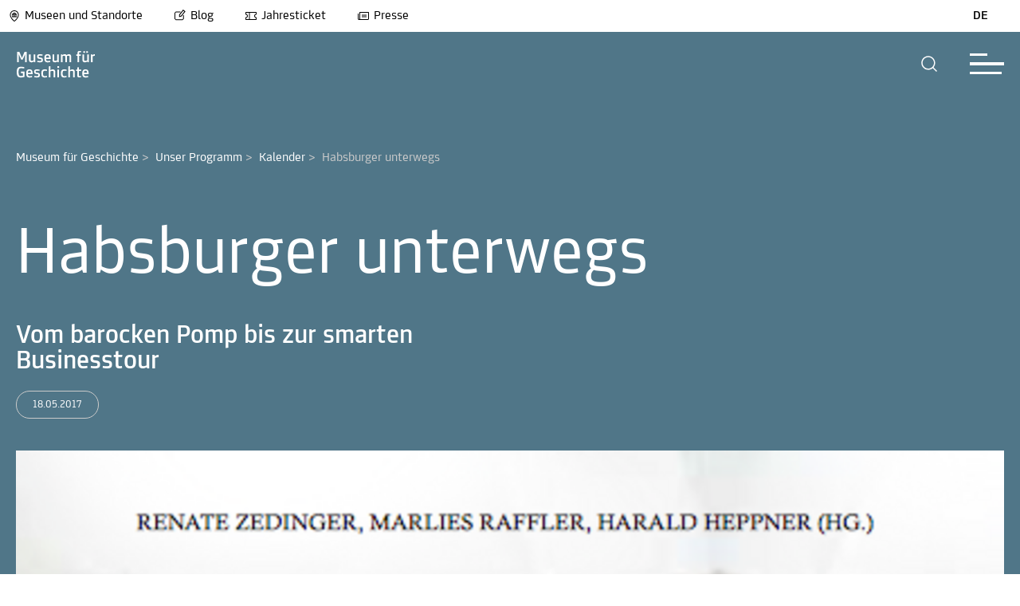

--- FILE ---
content_type: text/css; charset=utf-8
request_url: https://www.museum-joanneum.at/typo3temp/assets/compressed/layout-db2c51f0c3e491ba8da7d40b6909f616.css?1769504874
body_size: 39795
content:
@charset "UTF-8";.btn{cursor:pointer;text-decoration:none;}.closeButton{height:40px;width:40px;color:black;}.closeButton .fill-current{fill:currentcolor;}.backrgound_nav{background:black;}.mobile-menu-scroolfix{position:relative;}.mobile-overlay-content-hidden{visibility:hidden;position:absolute;top:-9999999px;}.has-children > a{max-width:300px;}.mobile-menu{z-index:99;top:0px;left:0;width:100%;}.mobile-menu .arrow-right{color:black;}.mobile-menu .arrow-right .arrow-head,.mobile-menu .arrow-right .arrow-line{fill:white;}.mobile-menu ul{top:0px;width:100%;color:white;background-color:black;}.mobile-menu ul li{padding-right:20px;box-sizing:border-box;padding-left:20px;}.mobile-menu ul li a{opacity:0;display:block;padding-top:28px;padding-bottom:28px;cursor:pointer;text-decoration:none;color:white;font-size:1.75rem;line-height:2.625rem;}@media (max-width:1200px){.mobile-menu ul li a{font-size:1.6875rem;line-height:2.5rem;}}@media (max-width:1000px){.mobile-menu ul li a{font-size:1.625rem;line-height:2.375rem;}}@media (max-width:800px){.mobile-menu ul li a{font-size:1.5625rem;line-height:2.25rem;}}@media (max-width:600px){.mobile-menu ul li a{font-size:1.5rem;line-height:2.125rem;}}.mobile-menu ul li.has-children .mobilebtn{display:inline-block;position:absolute;top:25px;right:0px;bottom:0;margin:auto;}.mobile-menu .mobile-menu-item{position:relative;}.mobile-menu .submenu{position:absolute;top:0;display:none;left:100%;background-color:black;padding-bottom:150px;}.mobile-menu-wrapper{position:relative;transform:translateX(0);transition:transform 0.25s ease-out;height:100%;height:-moz-available;height:-webkit-fill-available;height:fill-available;}.view-submenu .mobile-menu-wrapper{transform:translateX(-100%);}.mobile-menu-wrapper .mobile-ticket-button{text-align:center;}.mobile-menu-inner{opacity:0;}.mobile-menu-inner.is-visible{opacity:1;}.mobile-menu-inner.is-visible li a{position:relative;opacity:1;}.view-submenu .mobile-menu-inner{background-color:#0d0d0d;overflow:visible;}.view-submenu .mobile-menu-inner > li > a{opacity:0;transition:opacity 0.15s ease-out;}.mobile-menu-inner .level1-teaser{padding-top:28px;}.mobile-menu-inner .level1-teaser a[href^=tel]{font-size:inherit !important;display:inline !important;}.mobile-menu-inner .level1-teaser a{padding:0;border-bottom:none;}.mobile-menu-inner .level1-teaser a img{display:none;}.mobile-menu-inner .level2-teaser{padding-top:28px;}.mobile-menu-inner .level2-teaser .menu-overlay-teaser-image + .menu-overlay-teaser-title,.mobile-menu-inner .level2-teaser .menu-overlay-teaser-image + .menu-overlay-teaser-text{padding-top:28px;}.mobile-menu-inner .level2-teaser a{padding:0;border-bottom:none;}.mobile-menu-inner .level2-teaser a img{width:100%;height:auto;}.mobile-menu-inner .main-navigation-button{margin-top:25px;}.hide-submenu{width:100%;cursor:pointer;padding:20px;box-sizing:border-box;background-color:black;transition:background-color 0.25s ease-out;}.hide-submenu .mobile-back-link{display:-webkit-box;display:-moz-box;display:-ms-flexbox;display:-webkit-flex;display:flex;-webkit-box-align:center;-moz-box-align:center;-ms-flex-align:center;-webkit-align-items:center;align-items:center;}.hide-submenu .mobile-back-link .mobile-back-arrow .arrow-left{color:black;}.hide-submenu .mobile-back-link .mobile-back-arrow .arrow-left .arrow-head,.hide-submenu .mobile-back-link .mobile-back-arrow .arrow-left .arrow-line{fill:white;}.hide-submenu .mobile-back-link .mobile-back-text{padding-left:10px;font-size:1rem;line-height:1.5rem;}@media (max-width:600px){.hide-submenu .mobile-back-link .mobile-back-text{font-size:1rem;line-height:1.5rem;}}.view-submenu .hide-submenu:before{opacity:1;transition:opacity 0.15s 0.3s ease-out;}.visually-hidden{border:0;clip:rect(0 0 0 0);height:1px;margin:-1px;overflow:hidden;padding:0;position:absolute;width:1px;}@font-face{font-family:"TramJoanneum";font-style:normal;font-weight:bolder;src:url("/typo3conf/ext/umj_sitepackage/Resources/Public/Fonts/TramJoanneum-Bold.eot?") format("eot"),url("/typo3conf/ext/umj_sitepackage/Resources/Public/Fonts/TramJoanneum-Bold.woff") format("woff"),url("/typo3conf/ext/umj_sitepackage/Resources/Public/Fonts/TramJoanneum-Bold.ttf") format("truetype"),url("/typo3conf/ext/umj_sitepackage/Resources/Public/Fonts/TramJoanneum-Bold.svg#TramJoanneum") format("svg");font-display:swap;}@font-face{font-family:"TramJoanneum";font-style:normal;font-weight:lighter;src:url("/typo3conf/ext/umj_sitepackage/Resources/Public/Fonts/TramJoanneum-Light.eot?") format("eot"),url("/typo3conf/ext/umj_sitepackage/Resources/Public/Fonts/TramJoanneum-Light.woff") format("woff"),url("/typo3conf/ext/umj_sitepackage/Resources/Public/Fonts/TramJoanneum-Light.ttf") format("truetype"),url("/typo3conf/ext/umj_sitepackage/Resources/Public/Fonts/TramJoanneum-Light.svg#TramJoanneum") format("svg");font-display:swap;}@font-face{font-family:"TramJoanneum";font-style:normal;font-weight:normal;src:url("/typo3conf/ext/umj_sitepackage/Resources/Public/Fonts/TramJoanneum-Regular.eot?") format("eot"),url("/typo3conf/ext/umj_sitepackage/Resources/Public/Fonts/TramJoanneum-Regular.woff") format("woff"),url("/typo3conf/ext/umj_sitepackage/Resources/Public/Fonts/TramJoanneum-Regular.ttf") format("truetype"),url("/typo3conf/ext/umj_sitepackage/Resources/Public/Fonts/TramJoanneum-Regular.svg#TramJoanneum") format("svg");font-display:swap;}@font-face{font-family:"TramJoanneum";font-style:normal;font-weight:bold;src:url("/typo3conf/ext/umj_sitepackage/Resources/Public/Fonts/TramJoanneum-Medium.eot?") format("eot"),url("/typo3conf/ext/umj_sitepackage/Resources/Public/Fonts/TramJoanneum-Medium.woff") format("woff"),url("/typo3conf/ext/umj_sitepackage/Resources/Public/Fonts/TramJoanneum-Medium.ttf") format("truetype"),url("/typo3conf/ext/umj_sitepackage/Resources/Public/Fonts/TramJoanneum-Medium.svg#TramJoanneum") format("svg");font-display:swap;}@font-face{font-family:"Union";font-style:normal;font-weight:bold;src:url("/typo3conf/ext/umj_sitepackage/Resources/Public/Fonts/Union_regular.eot?") format("eot"),url("/typo3conf/ext/umj_sitepackage/Resources/Public/Fonts/Union_regular.woff") format("woff"),url("/typo3conf/ext/umj_sitepackage/Resources/Public/Fonts/Union_regular.ttf") format("truetype"),url("/typo3conf/ext/umj_sitepackage/Resources/Public/Fonts/Union_regular.svg#Union") format("svg");font-display:swap;}@font-face{font-family:"Ogg";font-style:normal;font-weight:bold;src:url("/typo3conf/ext/umj_sitepackage/Resources/Public/Fonts/steiermarkschau/ogg/Medium.eot?") format("eot"),url("/typo3conf/ext/umj_sitepackage/Resources/Public/Fonts/steiermarkschau/ogg/Medium.woff") format("woff"),url("/typo3conf/ext/umj_sitepackage/Resources/Public/Fonts/steiermarkschau/ogg/Medium.ttf") format("truetype"),url("/typo3conf/ext/umj_sitepackage/Resources/Public/Fonts/steiermarkschau/ogg/Medium.svg#Ogg") format("svg");font-display:swap;}:root{--cc-cookie-category-block-bg:#fff;--cc-cookie-category-block-bg-hover:#eeeeee;--cc-cookie-category-block-bordercolor:lightgrey;}.blur{filter:blur(10px);-webkit-filter:blur(10px);}#cm #c-inr{display:flex;flex-direction:column;}#cm #c-inr #c-inr-i{width:100%;}#cm #c-inr #c-bns{display:flex;flex-direction:row-reverse;}#cm #c-inr #c-bns .c-bn{margin:0;margin-right:20px;background-color:#000000;}#cm #c-inr #c-bns .c-bn.c_link{background-color:var(--cc-cookie-category-block-bordercolor);}#cm #c-inr #c-bns .c-bn:first-child{margin:0;}#s-cnt #s-bns #s-all-bn{background-color:#000000;}#s-cnt .cfwrapper{background-color:unset !important;border:solid 1px var(--cc-cookie-category-block-bordercolor);border-radius:5px;margin-bottom:0.5em !important;}#s-cnt .cfwrapper .c-bl{background-color:unset !important;margin:unset !important;}#s-cnt .cfwrapper .c-bl .title{border-top:solid 1px var(--cc-cookie-category-block-bordercolor);border-radius:0;box-sizing:border-box;}#s-cnt .cfwrapper .b-bn .b-tg .expand-button:checked ~ .c-tg{background-color:#000000;}#s-cnt .cfwrapper .b-bn .b-tg .expand-button ~ .c-tg.c-ro{background-color:var(--cc-toggle-bg-readonly);}#s-cnt .cfwrapper .b-bn .b-tg .c-tgl ~ .c-tg.c-ro{background-color:var(--cc-toggle-bg-readonly) !important;}#s-cnt .cfwrapper .b-bn .b-tg .c-tgl:checked ~ .c-tg{background-color:#000000;}#s-cnt .cfwrapper .block-section .b-ex .desc{margin-left:0;}#s-cnt .cfwrapper .block-section .b-bn .b-tl{padding:0.4em 6em 0.4em 2.7em;}#s-cnt .cfwrapper .block-section .b-bn .b-tl:before{left:1.2em;}.bloom-image-wrapper img{width:80px !important;height:auto;max-width:80px !important;margin:0 !important;padding:0 !important;}.jumpfixhtml{padding-right:calc(17px - (100vw - 100%));}@media (max-width:600px){.jumpfixhtml{padding-right:0 !important;}}.scrollbar-track-x{height:5px !important;}body,html,input{font-family:TramJoanneum;font-weight:normal;height:100%;}.mfp-content{font-family:TramJoanneum !important;}.background_kunsthaus .mfp-content{font-family:KunsthausGraz2024 !important;}p{word-break:break-word;}.link-to-crm{color:white;background:#0a58ca;padding:10px;position:fixed;right:20px;top:20px;}.link-to-crm a{color:white;}.app-universalmuseum-joanneum-content ul{list-style:circle;padding-left:20px;}.app-universalmuseum-joanneum-content ol{padding-left:20px;list-style:decimal;}.hideMobile{display:block;}@media (max-width:600px){.hideMobile{display:none;}}.hideDesktop{display:none;}@media (max-width:600px){.hideDesktop{display:block;}}.ms-frame-type-textmedia{max-width:1440px;width:1440px;margin:0 auto;}@media (max-width:1445px){.ms-frame-type-textmedia{width:100%;}}.ms-frame-type-textmedia p,.ms-frame-type-textmedia a,.ms-frame-type-textmedia span{font-size:1.125rem;line-height:1.6875rem;}@media (max-width:600px){.ms-frame-type-textmedia p,.ms-frame-type-textmedia a,.ms-frame-type-textmedia span{font-size:1.125rem;line-height:1.6875rem;}}.ms-frame-type-textmedia .ce-textpic{padding-top:20px;padding-bottom:20px;max-width:1340px;width:1340px;margin:0 auto;}@media (max-width:1445px){.ms-frame-type-textmedia .ce-textpic{width:100%;padding:20px;box-sizing:border-box;}}.ms-frame-type-textmedia .ce-textpic.ce-right .ce-row{justify-content:right;}.ms-frame-type-textmedia .ce-textpic.ce-left .ce-row{justify-content:left;}.ms-frame-type-textmedia .ce-textpic.ce-center .ce-row{justify-content:center;}.ms-frame-type-textmedia .ce-textpic.ce-right.ce-intext .ce-gallery{text-align:-webkit-right;}.ms-frame-type-textmedia .ce-textpic.ce-right.ce-intext .ce-gallery .ce-row{justify-content:left;width:calc(50% - 20px);}@media (max-width:800px){.ms-frame-type-textmedia .ce-textpic.ce-right.ce-intext .ce-gallery{text-align:left;}.ms-frame-type-textmedia .ce-textpic.ce-right.ce-intext .ce-gallery .ce-row{width:100%;}}.ms-frame-type-textmedia .ce-textpic .ce-gallery .ce-row{display:flex;flex-wrap:wrap;gap:10px;margin-bottom:10px;}.ms-frame-type-textmedia .ce-textpic .ce-gallery .ce-row:last-child{margin-bottom:0;}.ms-frame-type-textmedia .ce-textpic .ce-gallery .ce-row .ce-column .image img{max-width:100%;height:auto;}.ms-frame-type-textmedia .ce-textpic .ce-gallery .ce-row .ce-column .image .image-caption{display:none;}.ms-frame-type-textmedia .ce-textpic .ce-gallery + .ce-bodytext{margin-top:20px;}.ms-frame-type-textmedia .ce-textpic .ce-bodytext + .ce-gallery{margin-top:20px;}.ms-frame-type-text{padding-top:20px;padding-bottom:10px;max-width:1340px;width:1340px;margin:0 auto;}@media (max-width:1445px){.ms-frame-type-text{width:100%;padding:20px;box-sizing:border-box;}}.ms-frame-type-textpic{padding-top:20px;max-width:1340px;width:1340px;margin:0 auto;}@media (max-width:1445px){.ms-frame-type-textpic{width:100%;padding:20px;box-sizing:border-box;}}.plusButton{margin:0 auto;height:40px;width:40px;background-color:#000000;border-radius:50%;text-align:center;border:1px solid #000000;cursor:pointer;}.plusButton svg{height:40px;}.expandButton{cursor:pointer;height:40px;width:40px;border-radius:50%;text-align:center;border:1px solid #000000;}.expandButton svg{height:40px;width:20px;}.swiper-button-disabled path{fill:#8A8A8A !important;}.fixed{position:sticky;overflow:hidden;width:100%;}img{display:block;}.mfp-container .mfp-content{max-width:1440px;width:1440px;margin:0 auto;}@media (max-width:1445px){.mfp-container .mfp-content{width:100%;}}.mfp-container .mfp-content .mfp-figure{position:relative;display:block;width:100%;padding-bottom:80px;}.mfp-container .mfp-content .mfp-figure .mfp-headline{background:#fff;display:-webkit-box;display:-moz-box;display:-ms-flexbox;display:-webkit-flex;display:flex;-webkit-box-pack:end;-moz-box-pack:end;-ms-flex-pack:end;-webkit-justify-content:flex-end;justify-content:flex-end;margin-bottom:50px;}.mfp-container .mfp-content .mfp-figure .mfp-headline .closeButton{padding-right:50px;padding-top:40px;}.mfp-container .mfp-content .mfp-figure .mfp-headline .zoomButton{align-self:self-end;padding-right:16px;}.mfp-container .mfp-content .mfp-figure .mfp-headline .mfp-download-link{padding-right:16px;align-self:self-end;}.mfp-container .mfp-content .mfp-figure .mfp-headline .mfp-download-link .mfp-download-btn{border-radius:50%;background-color:black;width:40px;height:40px;display:flex;flex-direction:column;justify-content:space-around;}.mfp-container .mfp-content .mfp-figure .mfp-headline .mfp-download-link .mfp-download-btn path{stroke:white;stroke-width:0.5px;}.mfp-container .mfp-content .mfp-figure .mfp-img-wrapper-wrapper{margin:0 50px;text-align:center;}.mfp-container .mfp-content .mfp-figure .mfp-img-wrapper-wrapper .mfp-img-wrapper{max-width:1111px;display:inline-block;}.mfp-container .mfp-content .mfp-figure .mfp-img-wrapper-wrapper .mfp-img-wrapper img{width:auto;height:auto;padding:0;max-height:calc(100dvh - 80px - 140px) !important;}.mfp-container .mfp-content .mfp-figure .mfp-hover-wrapper{--bg-x:50%;--bg-y:50%;background-position:var(--bg-x) var(--bg-y);position:relative;overflow:hidden;cursor:zoom-in;background-size:120%;}.mfp-container .mfp-content .mfp-figure .mfp-hover-wrapper img{transition:opacity 0.5s;display:block;}.mfp-container .mfp-content .mfp-figure .mfp-hover-wrapper img:hover{opacity:0;}.mfp-container .mfp-content .mfp-figure:after{background:#fff;box-shadow:none;height:100%;top:0;bottom:0;}@media (max-width:600px){.mfp-container .mfp-content{height:calc(100dvh - 10px);}.mfp-container .mfp-content .mfp-figure{height:100%;padding-bottom:0;}.mfp-container .mfp-content .mfp-figure .mfp-img-wrapper-wrapper{margin:0;height:calc(100dvh - 10px - 80px);}.mfp-container .mfp-content .mfp-figure .mfp-img-wrapper-wrapper .mfp-img-wrapper{position:relative;top:50%;transform:translateY(-50%);}.mfp-container .mfp-content .mfp-figure .mfp-headline{margin-bottom:0;}}@media screen and (max-width:950px){#ms-cart-text{display:none;}}.house-categories,.house-categories .scroll-content{display:-webkit-box;display:-moz-box;display:-ms-flexbox;display:-webkit-flex;display:flex;-webkit-box-direction:normal;-webkit-box-orient:horizontal;-moz-box-direction:normal;-moz-box-orient:horizontal;-webkit-flex-direction:row;-ms-flex-direction:row;flex-direction:row;gap:10px;background-color:#fff;}.house-categories .house-categorie-link,.house-categories .scroll-content .house-categorie-link{font-size:1rem;line-height:1.5rem;cursor:pointer;}.house-categories .house-categorie-select,.house-categories .scroll-content .house-categorie-select{display:-webkit-box;display:-moz-box;display:-ms-flexbox;display:-webkit-flex;display:flex;align-items:center;padding:0px 16px 0px 8px;border:1px solid #CACACA;border-radius:100px;height:2.875rem;background-color:#fff;}.house-categories .house-categorie-select.active,.house-categories .scroll-content .house-categorie-select.active{background:#CACACA;}.house-categories .house-categorie-select .color-circle,.house-categories .scroll-content .house-categorie-select .color-circle{margin-right:10px;}.house-categories .house-categorie-select .color-circle.altekunst_kultur_geschichte,.house-categories .scroll-content .house-categorie-select .color-circle.altekunst_kultur_geschichte{border-radius:50%;width:30px;height:30px;display:inline-block;background:#DA1D2E;}.house-categories .house-categorie-select .color-circle.moderne_kunst,.house-categories .scroll-content .house-categorie-select .color-circle.moderne_kunst{border-radius:50%;width:30px;height:30px;display:inline-block;background:#36AFDB;}.house-categories .house-categorie-select .color-circle.natur_wissenschaft,.house-categories .scroll-content .house-categorie-select .color-circle.natur_wissenschaft{border-radius:50%;width:30px;height:30px;display:inline-block;background:#C1D100;}.image-overlay{position:fixed;width:100%;height:100%;background:rgba(0,0,0,0.4);z-index:1000;}.image-overlay .image-overlay-inner .image-overlay-container{width:510px;background:white;position:absolute;top:0;right:0;height:100%;}.image-overlay .image-overlay-inner .image-overlay-container .image-overlay-header{padding:40px;padding-bottom:25px;box-sizing:border-box;display:-webkit-box;display:-moz-box;display:-ms-flexbox;display:-webkit-flex;display:flex;-webkit-box-direction:normal;-webkit-box-orient:vertical;-moz-box-direction:normal;-moz-box-orient:vertical;-webkit-flex-direction:column;-ms-flex-direction:column;flex-direction:column;}.image-overlay .image-overlay-inner .image-overlay-container .image-overlay-header .image-overlay-header-row{display:-webkit-box;display:-moz-box;display:-ms-flexbox;display:-webkit-flex;display:flex;-webkit-box-pack:justify;-moz-box-pack:justify;-ms-flex-pack:justify;-webkit-justify-content:space-between;justify-content:space-between;-webkit-box-align:center;-moz-box-align:center;-ms-flex-align:center;-webkit-align-items:center;align-items:center;}.image-overlay .image-overlay-inner .image-overlay-container .image-overlay-header .image-overlay-header-row:first-child{margin-bottom:10px;}.image-overlay .image-overlay-inner .image-overlay-container .image-overlay-header .image-overlay-header-row .image-overlay-title{font-size:1.75rem;}.image-overlay .image-overlay-inner .image-overlay-container .image-overlay-header .image-overlay-header-row .image-overlay-text{font-size:1rem;line-height:1.5rem;}.image-overlay .image-overlay-inner .image-overlay-container .image-overlay-header .image-overlay-header-row .image-overlay-close,.image-overlay .image-overlay-inner .image-overlay-container .image-overlay-header .image-overlay-header-row .image-overlay-kalender{cursor:pointer;}.image-overlay .image-overlay-inner .image-overlay-container .image-overlay-infos{padding:40px;box-sizing:border-box;height:calc(100vh - 220px);overflow-x:scroll;-ms-overflow-style:none;scrollbar-width:none;}.image-overlay .image-overlay-inner .image-overlay-container .image-overlay-infos::-webkit-scrollbar{display:none;}.image-overlay .image-overlay-inner .image-overlay-container .image-overlay-infos .image-overlay-information > div{color:#000000;font-size:1rem;line-height:1.5rem;margin-bottom:10px;}.image-overlay .image-overlay-inner .image-overlay-container .image-overlay-infos .image-overlay-information > div span{color:#4D4D4D;margin-bottom:20px;line-height:1.5rem;font-size:1rem;}@media (max-width:600px){.image-overlay .image-overlay-inner .image-overlay-container{width:100%;}.image-overlay .image-overlay-inner .image-overlay-container .image-overlay-header{padding:30px 20px 20px;}.image-overlay .image-overlay-inner .image-overlay-container .image-overlay-infos{padding:40px 20px;}}.hmodule-layout{display:-webkit-box;display:-moz-box;display:-ms-flexbox;display:-webkit-flex;display:flex;padding-top:40px;padding-bottom:40px;gap:40px;max-width:1340px;width:1340px;margin:0 auto;}@media (max-width:1445px){.hmodule-layout{width:100%;padding:20px;box-sizing:border-box;}}.hmodule-layout .hmodule-layout-left{width:50%;font-size:3.125rem;line-height:3.75rem;}@media (max-width:1200px){.hmodule-layout .hmodule-layout-left{font-size:2.84375rem;line-height:3.53125rem;}}@media (max-width:1000px){.hmodule-layout .hmodule-layout-left{font-size:2.5625rem;line-height:2.6875rem;}}@media (max-width:800px){.hmodule-layout .hmodule-layout-left{font-size:2.09375rem;line-height:2.28125rem;}}@media (max-width:600px){.hmodule-layout .hmodule-layout-left{font-size:1.75rem;line-height:2rem;}}.hmodule-layout .hmodule-layout-right{width:50%;}.ui-datepicker{font-family:TramJoanneum !important;font-size:0.9rem !important;line-height:1.0875rem !important;}.ui-datepicker .ui-datepicker-header{background-color:unset;}.ui-datepicker .ui-datepicker-header .ui-datepicker-year{font-family:TramJoanneum;font-size:1.025rem;}.ui-datepicker .ui-datepicker-header .ui-datepicker-month{font-family:TramJoanneum;font-size:1.025rem;}.ui-datepicker .ui-widget-header{border:none;}.ui-datepicker .ui-datepicker-calendar .ui-state-default{border:1px solid transparent;border-radius:3px;background:transparent;color:black;text-align:center;}.ui-datepicker .ui-datepicker-calendar .ui-state-hover{background:#eee;}.ui-datepicker .ui-datepicker-calendar .ui-state-highlight{border:1px solid #c3c3c4;}.ui-datepicker .ui-datepicker-calendar .ui-state-active{color:white !important;background-color:#357ebd !important;}.ui-datepicker .ui-datepicker-calendar .date-range-selected > .ui-state-default{background-color:#ebf4f8;}.ui-datepicker .ui-datepicker-calendar .date-range-selected > .ui-state-highlight{border-color:rgba(53,126,189,0.34);}.ui-datepicker .ui-datepicker-buttonpane button{color:#fff;border-color:#007bff;background-color:#007bff;}.ui-datepicker .ui-datepicker-buttonpane button.ui-priority-secondary{color:#000000 !important;border-color:#c3c3c4 !important;background-color:rgba(195,195,196,0.33) !important;}.ui-datepicker .ui-datepicker-buttonpane .ui-datepicker-buttonpan{display:none;}.ui-datepicker-prev-hover,.ui-datepicker-next-hover{border:1px solid transparent !important;}.e12_next_prev_page_wrapper{display:flex;justify-content:space-between;padding:20px 0;max-width:1340px;width:1340px;margin:0 auto;}@media (max-width:1445px){.e12_next_prev_page_wrapper{width:100%;padding:20px;box-sizing:border-box;}}@media (max-width:1445px){.e12_next_prev_page_wrapper{padding:20px 40px;}}@media (max-width:600px){.e12_next_prev_page_wrapper{gap:20px;flex-direction:column;}.e12_next_prev_page_wrapper .btn_nextPrev{align-self:center;}}.tx_evoweb_sfregister{margin-top:35px;margin-bottom:35px;max-width:1340px;width:1340px;margin:0 auto;}@media (max-width:1445px){.tx_evoweb_sfregister{width:100%;padding:20px;box-sizing:border-box;}}.tx_evoweb_sfregister label{font-weight:bold;}.app-universalmuseum-joanneum-programm{max-width:1440px;width:1440px;margin:0 auto;}@media (max-width:1445px){.app-universalmuseum-joanneum-programm{width:100%;}}.app-universalmuseum-joanneum-programm .app-universalmuseum-joanneum-programm-heading{border-bottom:1px solid #CACACA;max-width:1340px;width:1340px;margin:0 auto;}@media (max-width:1445px){.app-universalmuseum-joanneum-programm .app-universalmuseum-joanneum-programm-heading{width:100%;padding:20px;box-sizing:border-box;}}.app-universalmuseum-joanneum-programm .app-universalmuseum-joanneum-programm-heading h1{font-style:normal;font-weight:600;font-size:1.375rem;line-height:2rem;}@media (max-width:1200px){.app-universalmuseum-joanneum-programm .app-universalmuseum-joanneum-programm-heading h1{font-size:1.3125rem;line-height:1.90625rem;}}@media (max-width:1000px){.app-universalmuseum-joanneum-programm .app-universalmuseum-joanneum-programm-heading h1{font-size:1.25rem;line-height:1.8125rem;}}@media (max-width:800px){.app-universalmuseum-joanneum-programm .app-universalmuseum-joanneum-programm-heading h1{font-size:1.1875rem;line-height:1.71875rem;}}@media (max-width:600px){.app-universalmuseum-joanneum-programm .app-universalmuseum-joanneum-programm-heading h1{font-size:1.125rem;line-height:1.625rem;}}.app-universalmuseum-joanneum-programm .programm,.app-universalmuseum-joanneum-programm .programm-archive{display:-webkit-box;display:-moz-box;display:-ms-flexbox;display:-webkit-flex;display:flex;padding-bottom:2.5rem;padding-top:2rem;border-bottom:1px solid #CACACA;max-width:1340px;width:1340px;margin:0 auto;}@media (max-width:1445px){.app-universalmuseum-joanneum-programm .programm,.app-universalmuseum-joanneum-programm .programm-archive{width:100%;padding:20px;box-sizing:border-box;}}.app-universalmuseum-joanneum-programm .programm .bloom-image-wrapper,.app-universalmuseum-joanneum-programm .programm-archive .bloom-image-wrapper{margin-top:20px;}.app-universalmuseum-joanneum-programm .programm.school a,.app-universalmuseum-joanneum-programm .programm-archive.school a{border-bottom:none;}.app-universalmuseum-joanneum-programm .programm.school a img,.app-universalmuseum-joanneum-programm .programm-archive.school a img{margin:0 2.5rem 0 0;}.app-universalmuseum-joanneum-programm .programm img,.app-universalmuseum-joanneum-programm .programm-archive img{margin:0 2.5rem;}.app-universalmuseum-joanneum-programm .programm .format-wrapper,.app-universalmuseum-joanneum-programm .programm-archive .format-wrapper{display:-webkit-box;display:-moz-box;display:-ms-flexbox;display:-webkit-flex;display:flex;gap:10px;-webkit-flex-wrap:wrap;-ms-flex-wrap:wrap;flex-wrap:wrap;width:100%;}.app-universalmuseum-joanneum-programm .programm .format-wrapper .event_tip_img .formats,.app-universalmuseum-joanneum-programm .programm-archive .format-wrapper .event_tip_img .formats{background:#3A85F5;color:white;border:1px solid #3A85F5;}.app-universalmuseum-joanneum-programm .programm .format-wrapper > div:last-child,.app-universalmuseum-joanneum-programm .programm-archive .format-wrapper > div:last-child{margin-right:0px;}.app-universalmuseum-joanneum-programm .programm .format-wrapper .formats,.app-universalmuseum-joanneum-programm .programm-archive .format-wrapper .formats{box-sizing:border-box;border:1px solid #8A8A8A;border-radius:6.25rem;}.app-universalmuseum-joanneum-programm .programm .format-wrapper .formats .format,.app-universalmuseum-joanneum-programm .programm-archive .format-wrapper .formats .format{width:max-content;margin:10px 20px 10px 20px;font-style:normal;font-size:0.8125rem;line-height:1rem;text-align:center;}.app-universalmuseum-joanneum-programm .programm .eventtime,.app-universalmuseum-joanneum-programm .programm-archive .eventtime{flex-basis:11.875rem;flex-shrink:0;}.app-universalmuseum-joanneum-programm .programm .eventtime .eventdate,.app-universalmuseum-joanneum-programm .programm-archive .eventtime .eventdate{font-style:normal;font-weight:lighter;font-size:2rem;line-height:2.75rem;}@media (max-width:1200px){.app-universalmuseum-joanneum-programm .programm .eventtime .eventdate,.app-universalmuseum-joanneum-programm .programm-archive .eventtime .eventdate{font-size:1.9375rem;}}@media (max-width:1000px){.app-universalmuseum-joanneum-programm .programm .eventtime .eventdate,.app-universalmuseum-joanneum-programm .programm-archive .eventtime .eventdate{font-size:1.875rem;}}@media (max-width:800px){.app-universalmuseum-joanneum-programm .programm .eventtime .eventdate,.app-universalmuseum-joanneum-programm .programm-archive .eventtime .eventdate{font-size:1.8125rem;line-height:2.625rem;}}@media (max-width:600px){.app-universalmuseum-joanneum-programm .programm .eventtime .eventdate,.app-universalmuseum-joanneum-programm .programm-archive .eventtime .eventdate{font-size:1.75rem;}}.app-universalmuseum-joanneum-programm .programm .eventtime .eventhours,.app-universalmuseum-joanneum-programm .programm-archive .eventtime .eventhours{font-style:normal;font-size:1.125rem;line-height:1.6875rem;}@media (max-width:600px){.app-universalmuseum-joanneum-programm .programm .eventtime .eventhours,.app-universalmuseum-joanneum-programm .programm-archive .eventtime .eventhours{font-size:1.125rem;line-height:1.6875rem;}}.app-universalmuseum-joanneum-programm .programm > img,.app-universalmuseum-joanneum-programm .programm-archive > img{flex-shrink:0;}.app-universalmuseum-joanneum-programm .programm .eventinfo,.app-universalmuseum-joanneum-programm .programm-archive .eventinfo{margin-top:0.9375rem;}.app-universalmuseum-joanneum-programm .programm .eventinfo h2,.app-universalmuseum-joanneum-programm .programm-archive .eventinfo h2{margin-top:1.25rem;font-style:normal;font-size:1.375rem;line-height:2rem;}@media (max-width:1200px){.app-universalmuseum-joanneum-programm .programm .eventinfo h2,.app-universalmuseum-joanneum-programm .programm-archive .eventinfo h2{font-size:1.3125rem;line-height:1.90625rem;}}@media (max-width:1000px){.app-universalmuseum-joanneum-programm .programm .eventinfo h2,.app-universalmuseum-joanneum-programm .programm-archive .eventinfo h2{font-size:1.25rem;line-height:1.8125rem;}}@media (max-width:800px){.app-universalmuseum-joanneum-programm .programm .eventinfo h2,.app-universalmuseum-joanneum-programm .programm-archive .eventinfo h2{font-size:1.1875rem;line-height:1.71875rem;}}@media (max-width:600px){.app-universalmuseum-joanneum-programm .programm .eventinfo h2,.app-universalmuseum-joanneum-programm .programm-archive .eventinfo h2{font-size:1.125rem;line-height:1.625rem;}}.app-universalmuseum-joanneum-programm .programm .eventinfo h3,.app-universalmuseum-joanneum-programm .programm-archive .eventinfo h3{font-style:normal;font-size:1.125rem;line-height:1.6875rem;}@media (max-width:600px){.app-universalmuseum-joanneum-programm .programm .eventinfo h3,.app-universalmuseum-joanneum-programm .programm-archive .eventinfo h3{font-size:1.125rem;line-height:1.6875rem;}}.app-universalmuseum-joanneum-programm .programm .eventinfo .hiddendescription,.app-universalmuseum-joanneum-programm .programm-archive .eventinfo .hiddendescription{height:0;overflow:hidden;visibility:hidden;font-size:1.125rem;line-height:1.6875rem;}@media (max-width:600px){.app-universalmuseum-joanneum-programm .programm .eventinfo .hiddendescription,.app-universalmuseum-joanneum-programm .programm-archive .eventinfo .hiddendescription{font-size:1.125rem;line-height:1.6875rem;}}.app-universalmuseum-joanneum-programm .programm .eventinfo .hiddendescription.is-opened,.app-universalmuseum-joanneum-programm .programm-archive .eventinfo .hiddendescription.is-opened{visibility:visible;}.app-universalmuseum-joanneum-programm .programm .eventinfo .hiddendescription .moreMeetings,.app-universalmuseum-joanneum-programm .programm-archive .eventinfo .hiddendescription .moreMeetings{font-weight:bold;}.app-universalmuseum-joanneum-programm .programm .eventinfo .hiddendescription .moreMeetings span,.app-universalmuseum-joanneum-programm .programm-archive .eventinfo .hiddendescription .moreMeetings span{font-weight:normal;}.app-universalmuseum-joanneum-programm .programm .eventinfo .hiddendescription .date,.app-universalmuseum-joanneum-programm .programm-archive .eventinfo .hiddendescription .date{margin-top:20px;margin-bottom:25px;display:-webkit-box;display:-moz-box;display:-ms-flexbox;display:-webkit-flex;display:flex;-webkit-box-align:center;-moz-box-align:center;-ms-flex-align:center;-webkit-align-items:center;align-items:center;}.app-universalmuseum-joanneum-programm .programm .eventinfo .hiddendescription .date .dateicon,.app-universalmuseum-joanneum-programm .programm-archive .eventinfo .hiddendescription .date .dateicon{display:-webkit-box;display:-moz-box;display:-ms-flexbox;display:-webkit-flex;display:flex;-webkit-box-align:center;-moz-box-align:center;-ms-flex-align:center;-webkit-align-items:center;align-items:center;}.app-universalmuseum-joanneum-programm .programm .eventinfo .hiddendescription .description,.app-universalmuseum-joanneum-programm .programm-archive .eventinfo .hiddendescription .description{margin-bottom:32px;margin-top:0;font-size:1.125rem;line-height:1.6875rem;}@media (max-width:600px){.app-universalmuseum-joanneum-programm .programm .eventinfo .hiddendescription .description,.app-universalmuseum-joanneum-programm .programm-archive .eventinfo .hiddendescription .description{font-size:1.125rem;line-height:1.6875rem;}}.app-universalmuseum-joanneum-programm .programm .eventinfo .hiddendescription .btn-primary > .btn,.app-universalmuseum-joanneum-programm .programm-archive .eventinfo .hiddendescription .btn-primary > .btn{margin-bottom:15px;}.app-universalmuseum-joanneum-programm .programm .eventlink,.app-universalmuseum-joanneum-programm .programm .additional-dates-link,.app-universalmuseum-joanneum-programm .programm-archive .eventlink,.app-universalmuseum-joanneum-programm .programm-archive .additional-dates-link{margin-top:1.5625rem;}.app-universalmuseum-joanneum-programm .programm .eventlink a,.app-universalmuseum-joanneum-programm .programm .additional-dates-link a,.app-universalmuseum-joanneum-programm .programm-archive .eventlink a,.app-universalmuseum-joanneum-programm .programm-archive .additional-dates-link a{color:black;border-bottom:1px solid #000000 !important;text-decoration:none;padding-bottom:0.625rem;font-size:1.125rem;line-height:1.6875rem;}@media (max-width:600px){.app-universalmuseum-joanneum-programm .programm .eventlink a,.app-universalmuseum-joanneum-programm .programm .additional-dates-link a,.app-universalmuseum-joanneum-programm .programm-archive .eventlink a,.app-universalmuseum-joanneum-programm .programm-archive .additional-dates-link a{font-size:1.125rem;line-height:1.6875rem;}}.app-universalmuseum-joanneum-programm .programm .eventlink a:visited,.app-universalmuseum-joanneum-programm .programm .additional-dates-link a:visited,.app-universalmuseum-joanneum-programm .programm-archive .eventlink a:visited,.app-universalmuseum-joanneum-programm .programm-archive .additional-dates-link a:visited{color:black;}.app-universalmuseum-joanneum-programm .programm .additional-dates-link,.app-universalmuseum-joanneum-programm .programm-archive .additional-dates-link{margin-top:5px;}@media (max-width:1000px){.app-universalmuseum-joanneum-programm .programm,.app-universalmuseum-joanneum-programm .programm-archive{flex-wrap:wrap;justify-content:space-between;}.app-universalmuseum-joanneum-programm .programm .eventinfo,.app-universalmuseum-joanneum-programm .programm-archive .eventinfo{flex-basis:100%;}.app-universalmuseum-joanneum-programm .programm > img,.app-universalmuseum-joanneum-programm .programm-archive > img{width:200px;height:auto;}.app-universalmuseum-joanneum-programm .programm .eventtime,.app-universalmuseum-joanneum-programm .programm-archive .eventtime{flex-grow:1;}}@media (max-width:800px){.app-universalmuseum-joanneum-programm .programm > img,.app-universalmuseum-joanneum-programm .programm-archive > img{margin-right:0 !important;}}@media (max-width:600px){.app-universalmuseum-joanneum-programm .programm,.app-universalmuseum-joanneum-programm .programm-archive{padding:20px 0 40px !important;}.app-universalmuseum-joanneum-programm .programm > img,.app-universalmuseum-joanneum-programm .programm-archive > img{flex-basis:100%;margin:0 !important;}.app-universalmuseum-joanneum-programm .programm .eventinfo .hiddendescription .date,.app-universalmuseum-joanneum-programm .programm .eventinfo .hiddendescription .description,.app-universalmuseum-joanneum-programm .programm-archive .eventinfo .hiddendescription .date,.app-universalmuseum-joanneum-programm .programm-archive .eventinfo .hiddendescription .description{margin-bottom:25px !important;}}.loadmore-wrapper{margin:0.9375rem auto 0;width:50%;text-align:center;}.loadmore-wrapper .spinner{cursor:pointer;position:relative;margin:0 auto;display:block;width:3rem;height:3rem;border:none;box-sizing:border-box;}.loadmore-wrapper .loadmore{cursor:pointer;position:relative;margin:0 auto;display:block;width:3rem;height:3rem;background:#000000;border:1px solid #000000;border-radius:6.25rem;box-sizing:border-box;}.loadmore-wrapper .loadmore .more-container{position:absolute;width:0.84375rem;height:0.84375rem;left:1rem;top:1rem;background:#000000;}.loadmore-wrapper .loadmore .more-container .horizontal{position:absolute;left:12.5%;right:12.5%;top:46.88%;bottom:46.88%;background:#FFFFFF;}.loadmore-wrapper .loadmore .more-container .vertical{position:absolute;left:46.88%;right:46.88%;top:12.5%;bottom:12.5%;background:#FFFFFF;}.app-universalmuseum-joanneum-programm .programm-archive{padding:0;padding-bottom:20px !important;}.app-universalmuseum-joanneum-programm .programm-archive .eventtime{flex-basis:7.5rem;}.app-universalmuseum-joanneum-programm .programm-archive .eventtime .eventyear{font-size:3.125rem;line-height:3.75rem;}@media (max-width:1200px){.app-universalmuseum-joanneum-programm .programm-archive .eventtime .eventyear{font-size:2.84375rem;line-height:3.53125rem;}}@media (max-width:1000px){.app-universalmuseum-joanneum-programm .programm-archive .eventtime .eventyear{font-size:2.5625rem;line-height:2.6875rem;}}@media (max-width:800px){.app-universalmuseum-joanneum-programm .programm-archive .eventtime .eventyear{font-size:2.09375rem;line-height:2.28125rem;}}@media (max-width:600px){.app-universalmuseum-joanneum-programm .programm-archive .eventtime .eventyear{font-size:1.75rem;line-height:2rem;}}.app-universalmuseum-joanneum-programm .programm-archive .eventtime .eventday{font-size:1.125rem;line-height:1.6875rem;}@media (max-width:600px){.app-universalmuseum-joanneum-programm .programm-archive .eventtime .eventday{font-size:1.125rem;line-height:1.6875rem;}}.app-universalmuseum-joanneum-programm .programm-archive .eventinfo{margin-top:0;}.app-universalmuseum-joanneum-programm .programm-archive .eventinfo h2{margin-top:0;}.app-universalmuseum-joanneum-programm .programm-archive .eventinfo h3{color:#8A8A8A;}.app-universalmuseum-joanneum-programm .programm-archive .eventinfo p{margin-top:25px;font-size:1rem;line-height:1.5rem;}@media (max-width:600px){.app-universalmuseum-joanneum-programm .programm-archive .eventinfo p{font-size:1rem;line-height:1.5rem;}}.heute-overlay{position:fixed;width:100%;height:100%;background:rgba(0,0,0,0.4);z-index:1000;}.heute-overlay .heute-overlay-inner .heute-overlay-container{width:510px;background:white;position:absolute;top:0;right:0;height:100%;}.heute-overlay .heute-overlay-inner .heute-overlay-container .heute-overlay-header{padding:40px;box-sizing:border-box;display:-webkit-box;display:-moz-box;display:-ms-flexbox;display:-webkit-flex;display:flex;-webkit-box-direction:normal;-webkit-box-orient:vertical;-moz-box-direction:normal;-moz-box-orient:vertical;-webkit-flex-direction:column;-ms-flex-direction:column;flex-direction:column;}.heute-overlay .heute-overlay-inner .heute-overlay-container .heute-overlay-header .heute-overlay-header-row{display:-webkit-box;display:-moz-box;display:-ms-flexbox;display:-webkit-flex;display:flex;-webkit-box-pack:justify;-moz-box-pack:justify;-ms-flex-pack:justify;-webkit-justify-content:space-between;justify-content:space-between;-webkit-box-align:center;-moz-box-align:center;-ms-flex-align:center;-webkit-align-items:center;align-items:center;}.heute-overlay .heute-overlay-inner .heute-overlay-container .heute-overlay-header .heute-overlay-header-row:first-child{margin-bottom:10px;}.heute-overlay .heute-overlay-inner .heute-overlay-container .heute-overlay-header .heute-overlay-header-row .heute-overlay-title{font-size:1.75rem;}.heute-overlay .heute-overlay-inner .heute-overlay-container .heute-overlay-header .heute-overlay-header-row .heute-overlay-text{font-size:1rem;line-height:1.5rem;}.heute-overlay .heute-overlay-inner .heute-overlay-container .heute-overlay-header .heute-overlay-header-row .heute-overlay-text a{color:black;text-decoration:none;border-bottom:none;}.heute-overlay .heute-overlay-inner .heute-overlay-container .heute-overlay-header .heute-overlay-header-row .heute-overlay-close,.heute-overlay .heute-overlay-inner .heute-overlay-container .heute-overlay-header .heute-overlay-header-row .heute-overlay-kalender{cursor:pointer;}.heute-overlay .heute-overlay-inner .heute-overlay-container .heute-overlay-events{margin-top:50px;height:calc(100vh - 220px);overflow-x:scroll;-ms-overflow-style:none;scrollbar-width:none;}.heute-overlay .heute-overlay-inner .heute-overlay-container .heute-overlay-events::-webkit-scrollbar{display:none;}.heute-overlay .heute-overlay-inner .heute-overlay-container .heute-overlay-events .heute-overlay-noevents{padding-right:40px;padding-left:40px;font-size:1.125rem;line-height:1.6875rem;}@media (max-width:600px){.heute-overlay .heute-overlay-inner .heute-overlay-container .heute-overlay-events .heute-overlay-noevents{font-size:1.125rem;line-height:1.6875rem;}}.heute-overlay .heute-overlay-inner .heute-overlay-container .heute-overlay-events .heute-overlay-noevents h3{font-size:1.375rem;line-height:2rem;}@media (max-width:1200px){.heute-overlay .heute-overlay-inner .heute-overlay-container .heute-overlay-events .heute-overlay-noevents h3{font-size:1.3125rem;line-height:1.90625rem;}}@media (max-width:1000px){.heute-overlay .heute-overlay-inner .heute-overlay-container .heute-overlay-events .heute-overlay-noevents h3{font-size:1.25rem;line-height:1.8125rem;}}@media (max-width:800px){.heute-overlay .heute-overlay-inner .heute-overlay-container .heute-overlay-events .heute-overlay-noevents h3{font-size:1.1875rem;line-height:1.71875rem;}}@media (max-width:600px){.heute-overlay .heute-overlay-inner .heute-overlay-container .heute-overlay-events .heute-overlay-noevents h3{font-size:1.125rem;line-height:1.625rem;}}@media (max-width:1200px){.heute-overlay .heute-overlay-inner .heute-overlay-container .heute-overlay-events{margin-top:10px;height:calc(100dvh - 180px);}}.museum-and-locations{max-width:1340px;width:1340px;margin:0 auto;}@media (max-width:1445px){.museum-and-locations{width:100%;padding:20px;box-sizing:border-box;}}.museum-and-locations .line{margin-bottom:6.25rem;margin-top:1.5625rem;}.museum-and-locations .house-categories{position:sticky;top:0;padding-top:0.625rem;padding-bottom:0.625rem;overflow-x:auto;}.museum-and-locations .house-categories .house-categorie-link{border-bottom:none;}.museum-and-locations .house-categories .house-categorie-link .house-categorie-select{white-space:nowrap;}.museum-and-locations .house-categories .house-categorie-link:first-child .house-categorie-select{color:#fff;background-color:black;}.museum-and-locations .houses .houses-title{margin-bottom:4.6875rem;font-size:3.125rem;}.museum-and-locations .houses .houses-content{margin-bottom:170px;}.museum-and-locations .houses .houses-content .houses-content-spacer{display:-webkit-box;display:-moz-box;display:-ms-flexbox;display:-webkit-flex;display:flex;-webkit-flex-wrap:wrap;-ms-flex-wrap:wrap;flex-wrap:wrap;}.museum-and-locations .houses .houses-content .noborder{border:none !important;margin-bottom:unset !important;}.museum-and-locations .houses .houses-content .house{border-bottom:1px solid #CACACA;cursor:pointer;display:-webkit-box;display:-moz-box;display:-ms-flexbox;display:-webkit-flex;display:flex;-webkit-flex-basis:33.3333333333%;flex-basis:33.3333333333%;padding-bottom:3.125rem;margin-top:3.125rem;padding-right:3.125rem;box-sizing:border-box;}.museum-and-locations .houses .houses-content .house:last-child{flex-grow:1;margin-bottom:unset;}.museum-and-locations .houses .houses-content .house:last-child .house-content{max-width:280px;}.museum-and-locations .houses .houses-content .house .house-preview-image{margin-right:1.5625rem;}.museum-and-locations .houses .houses-content .house .house-preview-image img{border-radius:50%;width:5.625rem;height:5.625rem;}.museum-and-locations .houses .houses-content .house .house-content{line-height:1.5rem;}.museum-and-locations .houses .houses-content .house .house-content h2{font-size:1.25rem;line-height:1.75rem;}.museum-and-locations .houses .houses-content .house .house-content p{font-size:1rem;margin-bottom:1rem;}.museum-and-locations .houses .houses-content .house .house-content .btn{cursor:unset;color:#000000;font-size:0.8125rem;line-height:1rem;border:1px solid #8A8A8A;padding:8px 16px;white-space:nowrap;}@media (max-width:1250px){.museum-and-locations .houses .houses-content .houses-content-spacer .house{-webkit-flex-basis:50%;flex-basis:50%;}.museum-and-locations .houses .houses-content .houses-content-spacer .house .house-content{max-width:unset;}}@media (max-width:850px){.museum-and-locations .houses .houses-title{margin-bottom:50px;}.museum-and-locations .houses .houses-content .houses-content-spacer .house{padding-right:20px;}.museum-and-locations .houses .houses-content .houses-content-spacer .house .house-preview-image img{width:3.75rem;height:3.75rem;}}@media (max-width:700px){.museum-and-locations .houses:first-child{margin-top:unset;}.museum-and-locations .houses .houses-content .houses-content-spacer .house{padding-right:0;-webkit-flex-basis:100%;flex-basis:100%;}.museum-and-locations .houses .houses-content .houses-content-spacer .house .house-preview-image img{width:5.625rem;height:5.625rem;}}@media (max-width:500px){.museum-and-locations .houses .houses-content .houses-content-spacer .house .house-preview-image img{width:3.75rem;height:3.75rem;}}@media (max-width:350px){.museum-and-locations .houses .houses-content .houses-content-spacer .house{-webkit-box-direction:normal;-webkit-box-orient:vertical;-moz-box-direction:normal;-moz-box-orient:vertical;-webkit-flex-direction:column;-ms-flex-direction:column;flex-direction:column;}.museum-and-locations .houses .houses-content .houses-content-spacer .house .house-preview-image{margin-right:0;margin-bottom:25px;}.museum-and-locations .houses .houses-content .houses-content-spacer .house .house-preview-image img{width:3.75rem;height:3.75rem;}}.house-overlay{position:fixed;width:100%;height:100%;background:rgba(0,0,0,0.4);z-index:1000;}.house-overlay .house-overlay-inner .house-overlay-container{width:510px;background:white;position:absolute;top:0;right:0;height:100%;}.house-overlay .house-overlay-inner .house-overlay-container .spinner{margin:0 auto;margin-top:100px;}.house-overlay .house-overlay-inner .house-overlay-container .house-overlay-header{position:relative;}.house-overlay .house-overlay-inner .house-overlay-container .house-overlay-header .museumsopening{right:4.5rem;max-width:13.75rem;position:absolute;right:1rem;top:1rem;z-index:1;}.house-overlay .house-overlay-inner .house-overlay-container .house-overlay-header .museumsopening .museumsopening-inner .open{width:max-content;padding-right:15px;padding-left:15px;}.house-overlay .house-overlay-inner .house-overlay-container .house-overlay-header .museumsopening .museumsopening-inner .closed{width:7.75rem;}.house-overlay .house-overlay-inner .house-overlay-container .house-overlay-header .museumsopening .museumsopening-inner .opentime{background:#fff;height:2rem;box-sizing:border-box;border:1px solid #fff;border-radius:6.25rem;}.house-overlay .house-overlay-inner .house-overlay-container .house-overlay-header .museumsopening .museumsopening-inner .opentime .hours{margin:0.1875rem;font-style:normal;font-size:0.8125rem;line-height:1rem;text-align:center;}.house-overlay .house-overlay-inner .house-overlay-container .house-overlay-header .museumsopening .museumsopening-inner .opentime .hours .red{background:rgba(210,0,27,0.1);}.house-overlay .house-overlay-inner .house-overlay-container .house-overlay-header .museumsopening .museumsopening-inner .opentime .hours .red .open-circle-inner{background:#D2001B;}.house-overlay .house-overlay-inner .house-overlay-container .house-overlay-header .museumsopening .museumsopening-inner .opentime .hours .green{background:rgba(0,147,92,0.1);}.house-overlay .house-overlay-inner .house-overlay-container .house-overlay-header .museumsopening .museumsopening-inner .opentime .hours .green .open-circle-inner{background:#00935C;}.house-overlay .house-overlay-inner .house-overlay-container .house-overlay-header .museumsopening .museumsopening-inner .opentime .hours .open-circle{width:1rem;height:1rem;display:inline-block;border-radius:100%;position:relative;top:0.25rem;right:0.25rem;}.house-overlay .house-overlay-inner .house-overlay-container .house-overlay-header .museumsopening .museumsopening-inner .opentime .hours .open-circle .open-circle-inner{right:0.25rem;top:0.25rem;position:absolute;border-radius:100%;height:0.5rem;width:0.5rem;display:inline-block;}.house-overlay .house-overlay-inner .house-overlay-container .house-overlay-header .house-overlay-close{cursor:pointer;position:absolute;top:12px;right:20px;}.house-overlay .house-overlay-inner .house-overlay-container .house-overlay-title-header{padding:40px;box-sizing:border-box;}.house-overlay .house-overlay-inner .house-overlay-container .house-overlay-title-header .house-overlay-title{font-size:1.75rem;line-height:2.625rem;}@media (max-width:1200px){.house-overlay .house-overlay-inner .house-overlay-container .house-overlay-title-header .house-overlay-title{font-size:1.6875rem;line-height:2.5rem;}}@media (max-width:1000px){.house-overlay .house-overlay-inner .house-overlay-container .house-overlay-title-header .house-overlay-title{font-size:1.625rem;line-height:2.375rem;}}@media (max-width:800px){.house-overlay .house-overlay-inner .house-overlay-container .house-overlay-title-header .house-overlay-title{font-size:1.5625rem;line-height:2.25rem;}}@media (max-width:600px){.house-overlay .house-overlay-inner .house-overlay-container .house-overlay-title-header .house-overlay-title{font-size:1.5rem;line-height:2.125rem;}}.house-overlay .house-overlay-inner .house-overlay-container .house-overlay-title-header .house-overlay-adress{font-size:1rem;line-height:1.5rem;}@media (max-width:600px){.house-overlay .house-overlay-inner .house-overlay-container .house-overlay-title-header .house-overlay-adress{font-size:1rem;line-height:1.5rem;}}.house-overlay .house-overlay-inner .house-overlay-container .house-overlay-text{-webkit-box-align:center;-moz-box-align:center;-ms-flex-align:center;-webkit-align-items:center;align-items:center;display:-webkit-box;display:-moz-box;display:-ms-flexbox;display:-webkit-flex;display:flex;-webkit-box-pack:justify;-moz-box-pack:justify;-ms-flex-pack:justify;-webkit-justify-content:space-between;justify-content:space-between;}.house-overlay .house-overlay-inner .house-overlay-container .house-overlay-accordion{padding:40px;box-sizing:border-box;}.house-overlay .house-overlay-inner .house-overlay-container .house-overlay-accordion .house-overlay-accordion-item .house-overlay-accordion-wrapper{cursor:pointer;-webkit-box-align:center;-moz-box-align:center;-ms-flex-align:center;-webkit-align-items:center;align-items:center;display:-webkit-box;display:-moz-box;display:-ms-flexbox;display:-webkit-flex;display:flex;-webkit-box-pack:justify;-moz-box-pack:justify;-ms-flex-pack:justify;-webkit-justify-content:space-between;justify-content:space-between;}.house-overlay .house-overlay-inner .house-overlay-container .house-overlay-accordion .house-overlay-accordion-item .house-overlay-accordion-title{font-weight:bold;font-size:1rem;line-height:1.5rem;}@media (max-width:600px){.house-overlay .house-overlay-inner .house-overlay-container .house-overlay-accordion .house-overlay-accordion-item .house-overlay-accordion-title{font-size:1rem;line-height:1.5rem;}}.house-overlay .house-overlay-inner .house-overlay-container .house-overlay-accordion .house-overlay-accordion-item .house-overlay-accordion-content p{margin-bottom:20px;font-size:1rem;line-height:1.5rem;}@media (max-width:600px){.house-overlay .house-overlay-inner .house-overlay-container .house-overlay-accordion .house-overlay-accordion-item .house-overlay-accordion-content p{font-size:1rem;line-height:1.5rem;}}.house-overlay .house-overlay-inner .house-overlay-container .house-overlay-accordion .house-overlay-accordion-item .house-overlay-accordion-content a{text-decoration:none;color:#000000;}html,body,div,span,applet,object,iframe,h1,h2,h3,h4,h5,h6,p,blockquote,pre,a,abbr,acronym,address,big,cite,code,del,dfn,em,img,ins,kbd,q,s,samp,small,strike,strong,sub,sup,tt,var,b,u,i,center,dl,dt,dd,ol,ul,li,fieldset,form,label,legend,table,caption,tbody,tfoot,thead,tr,th,td,article,aside,canvas,details,embed,figure,figcaption,footer,header,hgroup,menu,nav,output,ruby,section,summary,time,mark,audio,video{margin:0;padding:0;border:0;vertical-align:baseline;margin-inline-start:0px;margin-inline-end:0px;margin-block-end:0px;margin-block-start:0px;}article,aside,details,figcaption,figure,footer,header,hgroup,menu,nav,section{display:block;}body{line-height:1;}ol,ul{list-style:none;}blockquote,q{quotes:none;}blockquote:before,blockquote:after,q:before,q:after{content:"";content:none;}table{border-collapse:collapse;border-spacing:0;}html{line-height:1.15;-webkit-text-size-adjust:100%;}body{margin:0;}main{display:block;}hr{box-sizing:content-box;height:0;overflow:visible;}pre{font-family:monospace,monospace;font-size:1em;}a{background-color:transparent;}abbr[title]{border-bottom:none;text-decoration:underline;text-decoration:underline dotted;}b,strong{font-weight:bolder;}code,kbd,samp{font-family:monospace,monospace;font-size:1em;}small{font-size:80%;}sub,sup{font-size:75%;line-height:0;position:relative;vertical-align:baseline;}sub{bottom:-0.25em;}sup{top:-0.5em;}img{display:block;border-style:none;}button,input,optgroup,select,textarea{font-size:100%;line-height:1.15;margin:0;}button,input{overflow:visible;}button,select{text-transform:none;}button,[type=button],[type=reset],[type=submit]{-webkit-appearance:button;}button::-moz-focus-inner,[type=button]::-moz-focus-inner,[type=reset]::-moz-focus-inner,[type=submit]::-moz-focus-inner{border-style:none;padding:0;}button:-moz-focusring,[type=button]:-moz-focusring,[type=reset]:-moz-focusring,[type=submit]:-moz-focusring{outline:1px dotted ButtonText;}fieldset{padding:0.35em 0.75em 0.625em;}legend{box-sizing:border-box;color:inherit;display:table;max-width:100%;padding:0;white-space:normal;}progress{vertical-align:baseline;}textarea{overflow:auto;}[type=checkbox],[type=radio]{box-sizing:border-box;padding:0;}[type=number]::-webkit-inner-spin-button,[type=number]::-webkit-outer-spin-button{height:auto;}[type=search]{-webkit-appearance:textfield;outline-offset:-2px;}[type=search]::-webkit-search-decoration{-webkit-appearance:none;}::-webkit-file-upload-button{-webkit-appearance:button;font:inherit;}details{display:block;}summary{display:list-item;}template{display:none;}[hidden]{display:none;}html,body{font-size:100%;}@keyframes pulse{0%{box-shadow:0 0 0 0 hsla(0deg,0%,100%,0.4);}70%{box-shadow:0 0 0 10px hsla(0deg,0%,100%,0);}to{box-shadow:0 0 0 0 hsla(0deg,0%,100%,0);}}.fixed .d02images .d02images-inner .d02images-controlls{display:none !important;}@keyframes pulse{0%{box-shadow:0 0 0 0 hsla(0deg,0%,100%,0.4);}70%{box-shadow:0 0 0 10px hsla(0deg,0%,100%,0);}to{box-shadow:0 0 0 0 hsla(0deg,0%,100%,0);}}.fixed .d03images .d03images-inner .d03images-controlls{display:none !important;}.kalender-noresults{margin-bottom:75px;margin-top:25px;}.kalender-noresults h3{font-size:3.125rem;line-height:3.75rem;}@media (max-width:1200px){.kalender-noresults h3{font-size:2.84375rem;line-height:3.53125rem;}}@media (max-width:1000px){.kalender-noresults h3{font-size:2.5625rem;line-height:2.6875rem;}}@media (max-width:800px){.kalender-noresults h3{font-size:2.09375rem;line-height:2.28125rem;}}@media (max-width:600px){.kalender-noresults h3{font-size:1.75rem;line-height:2rem;}}.kalender-noresults p{font-size:1.125rem;line-height:1.6875rem;}@media (max-width:600px){.kalender-noresults p{font-size:1.125rem;line-height:1.6875rem;}}body{}body .btn-primary .btn-normal{background-color:#fff;color:#000000;width:auto;border-radius:20px;display:inline-flex;align-items:center;position:relative;border:1px solid #fff;transition:border-color 0.2s;}body .btn-primary .btn-normal p{transition:padding 0.2s;padding:11px 40px;font-size:1.125rem;line-height:1.125rem !important;letter-spacing:0.02rem;white-space:break-spaces;}body .btn-primary .btn-normal .fill-current{fill:#000000;}body .btn-primary .btn-normal .arrow-right-long{color:#fff;position:absolute;right:5px;height:40px;}body .btn-primary .btn-normal .arrow-right-long .fill-current{fill:transparent;}body .btn-primary .btn-normal .arrow-left-long{color:#fff;position:absolute;left:5px;height:40px;transform:rotate(180deg);}body .btn-primary .btn-normal .arrow-left-long .fill-current{fill:transparent;}body .btn-primary .btn-normal .arrow-head-long{transition:opacity 0.2s;opacity:0;fill:#000000;}body .btn-primary .btn-normal .arrow-line-long{opacity:0;transition:opacity 0.2s;fill:#000000;}body .btn-primary .btn-normal:hover.btn-normal-left p{padding-left:55px;padding-right:25px;}body .btn-primary .btn-normal:hover.btn-normal-right p{padding-left:25px;padding-right:55px;}body .btn-primary .btn-normal:hover .arrow-head-long{opacity:100%;}body .btn-primary .btn-normal:hover .arrow-line-long{opacity:100%;}body .btn-primary .btn-download{background-color:transparent;color:#fff;width:auto;height:40px;border-radius:20px;display:inline-flex;align-items:center;position:relative;border:1px solid #CACACA;padding-right:25px;}body .btn-primary .btn-download p{padding-left:40px;padding-right:20px;font-size:1.125rem;letter-spacing:0.02rem;white-space:nowrap;}body .btn-primary .btn-download .fill-current{fill:#fff;}body .btn-secondary .btn-normal{background-color:transparent;color:#fff;width:auto;border-radius:20px;display:inline-flex;align-items:center;position:relative;border:1px solid #fff;transition:border-color 0.2s;}body .btn-secondary .btn-normal p{transition:padding 0.2s;padding:11px 40px;font-size:1.125rem;line-height:1.125rem !important;letter-spacing:0.02rem;white-space:break-spaces;}body .btn-secondary .btn-normal .fill-current{fill:#fff;}body .btn-secondary .btn-normal .arrow-right-long{color:transparent;position:absolute;right:5px;height:40px;}body .btn-secondary .btn-normal .arrow-right-long .fill-current{fill:transparent;}body .btn-secondary .btn-normal .arrow-left-long{color:transparent;position:absolute;left:5px;height:40px;transform:rotate(180deg);}body .btn-secondary .btn-normal .arrow-left-long .fill-current{fill:transparent;}body .btn-secondary .btn-normal .arrow-head-long{transition:opacity 0.2s;opacity:0;fill:#fff;}body .btn-secondary .btn-normal .arrow-line-long{opacity:0;transition:opacity 0.2s;fill:#fff;}body .btn-secondary .btn-normal:hover.btn-normal-left p{padding-left:55px;padding-right:25px;}body .btn-secondary .btn-normal:hover.btn-normal-right p{padding-left:25px;padding-right:55px;}body .btn-secondary .btn-normal:hover .arrow-head-long{opacity:100%;}body .btn-secondary .btn-normal:hover .arrow-line-long{opacity:100%;}body .black-white .btn-primary .btn-normal,body .standard-color .btn-primary .btn-normal{background-color:#000000;color:#fff;width:auto;border-radius:20px;display:inline-flex;align-items:center;position:relative;border:1px solid #000000;transition:border-color 0.2s;}body .black-white .btn-primary .btn-normal p,body .standard-color .btn-primary .btn-normal p{transition:padding 0.2s;padding:11px 40px;font-size:1.125rem;line-height:1.125rem !important;letter-spacing:0.02rem;white-space:break-spaces;}body .black-white .btn-primary .btn-normal .fill-current,body .standard-color .btn-primary .btn-normal .fill-current{fill:#fff;}body .black-white .btn-primary .btn-normal .arrow-right-long,body .standard-color .btn-primary .btn-normal .arrow-right-long{color:#000000;position:absolute;right:5px;height:40px;}body .black-white .btn-primary .btn-normal .arrow-right-long .fill-current,body .standard-color .btn-primary .btn-normal .arrow-right-long .fill-current{fill:transparent;}body .black-white .btn-primary .btn-normal .arrow-left-long,body .standard-color .btn-primary .btn-normal .arrow-left-long{color:#000000;position:absolute;left:5px;height:40px;transform:rotate(180deg);}body .black-white .btn-primary .btn-normal .arrow-left-long .fill-current,body .standard-color .btn-primary .btn-normal .arrow-left-long .fill-current{fill:transparent;}body .black-white .btn-primary .btn-normal .arrow-head-long,body .standard-color .btn-primary .btn-normal .arrow-head-long{transition:opacity 0.2s;opacity:0;fill:#fff;}body .black-white .btn-primary .btn-normal .arrow-line-long,body .standard-color .btn-primary .btn-normal .arrow-line-long{opacity:0;transition:opacity 0.2s;fill:#fff;}body .black-white .btn-primary .btn-normal:hover.btn-normal-left p,body .standard-color .btn-primary .btn-normal:hover.btn-normal-left p{padding-left:55px;padding-right:25px;}body .black-white .btn-primary .btn-normal:hover.btn-normal-right p,body .standard-color .btn-primary .btn-normal:hover.btn-normal-right p{padding-left:25px;padding-right:55px;}body .black-white .btn-primary .btn-normal:hover .arrow-head-long,body .standard-color .btn-primary .btn-normal:hover .arrow-head-long{opacity:100%;}body .black-white .btn-primary .btn-normal:hover .arrow-line-long,body .standard-color .btn-primary .btn-normal:hover .arrow-line-long{opacity:100%;}body .black-white .btn-primary .btn-download,body .standard-color .btn-primary .btn-download{background-color:transparent;color:#000000;width:auto;height:40px;border-radius:20px;display:inline-flex;align-items:center;position:relative;border:1px solid #CACACA;padding-right:25px;}body .black-white .btn-primary .btn-download p,body .standard-color .btn-primary .btn-download p{padding-left:40px;padding-right:20px;font-size:1.125rem;letter-spacing:0.02rem;white-space:nowrap;}body .black-white .btn-primary .btn-download .fill-current,body .standard-color .btn-primary .btn-download .fill-current{fill:#000000;}body .black-white .btn-secondary .btn-normal,body .standard-color .btn-secondary .btn-normal{background-color:transparent;color:#000000;width:auto;border-radius:20px;display:inline-flex;align-items:center;position:relative;border:1px solid #CACACA;transition:border-color 0.2s;}body .black-white .btn-secondary .btn-normal p,body .standard-color .btn-secondary .btn-normal p{transition:padding 0.2s;padding:11px 40px;font-size:1.125rem;line-height:1.125rem !important;letter-spacing:0.02rem;white-space:break-spaces;}body .black-white .btn-secondary .btn-normal .fill-current,body .standard-color .btn-secondary .btn-normal .fill-current{fill:#000000;}body .black-white .btn-secondary .btn-normal .arrow-right-long,body .standard-color .btn-secondary .btn-normal .arrow-right-long{color:transparent;position:absolute;right:5px;height:40px;}body .black-white .btn-secondary .btn-normal .arrow-right-long .fill-current,body .standard-color .btn-secondary .btn-normal .arrow-right-long .fill-current{fill:transparent;}body .black-white .btn-secondary .btn-normal .arrow-left-long,body .standard-color .btn-secondary .btn-normal .arrow-left-long{color:transparent;position:absolute;left:5px;height:40px;transform:rotate(180deg);}body .black-white .btn-secondary .btn-normal .arrow-left-long .fill-current,body .standard-color .btn-secondary .btn-normal .arrow-left-long .fill-current{fill:transparent;}body .black-white .btn-secondary .btn-normal .arrow-head-long,body .standard-color .btn-secondary .btn-normal .arrow-head-long{transition:opacity 0.2s;opacity:0;fill:#000000;}body .black-white .btn-secondary .btn-normal .arrow-line-long,body .standard-color .btn-secondary .btn-normal .arrow-line-long{opacity:0;transition:opacity 0.2s;fill:#000000;}body .black-white .btn-secondary .btn-normal:hover.btn-normal-left p,body .standard-color .btn-secondary .btn-normal:hover.btn-normal-left p{padding-left:55px;padding-right:25px;}body .black-white .btn-secondary .btn-normal:hover.btn-normal-right p,body .standard-color .btn-secondary .btn-normal:hover.btn-normal-right p{padding-left:25px;padding-right:55px;}body .black-white .btn-secondary .btn-normal:hover .arrow-head-long,body .standard-color .btn-secondary .btn-normal:hover .arrow-head-long{opacity:100%;}body .black-white .btn-secondary .btn-normal:hover .arrow-line-long,body .standard-color .btn-secondary .btn-normal:hover .arrow-line-long{opacity:100%;}body .btn-normal{display:none;}body .line{width:100%;height:1px;background:rgba(255,255,255,0.5);}body .black-white .line,body .standard-color .line{background:#CACACA;}body a{cursor:pointer;text-decoration:none;color:#fff;border-bottom:1px solid #fff;}body a:visited{color:#CACACA;border-bottom:#CACACA;}body .black-white a,body .standard-color a{color:#000000;border-bottom:1px solid #000000;}body .black-white a:visited,body .standard-color a:visited{color:#8A8A8A;border-bottom:#8A8A8A;}body .btn-primary,body .btn-primary:visited,body .btn-secondary,body .btn-secondary:visited{border-bottom:none !important;}body .footer a{border-bottom:none;}body .app-universalmuseum-joanneum-museumsswitcher .museumsswitcher-inner a{border-bottom:none;color:#000000;}body .app-universalmuseum-joanneum-museumsswitcher .museumsswitcher-inner a:visited{border-bottom:none;}body .app-universalmuseum-joanneum-museumsswitcher .museumswitcherfooter a{border-bottom:none;color:#fff;}body .app-universalmuseum-joanneum-museumsswitcher .museumswitcherfooter a:visited{border-bottom:none;}body div.buttonplus{cursor:pointer;color:#000000;width:50px;height:50px;border:0;font-size:1.5em;position:relative;}body div.buttonplus span{position:absolute;transition:300ms;background:#000000;}body div.buttonplus span:first-child{top:25%;bottom:25%;width:2px;left:calc(50% - 1px);}body div.buttonplus span:last-child{left:25%;right:25%;height:2px;top:calc(50% - 1px);}body div.buttonplus.minus span{transform:rotate(90deg);}body div.buttonplus.minus span:last-child{left:50%;right:50%;}body .btn-round{height:40px;}body .btn-round .arrow-right{height:40px;color:white;border-radius:50%;vertical-align:middle;transform:rotate(0deg);}body .btn-round .arrow-right .fill-current{fill:currentColor;}body .btn-round .arrow-right .arrow-line{transform-origin:center;transition:opacity 0.25s cubic-bezier(0.37,0,0.63,1),transform 0.25s cubic-bezier(0.37,0,0.63,1);fill:black;}body .btn-round .arrow-right .arrow-head{transition:transform 0.25s cubic-bezier(0.37,0,0.63,1);fill:black;}body .btn-round .arrow-right:hover .arrow-line{opacity:0;transform:translateX(-0.35rem) scaleX(1.8);}body .btn-round .arrow-right:hover .arrow-head{transition:transform 0.25s cubic-bezier(0.37,0,0.63,1);transform:translateX(-0.23rem);}body .btn-round .arrow-up{height:40px;color:white;border-radius:50%;vertical-align:middle;transform:rotate(270deg);}body .btn-round .arrow-up .fill-current{fill:currentColor;}body .btn-round .arrow-up .arrow-line{transform-origin:center;transition:opacity 0.25s cubic-bezier(0.37,0,0.63,1),transform 0.25s cubic-bezier(0.37,0,0.63,1);fill:black;}body .btn-round .arrow-up .arrow-head{transition:transform 0.25s cubic-bezier(0.37,0,0.63,1);fill:black;}body .btn-round .arrow-up:hover .arrow-line{opacity:0;transform:translateX(-0.35rem) scaleX(1.8);}body .btn-round .arrow-up:hover .arrow-head{transition:transform 0.25s cubic-bezier(0.37,0,0.63,1);transform:translateX(-0.23rem);}body .btn-round .arrow-left{height:40px;color:white;border-radius:50%;vertical-align:middle;transform:rotate(180deg);}body .btn-round .arrow-left .fill-current{fill:currentColor;}body .btn-round .arrow-left .arrow-line{transform-origin:center;transition:opacity 0.25s cubic-bezier(0.37,0,0.63,1),transform 0.25s cubic-bezier(0.37,0,0.63,1);fill:black;}body .btn-round .arrow-left .arrow-head{transition:transform 0.25s cubic-bezier(0.37,0,0.63,1);fill:black;}body .btn-round .arrow-left:hover .arrow-line{opacity:0;transform:translateX(-0.35rem) scaleX(1.8);}body .btn-round .arrow-left:hover .arrow-head{transition:transform 0.25s cubic-bezier(0.37,0,0.63,1);transform:translateX(-0.23rem);}body .btn-round .arrow-down{height:40px;color:white;border-radius:50%;vertical-align:middle;transform:rotate(90deg);}body .btn-round .arrow-down .fill-current{fill:currentColor;}body .btn-round .arrow-down .arrow-line{transform-origin:center;transition:opacity 0.25s cubic-bezier(0.37,0,0.63,1),transform 0.25s cubic-bezier(0.37,0,0.63,1);fill:black;}body .btn-round .arrow-down .arrow-head{transition:transform 0.25s cubic-bezier(0.37,0,0.63,1);fill:black;}body .btn-round .arrow-down:hover .arrow-line{opacity:0;transform:translateX(-0.35rem) scaleX(1.8);}body .btn-round .arrow-down:hover .arrow-head{transition:transform 0.25s cubic-bezier(0.37,0,0.63,1);transform:translateX(-0.23rem);}body .btn-round .arrowborder{border:solid 1px #CACACA;}body .standard-color .btn-round,body .black-white .btn-round{height:40px;}body .standard-color .btn-round .arrow-right,body .black-white .btn-round .arrow-right{height:40px;color:white;border-radius:50%;vertical-align:middle;transform:rotate(0deg);}body .standard-color .btn-round .arrow-right .fill-current,body .black-white .btn-round .arrow-right .fill-current{fill:currentColor;}body .standard-color .btn-round .arrow-right .arrow-line,body .black-white .btn-round .arrow-right .arrow-line{transform-origin:center;transition:opacity 0.25s cubic-bezier(0.37,0,0.63,1),transform 0.25s cubic-bezier(0.37,0,0.63,1);fill:black;}body .standard-color .btn-round .arrow-right .arrow-head,body .black-white .btn-round .arrow-right .arrow-head{transition:transform 0.25s cubic-bezier(0.37,0,0.63,1);fill:black;}body .standard-color .btn-round .arrow-right:hover .arrow-line,body .black-white .btn-round .arrow-right:hover .arrow-line{opacity:0;transform:translateX(-0.35rem) scaleX(1.8);}body .standard-color .btn-round .arrow-right:hover .arrow-head,body .black-white .btn-round .arrow-right:hover .arrow-head{transition:transform 0.25s cubic-bezier(0.37,0,0.63,1);transform:translateX(-0.23rem);}body .standard-color .btn-round .arrow-up,body .black-white .btn-round .arrow-up{height:40px;color:white;border-radius:50%;vertical-align:middle;transform:rotate(270deg);}body .standard-color .btn-round .arrow-up .fill-current,body .black-white .btn-round .arrow-up .fill-current{fill:currentColor;}body .standard-color .btn-round .arrow-up .arrow-line,body .black-white .btn-round .arrow-up .arrow-line{transform-origin:center;transition:opacity 0.25s cubic-bezier(0.37,0,0.63,1),transform 0.25s cubic-bezier(0.37,0,0.63,1);fill:black;}body .standard-color .btn-round .arrow-up .arrow-head,body .black-white .btn-round .arrow-up .arrow-head{transition:transform 0.25s cubic-bezier(0.37,0,0.63,1);fill:black;}body .standard-color .btn-round .arrow-up:hover .arrow-line,body .black-white .btn-round .arrow-up:hover .arrow-line{opacity:0;transform:translateX(-0.35rem) scaleX(1.8);}body .standard-color .btn-round .arrow-up:hover .arrow-head,body .black-white .btn-round .arrow-up:hover .arrow-head{transition:transform 0.25s cubic-bezier(0.37,0,0.63,1);transform:translateX(-0.23rem);}body .standard-color .btn-round .arrow-left,body .black-white .btn-round .arrow-left{height:40px;color:white;border-radius:50%;vertical-align:middle;transform:rotate(180deg);}body .standard-color .btn-round .arrow-left .fill-current,body .black-white .btn-round .arrow-left .fill-current{fill:currentColor;}body .standard-color .btn-round .arrow-left .arrow-line,body .black-white .btn-round .arrow-left .arrow-line{transform-origin:center;transition:opacity 0.25s cubic-bezier(0.37,0,0.63,1),transform 0.25s cubic-bezier(0.37,0,0.63,1);fill:black;}body .standard-color .btn-round .arrow-left .arrow-head,body .black-white .btn-round .arrow-left .arrow-head{transition:transform 0.25s cubic-bezier(0.37,0,0.63,1);fill:black;}body .standard-color .btn-round .arrow-left:hover .arrow-line,body .black-white .btn-round .arrow-left:hover .arrow-line{opacity:0;transform:translateX(-0.35rem) scaleX(1.8);}body .standard-color .btn-round .arrow-left:hover .arrow-head,body .black-white .btn-round .arrow-left:hover .arrow-head{transition:transform 0.25s cubic-bezier(0.37,0,0.63,1);transform:translateX(-0.23rem);}body .standard-color .btn-round .arrow-down,body .black-white .btn-round .arrow-down{height:40px;color:white;border-radius:50%;vertical-align:middle;transform:rotate(90deg);}body .standard-color .btn-round .arrow-down .fill-current,body .black-white .btn-round .arrow-down .fill-current{fill:currentColor;}body .standard-color .btn-round .arrow-down .arrow-line,body .black-white .btn-round .arrow-down .arrow-line{transform-origin:center;transition:opacity 0.25s cubic-bezier(0.37,0,0.63,1),transform 0.25s cubic-bezier(0.37,0,0.63,1);fill:black;}body .standard-color .btn-round .arrow-down .arrow-head,body .black-white .btn-round .arrow-down .arrow-head{transition:transform 0.25s cubic-bezier(0.37,0,0.63,1);fill:black;}body .standard-color .btn-round .arrow-down:hover .arrow-line,body .black-white .btn-round .arrow-down:hover .arrow-line{opacity:0;transform:translateX(-0.35rem) scaleX(1.8);}body .standard-color .btn-round .arrow-down:hover .arrow-head,body .black-white .btn-round .arrow-down:hover .arrow-head{transition:transform 0.25s cubic-bezier(0.37,0,0.63,1);transform:translateX(-0.23rem);}body .standard-color .btn-round .arrowborder,body .black-white .btn-round .arrowborder{border:solid 1px #CACACA;}body .image-credits{cursor:pointer;width:max-content;padding-bottom:5px;box-sizing:border-box;display:-webkit-box;display:-moz-box;display:-ms-flexbox;display:-webkit-flex;display:flex;}body .image-credits svg{margin-left:6px;}body .image-credits svg path{fill:#fff;}body .image-credits p{cursor:pointer;padding-bottom:8px;color:#fff;border-bottom:#fff solid 1px;font-size:1rem;line-height:1.5rem;}@media (max-width:600px){body .image-credits p{font-size:1rem;line-height:1.5rem;}}body .black-white .image-credits p,body .standard-color .image-credits p{color:#000000;border-bottom:1px solid #000000;}body .black-white .image-credits svg,body .standard-color .image-credits svg{margin-left:6px;}body .black-white .image-credits svg path,body .standard-color .image-credits svg path{fill:#000000;}body .h01-announcement-bar.neutral{background-color:#F6F6F6;color:#000000;}body .h01-announcement-bar.neutral a{color:#000000;}body .h01-announcement-bar.neutral svg circle{fill:transparent;stroke-width:1px;stroke:#CACACA;}body .h01-announcement-bar.neutral svg line{stroke:rgb(0,0,0) !important;stroke-width:1;}body .h01-announcement-bar.highlighted{background-color:#3A85F5;}body .h01-announcement-bar.warning{background-color:#E00000;}body .h01-announcement-bar.warning,body .h01-announcement-bar.highlighted{color:#fff;}body .h01-announcement-bar.warning a,body .h01-announcement-bar.highlighted a{color:#fff;}body .h01-announcement-bar.warning svg circle,body .h01-announcement-bar.highlighted svg circle{fill:transparent;stroke-width:1px;stroke:rgba(255,255,255,0.4);}body .h01-announcement-bar a{text-decoration:none;cursor:pointer;}body .h01-announcement-bar .h01-text-wrapper{position:relative;max-width:1340px;width:1340px;margin:0 auto;}@media (max-width:1445px){body .h01-announcement-bar .h01-text-wrapper{width:100%;padding:20px;box-sizing:border-box;}}body .h01-announcement-bar .h01-text-wrapper .h01-text{padding:20px 0;text-align:center;font-size:1rem;line-height:1.5rem;}@media (max-width:600px){body .h01-announcement-bar .h01-text-wrapper .h01-text{font-size:1rem;line-height:1.5rem;}}body .h01-announcement-bar .h01-text-wrapper .h01-absolute-close-btn{position:absolute;right:16px;z-index:9;cursor:help;top:50%;transform:translateY(-50%);}@media (max-width:1445px){body .h01-announcement-bar .h01-text-wrapper .h01-text{padding:0 40px;}}@media (max-width:600px){body .h01-announcement-bar .h01-text-wrapper .h01-text{padding:0 40px 0 0;text-align:left;}}body .museumsopening{color:#000000;}body .text-content p + p{margin-top:20px;}body .breadcrumb{padding-top:50px;padding-bottom:50px;color:#CACACA;}body .breadcrumb a{border-bottom:none;color:#fff;}body .breadcrumb a:hover{color:#fff;}body .breadcrumb a:visited{color:#fff;}body .breadcrumb a:focus{color:#fff;}body .breadcrumb span{white-space:break-spaces;}body .top-menu-wrapper{background:#fff;}body .top-menu-wrapper .top-menu{height:40px;display:-webkit-box;display:-moz-box;display:-ms-flexbox;display:-webkit-flex;display:flex;-webkit-box-direction:normal;-webkit-box-orient:horizontal;-moz-box-direction:normal;-moz-box-orient:horizontal;-webkit-flex-direction:row;-ms-flex-direction:row;flex-direction:row;-webkit-box-pack:justify;-moz-box-pack:justify;-ms-flex-pack:justify;-webkit-justify-content:space-between;justify-content:space-between;-webkit-box-align:center;-moz-box-align:center;-ms-flex-align:center;-webkit-align-items:center;align-items:center;max-width:1380px;width:1380px;margin:0 auto;}@media (max-width:1445px){body .top-menu-wrapper .top-menu{width:100%;box-sizing:border-box;}}body .top-menu-wrapper .top-menu a{font-size:1rem;text-emphasis:none;color:#000000;border-bottom:none !important;}body .top-menu-wrapper .top-menu .top-menu-left{display:-webkit-box;display:-moz-box;display:-ms-flexbox;display:-webkit-flex;display:flex;-webkit-box-direction:normal;-webkit-box-orient:horizontal;-moz-box-direction:normal;-moz-box-orient:horizontal;-webkit-flex-direction:row;-ms-flex-direction:row;flex-direction:row;-webkit-box-pack:justify;-moz-box-pack:justify;-ms-flex-pack:justify;-webkit-justify-content:space-between;justify-content:space-between;align-items:center;}body .top-menu-wrapper .top-menu .top-menu-left .top-menu-item{cursor:pointer;margin-right:19px;display:flex;justify-content:center;box-sizing:border-box;}body .top-menu-wrapper .top-menu .top-menu-left .top-menu-item:hover{height:100%;align-items:center;border-radius:100px;background:rgba(0,0,0,0.1);}body .top-menu-wrapper .top-menu .top-menu-left .top-menu-item a{display:-webkit-box;display:-moz-box;display:-ms-flexbox;display:-webkit-flex;display:flex;-webkit-box-direction:normal;-webkit-box-orient:horizontal;-moz-box-direction:normal;-moz-box-orient:horizontal;-webkit-flex-direction:row;-ms-flex-direction:row;flex-direction:row;color:#000000;padding:8px 10px;text-decoration:none;}body .top-menu-wrapper .top-menu .top-menu-left .top-menu-item a img{padding-right:5px;}@media (max-width:680px){body .top-menu-wrapper .top-menu .top-menu-left .top-menu-item{display:none;}body .top-menu-wrapper .top-menu .top-menu-left .top-menu-item:first-child{display:block;}}body .top-menu-wrapper .top-menu .top-menu-right{display:-webkit-box;display:-moz-box;display:-ms-flexbox;display:-webkit-flex;display:flex;}body .top-menu-wrapper .top-menu .top-menu-right .top-shopping-cart{margin-right:25px;}body .top-menu-wrapper .top-menu .top-menu-right .top-shopping-cart a{color:#8A8A8A !important;}body .top-menu-wrapper .top-menu .top-menu-right .top-language-menu{display:-webkit-box;display:-moz-box;display:-ms-flexbox;display:-webkit-flex;display:flex;-webkit-box-direction:normal;-webkit-box-orient:horizontal;-moz-box-direction:normal;-moz-box-orient:horizontal;-webkit-flex-direction:row;-ms-flex-direction:row;flex-direction:row;-webkit-box-align:center;-moz-box-align:center;-ms-flex-align:center;-webkit-align-items:center;align-items:center;-webkit-box-pack:justify;-moz-box-pack:justify;-ms-flex-pack:justify;-webkit-justify-content:space-between;justify-content:space-between;}body .top-menu-wrapper .top-menu .top-menu-right .top-language-menu div.de{padding-right:10px;}body .top-menu-wrapper .top-menu .top-menu-right .top-language-menu div.en{padding-left:10px;}body .top-menu-wrapper .top-menu .top-menu-right .top-language-menu div a{color:#8A8A8A;}body .top-menu-wrapper .top-menu .top-menu-right .top-language-menu div.active{color:#000000;font-weight:bold;}body .top-menu-wrapper .top-menu .top-menu-right .top-language-menu div.active a{color:#000000;}@media (max-width:1445px){body .top-menu-wrapper .top-menu .top-menu-right{margin-right:30px;}}body .main-navigation{background:#000000;position:relative;}body .main-navigation .main-navigation-inner{height:80px;display:-webkit-box;display:-moz-box;display:-ms-flexbox;display:-webkit-flex;display:flex;-webkit-box-direction:normal;-webkit-box-orient:horizontal;-moz-box-direction:normal;-moz-box-orient:horizontal;-webkit-flex-direction:row;-ms-flex-direction:row;flex-direction:row;-webkit-box-pack:justify;-moz-box-pack:justify;-ms-flex-pack:justify;-webkit-justify-content:space-between;justify-content:space-between;-webkit-box-align:center;-moz-box-align:center;-ms-flex-align:center;-webkit-align-items:center;align-items:center;max-width:1340px;width:1340px;margin:0 auto;}@media (max-width:1445px){body .main-navigation .main-navigation-inner{width:100%;padding:20px;box-sizing:border-box;}}body .main-navigation .main-navigation-inner .main-navigation-items-wrapper{display:-webkit-box;display:-moz-box;display:-ms-flexbox;display:-webkit-flex;display:flex;}body .main-navigation .main-navigation-inner .main-navigation-items-wrapper .main-navigation-items ul li{color:#fff;display:inline-block;font-size:1.125rem;padding:15px 25px 15px 25px;box-sizing:border-box;margin-right:20px;}body .main-navigation .main-navigation-inner .main-navigation-items-wrapper .main-navigation-items ul li.active{padding:15px 25px 15px 25px;border-radius:100px;background:rgba(255,255,255,0.1);}body .main-navigation .main-navigation-inner .main-navigation-items-wrapper .main-navigation-items ul li.active:hover,body .main-navigation .main-navigation-inner .main-navigation-items-wrapper .main-navigation-items ul li.active:focus{border:solid 2px transparent !important;}body .main-navigation .main-navigation-inner .main-navigation-items-wrapper .main-navigation-items ul li .standardmenu li{border:solid 2px transparent;border-radius:100px;}body .main-navigation .main-navigation-inner .main-navigation-items-wrapper .main-navigation-items ul li .standardmenu li:hover,body .main-navigation .main-navigation-inner .main-navigation-items-wrapper .main-navigation-items ul li .standardmenu li:focus,body .main-navigation .main-navigation-inner .main-navigation-items-wrapper .main-navigation-items ul li .standardmenu li:focus-within{border:solid 2px #3a85f5;}body .main-navigation .main-navigation-inner .main-navigation-items-wrapper .main-navigation-items ul li .standardmenu li:hover .overlaymenu,body .main-navigation .main-navigation-inner .main-navigation-items-wrapper .main-navigation-items ul li .standardmenu li:focus .overlaymenu,body .main-navigation .main-navigation-inner .main-navigation-items-wrapper .main-navigation-items ul li .standardmenu li:focus-within .overlaymenu{visibility:visible !important;}body .main-navigation .main-navigation-inner .main-navigation-items-wrapper .main-navigation-items ul li .standardmenu li:hover .menudropdown img,body .main-navigation .main-navigation-inner .main-navigation-items-wrapper .main-navigation-items ul li .standardmenu li:focus .menudropdown img,body .main-navigation .main-navigation-inner .main-navigation-items-wrapper .main-navigation-items ul li .standardmenu li:focus-within .menudropdown img{transform:rotate(180deg);-webkit-transform:rotate(180deg);-moz-transform:rotate(180deg);-ms-transform:rotate(180deg);-o-transform:rotate(180deg);}body .main-navigation .main-navigation-inner .main-navigation-items-wrapper .main-navigation-items ul li .standardmenu a{color:#fff;text-decoration:none;}body .main-navigation .main-navigation-inner .main-navigation-items-wrapper .main-navigation-items ul li .standardmenu .menudropdown{display:-webkit-box;display:-moz-box;display:-ms-flexbox;display:-webkit-flex;display:flex;-webkit-box-align:center;-moz-box-align:center;-ms-flex-align:center;-webkit-align-items:center;align-items:center;}body .main-navigation .main-navigation-inner .main-navigation-items-wrapper .main-navigation-items ul li .standardmenu .menudropdown span{font-size:1.125rem;padding-right:10px;}body .main-navigation .main-navigation-inner .main-navigation-items-wrapper .main-navigation-items ul li:last-child{margin-right:0px;}body .main-navigation .main-navigation-inner .main-navigation-items-wrapper .main-navigation-items .overlaymenu{z-index:10;width:100%;top:75px;background:#000000;position:absolute;left:0;padding-bottom:30px;visibility:hidden;transition:0.1s;}body .main-navigation .main-navigation-inner .main-navigation-items-wrapper .main-navigation-items .overlaymenu .overlaymenu-inner{display:-webkit-box;display:-moz-box;display:-ms-flexbox;display:-webkit-flex;display:flex;-webkit-box-direction:normal;-webkit-box-orient:horizontal;-moz-box-direction:normal;-moz-box-orient:horizontal;-webkit-flex-direction:row;-ms-flex-direction:row;flex-direction:row;margin-top:50px !important;max-width:1340px;width:1340px;margin:0 auto;}@media (max-width:1445px){body .main-navigation .main-navigation-inner .main-navigation-items-wrapper .main-navigation-items .overlaymenu .overlaymenu-inner{width:100%;padding:20px;box-sizing:border-box;}}body .main-navigation .main-navigation-inner .main-navigation-items-wrapper .main-navigation-items .overlaymenu .overlaymenu-inner .overlay-left{min-width:753px;}body .main-navigation .main-navigation-inner .main-navigation-items-wrapper .main-navigation-items .overlaymenu .overlaymenu-inner .overlay-left .menu-hover:hover .line.line-menu{background:#fff !important;opacity:1;}body .main-navigation .main-navigation-inner .main-navigation-items-wrapper .main-navigation-items .overlaymenu .overlaymenu-inner .overlay-left .menu-hover .menuitem{box-sizing:border-box;font-size:1.75rem;padding:32px 0px 32px 0px;}body .main-navigation .main-navigation-inner .main-navigation-items-wrapper .main-navigation-items .overlaymenu .overlaymenu-inner .overlay-left .menu-hover .line.line-menu{background:#fff;opacity:0.4;}body .main-navigation .main-navigation-inner .main-navigation-items-wrapper .main-navigation-items .overlaymenu .overlaymenu-inner .overlay-right{padding-left:160px;min-width:428px;}body .main-navigation .main-navigation-inner .main-navigation-items-wrapper .main-navigation-items .overlaymenu .overlaymenu-inner .overlay-right .menu-overlay-teaser .menu-overlay-teaser-inner .menu-overlay-teaser-image{width:100%;height:auto;}body .main-navigation .main-navigation-inner .main-navigation-items-wrapper .main-navigation-items .overlaymenu .overlaymenu-inner .overlay-right .menu-overlay-teaser .menu-overlay-teaser-inner .menu-overlay-teaser-title{margin-top:25px;font-size:1.375rem;line-height:2rem;}@media (max-width:1200px){body .main-navigation .main-navigation-inner .main-navigation-items-wrapper .main-navigation-items .overlaymenu .overlaymenu-inner .overlay-right .menu-overlay-teaser .menu-overlay-teaser-inner .menu-overlay-teaser-title{font-size:1.3125rem;line-height:1.90625rem;}}@media (max-width:1000px){body .main-navigation .main-navigation-inner .main-navigation-items-wrapper .main-navigation-items .overlaymenu .overlaymenu-inner .overlay-right .menu-overlay-teaser .menu-overlay-teaser-inner .menu-overlay-teaser-title{font-size:1.25rem;line-height:1.8125rem;}}@media (max-width:800px){body .main-navigation .main-navigation-inner .main-navigation-items-wrapper .main-navigation-items .overlaymenu .overlaymenu-inner .overlay-right .menu-overlay-teaser .menu-overlay-teaser-inner .menu-overlay-teaser-title{font-size:1.1875rem;line-height:1.71875rem;}}@media (max-width:600px){body .main-navigation .main-navigation-inner .main-navigation-items-wrapper .main-navigation-items .overlaymenu .overlaymenu-inner .overlay-right .menu-overlay-teaser .menu-overlay-teaser-inner .menu-overlay-teaser-title{font-size:1.125rem;line-height:1.625rem;}}body .main-navigation .main-navigation-inner .main-navigation-items-wrapper .main-navigation-items .overlaymenu .overlaymenu-inner .overlay-right .menu-overlay-teaser .menu-overlay-teaser-inner .menu-overlay-teaser-text{margin-top:25px;font-size:1rem;line-height:1.5rem;}@media (max-width:600px){body .main-navigation .main-navigation-inner .main-navigation-items-wrapper .main-navigation-items .overlaymenu .overlaymenu-inner .overlay-right .menu-overlay-teaser .menu-overlay-teaser-inner .menu-overlay-teaser-text{font-size:1rem;line-height:1.5rem;}}body .main-navigation .main-navigation-inner .main-navigation-items-wrapper .main-navigation-items .overlaymenu .overlaymenu-inner .overlay-right .menu-overlay-teaser .menu-overlay-teaser-inner .menu-overlay-teaser-phone{font-size:1rem;line-height:1.5rem;}@media (max-width:600px){body .main-navigation .main-navigation-inner .main-navigation-items-wrapper .main-navigation-items .overlaymenu .overlaymenu-inner .overlay-right .menu-overlay-teaser .menu-overlay-teaser-inner .menu-overlay-teaser-phone{font-size:1rem;line-height:1.5rem;}}body .main-navigation .main-navigation-inner .main-navigation-items-wrapper .main-navigation-items .overlaymenu .overlaymenu-inner .overlay-right .menu-overlay-teaser .menu-overlay-teaser-inner .menu-overlay-teaser-email{font-size:1rem;line-height:1.5rem;}@media (max-width:600px){body .main-navigation .main-navigation-inner .main-navigation-items-wrapper .main-navigation-items .overlaymenu .overlaymenu-inner .overlay-right .menu-overlay-teaser .menu-overlay-teaser-inner .menu-overlay-teaser-email{font-size:1rem;line-height:1.5rem;}}body .main-navigation .main-navigation-inner .main-navigation-items-wrapper .main-navigation-search{display:-webkit-box;display:-moz-box;display:-ms-flexbox;display:-webkit-flex;display:flex;-webkit-box-align:center;-moz-box-align:center;-ms-flex-align:center;-webkit-align-items:center;align-items:center;margin-right:20px;margin-left:30px;cursor:pointer;}body .main-navigation .main-navigation-inner .main-navigation-items-wrapper .main-navigation-button{display:-webkit-box;display:-moz-box;display:-ms-flexbox;display:-webkit-flex;display:flex;-webkit-box-align:center;-moz-box-align:center;-ms-flex-align:center;-webkit-align-items:center;align-items:center;}@media (max-width:1440px){body .main-navigation .main-navigation-inner .main-navigation-items-wrapper .main-navigation-button{display:none;}}body .main-navigation .main-navigation-inner .main-navigation-items-wrapper .main-navigation-button-mobile{display:none;display:-webkit-box;display:-moz-box;display:-ms-flexbox;display:-webkit-flex;display:flex;-webkit-box-align:center;-moz-box-align:center;-ms-flex-align:center;-webkit-align-items:center;align-items:center;}@media (max-width:1440px){body .main-navigation .main-navigation-inner .main-navigation-items-wrapper .main-navigation-button-mobile{display:block;margin-left:20px;}}body .main-navigation .main-navigation-inner .main-navigation-items-wrapper .main-navigation-button-mobile .mobilemenu{display:none;border-bottom:none;}@media (max-width:1440px){body .main-navigation .main-navigation-inner .main-navigation-items-wrapper .main-navigation-button-mobile .mobilemenu{display:block;}}body .main-navigation .main-navigation-inner .main-navigation-items-wrapper .main-navigation-button-mobile .mobilemenu .mobilemenu-line{background-color:#fff;display:block;margin:0.5rem 0;height:0.2rem;width:2.7rem;transition:all 0.2s ease-in;}body .main-navigation .main-navigation-inner .main-navigation-items-wrapper .main-navigation-button-mobile .mobilemenu span:first-child{width:1.4rem;margin-right:auto;}body .main-navigation .main-navigation-inner .main-navigation-items-wrapper .main-navigation-button-mobile .mobilemenu span:last-child{width:2.5rem;margin-right:auto;}body .main-navigation .main-navigation-inner .main-navigation-items-wrapper .main-navigation-button-mobile .mobilemenu.active .mobilemenu-line:first-child{width:2.7rem;transform:translateY(0.7rem) rotate(45deg);}body .main-navigation .main-navigation-inner .main-navigation-items-wrapper .main-navigation-button-mobile .mobilemenu.active .mobilemenu-line:nth-child(2){opacity:0;}body .main-navigation .main-navigation-inner .main-navigation-items-wrapper .main-navigation-button-mobile .mobilemenu.active .mobilemenu-line:nth-child(3){width:2.7rem;transform:translateY(-0.7rem) rotate(-45deg);}@media (max-width:1440px){body .main-navigation .main-navigation-items{display:none;}}@media (max-width:380px){body .main-navigation .main-navigation-inner .main-navigation-items-wrapper .main-navigation-search{margin-left:10px;margin-right:0;}}body .app-universalmuseum-joanneum-museumsswitcher{position:relative;width:100%;}body .app-universalmuseum-joanneum-museumsswitcher .museumswitcherfooter{color:#fff;z-index:100;background-color:#000000;position:fixed;bottom:0;width:100%;}body .app-universalmuseum-joanneum-museumsswitcher .museumswitcherfooter .museumswitcherfootercontent{display:-webkit-box;display:-moz-box;display:-ms-flexbox;display:-webkit-flex;display:flex;-webkit-box-pack:justify;-moz-box-pack:justify;-ms-flex-pack:justify;-webkit-justify-content:space-between;justify-content:space-between;padding:1.25rem 2.5rem 1.25rem 2.5rem;max-width:1340px;width:1340px;margin:0 auto;}@media (max-width:1445px){body .app-universalmuseum-joanneum-museumsswitcher .museumswitcherfooter .museumswitcherfootercontent{width:100%;padding:20px;box-sizing:border-box;}}body .app-universalmuseum-joanneum-museumsswitcher .museumswitcherfooter .museumswitcherfootercontent a{margin-top:0.625rem;display:inline-flex;text-decoration:none;color:#fff;}body .app-universalmuseum-joanneum-museumsswitcher .museumswitcherfooter .museumswitcherfootercontent a img{margin-top:0.3125rem;margin-left:0.4375rem;transform:rotate(180deg);-webkit-transform:rotate(180deg);-moz-transform:rotate(180deg);-ms-transform:rotate(180deg);-o-transform:rotate(180deg);}body .app-universalmuseum-joanneum-museumsswitcher .museumsswitcher-inner{background:#fff;width:100%;}body .app-universalmuseum-joanneum-museumsswitcher .museumsswitcher-inner .museumsswitcher-container{top:40px;width:100%;background:#fff;z-index:100;position:absolute;min-height:calc(100vh - 40px);}body .app-universalmuseum-joanneum-museumsswitcher .museumsswitcher-inner .museumsswitcher-container .museumsswitcher-container-inner{display:-webkit-box;display:-moz-box;display:-ms-flexbox;display:-webkit-flex;display:flex;-webkit-box-direction:normal;-webkit-box-orient:horizontal;-moz-box-direction:normal;-moz-box-orient:horizontal;-webkit-flex-direction:row;-ms-flex-direction:row;flex-direction:row;-webkit-box-pack:justify;-moz-box-pack:justify;-ms-flex-pack:justify;-webkit-justify-content:space-between;justify-content:space-between;box-sizing:border-box;padding-top:50px;padding-left:20px;padding-right:20px;margin-bottom:50px !important;max-width:1380px;width:1380px;margin:0 auto;}@media (max-width:1445px){body .app-universalmuseum-joanneum-museumsswitcher .museumsswitcher-inner .museumsswitcher-container .museumsswitcher-container-inner{width:100%;box-sizing:border-box;}}body .app-universalmuseum-joanneum-museumsswitcher .museumsswitcher-inner .museumsswitcher-container .museumsswitcher-container-inner .museumsswitcher-teaser{font-size:1.125rem;line-height:1.625rem;max-width:250px;}body .app-universalmuseum-joanneum-museumsswitcher .museumsswitcher-inner .museumsswitcher-container .museumsswitcher-container-inner .museumsswitcher-teaser .museumsswitcher-teaser-logo{margin-bottom:35px;}body .app-universalmuseum-joanneum-museumsswitcher .museumsswitcher-inner .museumsswitcher-container .museumsswitcher-container-inner .museumsswitcher-teaser .museumsswitcher-teaser-button{margin-top:35px;}body .app-universalmuseum-joanneum-museumsswitcher .museumsswitcher-inner .museumsswitcher-container .museumsswitcher-container-inner .museaumsswicther-content{min-width:880px;max-width:880px;width:100%;height:calc(100dvh - 165px);overflow-x:scroll;-ms-overflow-style:none;scrollbar-width:none;}body .app-universalmuseum-joanneum-museumsswitcher .museumsswitcher-inner .museumsswitcher-container .museumsswitcher-container-inner .museaumsswicther-content::-webkit-scrollbar{display:none;}body .app-universalmuseum-joanneum-museumsswitcher .museumsswitcher-inner .museumsswitcher-container .museumsswitcher-container-inner .museaumsswicther-content .museumsswicther-content-header{display:-webkit-box;display:-moz-box;display:-ms-flexbox;display:-webkit-flex;display:flex;-webkit-box-pack:justify;-moz-box-pack:justify;-ms-flex-pack:justify;-webkit-justify-content:space-between;justify-content:space-between;font-size:2.25rem;line-height:2.75rem;padding-bottom:20px;}body .app-universalmuseum-joanneum-museumsswitcher .museumsswitcher-inner .museumsswitcher-container .museumsswitcher-container-inner .museaumsswicther-content .back-to-main{display:none;margin-bottom:45px;}body .app-universalmuseum-joanneum-museumsswitcher .museumsswitcher-inner .museumsswitcher-container .museumsswitcher-container-inner .museaumsswicther-content .back-to-main a{color:#000000;font-size:1.125rem;border-bottom:1px solid #000000;padding-bottom:4px;}body .app-universalmuseum-joanneum-museumsswitcher .museumsswitcher-inner .museumsswitcher-container .museumsswitcher-container-inner .museaumsswicther-content .house-categories .scroll-content{padding-bottom:0.78125rem;}body .app-universalmuseum-joanneum-museumsswitcher .museumsswitcher-inner .museumsswitcher-container .museumsswitcher-container-inner .museaumsswicther-content .house-categories .scroll-content .house-categorie-link{flex-shrink:0;}body .app-universalmuseum-joanneum-museumsswitcher .museumsswitcher-inner .museumsswitcher-container .museumsswitcher-container-inner .museaumsswicther-content .line{margin-top:0.78125rem;}body .app-universalmuseum-joanneum-museumsswitcher .museumsswitcher-inner .museumsswitcher-container .museumsswitcher-container-inner .museaumsswicther-content .closemuseumsswicher{cursor:pointer;}body .app-universalmuseum-joanneum-museumsswitcher .museumsswitcher-inner .museumsswitcher-container .museumsswitcher-container-inner .museaumsswicther-content .museums-switcher-houses{margin-top:50px;}body .app-universalmuseum-joanneum-museumsswitcher .museumsswitcher-inner .museumsswitcher-container .museumsswitcher-container-inner .museaumsswicther-content .museums-switcher-houses h2.museums-switcher-houses-loacationheader{margin-bottom:40px;font-size:1.375rem;}body .app-universalmuseum-joanneum-museumsswitcher .museumsswitcher-inner .museumsswitcher-container .museumsswitcher-container-inner .museaumsswicther-content .museums-switcher-houses .museums-switcher-houses-row{display:-webkit-box;display:-moz-box;display:-ms-flexbox;display:-webkit-flex;display:flex;-webkit-flex-wrap:wrap;-ms-flex-wrap:wrap;flex-wrap:wrap;-webkit-box-pack:justify;-moz-box-pack:justify;-ms-flex-pack:justify;-webkit-justify-content:space-between;justify-content:space-between;column-gap:40px;}body .app-universalmuseum-joanneum-museumsswitcher .museumsswitcher-inner .museumsswitcher-container .museumsswitcher-container-inner .museaumsswicther-content .museums-switcher-houses .museums-switcher-houses-row .museums-switcher-preview{max-width:420px;width:100%;margin-bottom:70px;position:relative;}body .app-universalmuseum-joanneum-museumsswitcher .museumsswitcher-inner .museumsswitcher-container .museumsswitcher-container-inner .museaumsswicther-content .museums-switcher-houses .museums-switcher-houses-row .museums-switcher-preview a{color:#000000;text-decoration:none;}body .app-universalmuseum-joanneum-museumsswitcher .museumsswitcher-inner .museumsswitcher-container .museumsswitcher-container-inner .museaumsswicther-content .museums-switcher-houses .museums-switcher-houses-row .museums-switcher-preview a:hover{color:#000000;}body .app-universalmuseum-joanneum-museumsswitcher .museumsswitcher-inner .museumsswitcher-container .museumsswitcher-container-inner .museaumsswicther-content .museums-switcher-houses .museums-switcher-houses-row .museums-switcher-preview a:focus .effect-centered{opacity:1;}body .app-universalmuseum-joanneum-museumsswitcher .museumsswitcher-inner .museumsswitcher-container .museumsswitcher-container-inner .museaumsswicther-content .museums-switcher-houses .museums-switcher-houses-row .museums-switcher-preview .museumsopening{max-width:13.75rem;position:absolute;right:1rem;top:1rem;z-index:1;}body .app-universalmuseum-joanneum-museumsswitcher .museumsswitcher-inner .museumsswitcher-container .museumsswitcher-container-inner .museaumsswicther-content .museums-switcher-houses .museums-switcher-houses-row .museums-switcher-preview .museumsopening .museumsopening-inner .open{width:max-content;padding-right:15px;padding-left:15px;}body .app-universalmuseum-joanneum-museumsswitcher .museumsswitcher-inner .museumsswitcher-container .museumsswitcher-container-inner .museaumsswicther-content .museums-switcher-houses .museums-switcher-houses-row .museums-switcher-preview .museumsopening .museumsopening-inner .closed{width:7.75rem;}body .app-universalmuseum-joanneum-museumsswitcher .museumsswitcher-inner .museumsswitcher-container .museumsswitcher-container-inner .museaumsswicther-content .museums-switcher-houses .museums-switcher-houses-row .museums-switcher-preview .museumsopening .museumsopening-inner .opentime{background:#fff;height:2rem;box-sizing:border-box;border:1px solid #fff;border-radius:6.25rem;}body .app-universalmuseum-joanneum-museumsswitcher .museumsswitcher-inner .museumsswitcher-container .museumsswitcher-container-inner .museaumsswicther-content .museums-switcher-houses .museums-switcher-houses-row .museums-switcher-preview .museumsopening .museumsopening-inner .opentime .hours{margin:0.1875rem;font-style:normal;font-size:0.8125rem;line-height:1rem;text-align:center;}body .app-universalmuseum-joanneum-museumsswitcher .museumsswitcher-inner .museumsswitcher-container .museumsswitcher-container-inner .museaumsswicther-content .museums-switcher-houses .museums-switcher-houses-row .museums-switcher-preview .museumsopening .museumsopening-inner .opentime .hours .red{background:rgba(210,0,27,0.1);}body .app-universalmuseum-joanneum-museumsswitcher .museumsswitcher-inner .museumsswitcher-container .museumsswitcher-container-inner .museaumsswicther-content .museums-switcher-houses .museums-switcher-houses-row .museums-switcher-preview .museumsopening .museumsopening-inner .opentime .hours .red .open-circle-inner{background:#D2001B;}body .app-universalmuseum-joanneum-museumsswitcher .museumsswitcher-inner .museumsswitcher-container .museumsswitcher-container-inner .museaumsswicther-content .museums-switcher-houses .museums-switcher-houses-row .museums-switcher-preview .museumsopening .museumsopening-inner .opentime .hours .green{background:rgba(0,147,92,0.1);}body .app-universalmuseum-joanneum-museumsswitcher .museumsswitcher-inner .museumsswitcher-container .museumsswitcher-container-inner .museaumsswicther-content .museums-switcher-houses .museums-switcher-houses-row .museums-switcher-preview .museumsopening .museumsopening-inner .opentime .hours .green .open-circle-inner{background:#00935C;}body .app-universalmuseum-joanneum-museumsswitcher .museumsswitcher-inner .museumsswitcher-container .museumsswitcher-container-inner .museaumsswicther-content .museums-switcher-houses .museums-switcher-houses-row .museums-switcher-preview .museumsopening .museumsopening-inner .opentime .hours .open-circle{width:1rem;height:1rem;display:inline-block;border-radius:100%;position:relative;top:0.25rem;right:0.25rem;}body .app-universalmuseum-joanneum-museumsswitcher .museumsswitcher-inner .museumsswitcher-container .museumsswitcher-container-inner .museaumsswicther-content .museums-switcher-houses .museums-switcher-houses-row .museums-switcher-preview .museumsopening .museumsopening-inner .opentime .hours .open-circle .open-circle-inner{right:0.25rem;top:0.25rem;position:absolute;border-radius:100%;height:0.5rem;width:0.5rem;display:inline-block;}body .app-universalmuseum-joanneum-museumsswitcher .museumsswitcher-inner .museumsswitcher-container .museumsswitcher-container-inner .museaumsswicther-content .museums-switcher-houses .museums-switcher-houses-row .museums-switcher-preview .museums-switcher-preview-image{position:relative;}body .app-universalmuseum-joanneum-museumsswitcher .museumsswitcher-inner .museumsswitcher-container .museumsswitcher-container-inner .museaumsswicther-content .museums-switcher-houses .museums-switcher-houses-row .museums-switcher-preview .museums-switcher-preview-image img{height:auto;width:100%;}body .app-universalmuseum-joanneum-museumsswitcher .museumsswitcher-inner .museumsswitcher-container .museumsswitcher-container-inner .museaumsswicther-content .museums-switcher-houses .museums-switcher-houses-row .museums-switcher-preview .museums-switcher-preview-image:hover .effect-centered{opacity:1;}body .app-universalmuseum-joanneum-museumsswitcher .museumsswitcher-inner .museumsswitcher-container .museumsswitcher-container-inner .museaumsswicther-content .museums-switcher-houses .museums-switcher-houses-row .museums-switcher-preview .museums-switcher-preview-image .effect-centered{opacity:0;transition:0.3s;position:absolute;top:50%;left:50%;transform:translate(-50%,-50%);border-radius:31.25rem;background:#000000;width:34%;height:49%;}body .app-universalmuseum-joanneum-museumsswitcher .museumsswitcher-inner .museumsswitcher-container .museumsswitcher-container-inner .museaumsswicther-content .museums-switcher-houses .museums-switcher-houses-row .museums-switcher-preview .museums-switcher-preview-image .effect-centered span{line-height:1.375rem;width:52%;text-align:center;color:#fff;position:absolute;top:50%;left:50%;transform:translate(-50%,-50%);}body .app-universalmuseum-joanneum-museumsswitcher .museumsswitcher-inner .museumsswitcher-container .museumsswitcher-container-inner .museaumsswicther-content .museums-switcher-houses .museums-switcher-houses-row .museums-switcher-preview .museums-switcher-title{margin-top:25px;font-style:normal;line-height:1.75rem;font-size:1.375rem;color:#000000;}body .app-universalmuseum-joanneum-museumsswitcher .museumsswitcher-inner .museumsswitcher-container .museumsswitcher-container-inner .museaumsswicther-content .museums-switcher-houses .museums-switcher-houses-row .museums-switcher-preview .museums-switcher-subtitle{margin-top:8px;font-style:normal;font-size:1rem;line-height:1.5rem;}body .app-universalmuseum-joanneum-museumsswitcher .museumsswitcher-inner .museumsswitcher-container .museumsswitcher-container-inner .museaumsswicther-content .museums-switcher-houses .museums-switcher-houses-row .museums-switcher-preview .banner{display:-webkit-box;display:-moz-box;display:-ms-flexbox;display:-webkit-flex;display:flex;}@media (max-width:1200px){body .app-universalmuseum-joanneum-museumsswitcher .museumsswitcher-inner .museumsswitcher-container .museumsswitcher-container-inner .museumsswitcher-teaser{display:none;}body .app-universalmuseum-joanneum-museumsswitcher .museumsswitcher-inner .museumsswitcher-container .museumsswitcher-container-inner .museaumsswicther-content{min-width:unset;max-width:unset;}body .app-universalmuseum-joanneum-museumsswitcher .museumsswitcher-inner .museumsswitcher-container .museumsswitcher-container-inner .museaumsswicther-content .museumsswicther-content-header{padding-bottom:16px;}body .app-universalmuseum-joanneum-museumsswitcher .museumsswitcher-inner .museumsswitcher-container .museumsswitcher-container-inner .museaumsswicther-content .back-to-main{display:block;}body .app-universalmuseum-joanneum-museumsswitcher .museumsswitcher-inner .museumsswitcher-container .museumsswitcher-container-inner .museaumsswicther-content .back-to-main a{border-bottom:1px solid #000000 !important;}body .app-universalmuseum-joanneum-museumsswitcher .museumsswitcher-inner .museumsswitcher-container .museumsswitcher-container-inner .museaumsswicther-content .museums-switcher-houses .museums-switcher-houses-row{max-width:880px;margin:0 auto;}body .app-universalmuseum-joanneum-museumsswitcher .museumsswitcher-inner .museumsswitcher-container .museumsswitcher-container-inner .museaumsswicther-content .museums-switcher-houses .museums-switcher-houses-row .museums-switcher-preview{flex-basis:calc(50% - 20px);}body .app-universalmuseum-joanneum-museumsswitcher .museumsswitcher-inner .museumsswitcher-container .museumsswitcher-container-inner .museaumsswicther-content .museums-switcher-houses .museums-switcher-houses-loacationheader{max-width:880px;margin:0 auto;}}@media (max-width:700px){body .app-universalmuseum-joanneum-museumsswitcher .museumsswitcher-inner .museumsswitcher-container .museumsswitcher-container-inner .museaumsswicther-content .closemuseumsswicher{z-index:2;position:absolute;right:20px;top:0;}body .app-universalmuseum-joanneum-museumsswitcher .museumsswitcher-inner .museumsswitcher-container .museumsswitcher-container-inner .museaumsswicther-content .museums-switcher-houses .museums-switcher-houses-row{flex-direction:column;max-width:420px;}body .app-universalmuseum-joanneum-museumsswitcher .museumswitcherfooter .museumswitcherfootercontent a p{display:none;}}body .search-overlay{display:none;position:absolute;top:120px;height:80vh;max-height:90vh;min-height:500px;background:#000000;width:100%;z-index:50;}body .search-overlay.active{display:block;}body .search-overlay .search-overlay-inner{max-width:1340px;width:1340px;margin:0 auto;}@media (max-width:1445px){body .search-overlay .search-overlay-inner{width:100%;padding:20px;box-sizing:border-box;}}body .search-overlay .search-overlay-inner .search-overlay-center{margin:10% 0;display:-webkit-box;display:-moz-box;display:-ms-flexbox;display:-webkit-flex;display:flex;-webkit-box-pack:center;-moz-box-pack:center;-ms-flex-pack:center;-webkit-justify-content:center;justify-content:center;}body .search-overlay .search-overlay-inner .search-overlay-center .search-overlay-center-inner{width:50%;position:relative;border-bottom:1px solid rgba(255,255,255,0.4);display:-webkit-box;display:-moz-box;display:-ms-flexbox;display:-webkit-flex;display:flex;-webkit-box-pack:start;-moz-box-pack:start;-ms-flex-pack:start;-webkit-justify-content:flex-start;justify-content:flex-start;}body .search-overlay .search-overlay-inner .search-overlay-center .search-overlay-center-inner #search-input{font-family:"TramJoanneum";}body .search-overlay .search-overlay-inner .search-overlay-center .search-overlay-center-inner:after{content:"";position:absolute;width:100%;transform:scaleX(0);height:2px;bottom:0;left:0;background-color:#fff;opacity:1;transform-origin:bottom right;transition:transform 0.25s ease-out;}body .search-overlay .search-overlay-inner .search-overlay-center .search-overlay-center-inner:hover:after,body .search-overlay .search-overlay-inner .search-overlay-center .search-overlay-center-inner:focus-within:after{transform:scaleX(1);transform-origin:bottom left;}body .search-overlay .search-overlay-inner .search-overlay-center .search-overlay-center-inner form{width:100%;display:-webkit-box;display:-moz-box;display:-ms-flexbox;display:-webkit-flex;display:flex;-webkit-box-align:center;-moz-box-align:center;-ms-flex-align:center;-webkit-align-items:center;align-items:center;}body .search-overlay .search-overlay-inner .search-overlay-center .search-overlay-center-inner form .quicksearch-sword{line-height:13px;width:100%;padding:20px 0;color:#fff;outline:none;border-width:0;background-color:#000000;font-size:2rem;line-height:2.75rem;}@media (max-width:1200px){body .search-overlay .search-overlay-inner .search-overlay-center .search-overlay-center-inner form .quicksearch-sword{font-size:1.9375rem;}}@media (max-width:1000px){body .search-overlay .search-overlay-inner .search-overlay-center .search-overlay-center-inner form .quicksearch-sword{font-size:1.875rem;}}@media (max-width:800px){body .search-overlay .search-overlay-inner .search-overlay-center .search-overlay-center-inner form .quicksearch-sword{font-size:1.8125rem;line-height:2.625rem;}}@media (max-width:600px){body .search-overlay .search-overlay-inner .search-overlay-center .search-overlay-center-inner form .quicksearch-sword{font-size:1.75rem;}}body .search-overlay .search-overlay-inner .search-overlay-center .search-overlay-center-inner form .quicksearch-sword::placeholder{color:#fff;opacity:1;}body .search-overlay .search-overlay-inner .search-overlay-center .search-overlay-center-inner form .quicksearch-sword:auto-fill,body .search-overlay .search-overlay-inner .search-overlay-center .search-overlay-center-inner form .quicksearch-sword:-webkit-autofill,body .search-overlay .search-overlay-inner .search-overlay-center .search-overlay-center-inner form .quicksearch-sword:-webkit-autofill:hover,body .search-overlay .search-overlay-inner .search-overlay-center .search-overlay-center-inner form .quicksearch-sword:-webkit-autofill:focus{line-height:13px !important;width:100%;padding:20px 0;color:#fff !important;outline:none;border-width:0;background-color:#000000 !important;font-size:2rem;line-height:2.75rem;}@media (max-width:1200px){body .search-overlay .search-overlay-inner .search-overlay-center .search-overlay-center-inner form .quicksearch-sword:auto-fill,body .search-overlay .search-overlay-inner .search-overlay-center .search-overlay-center-inner form .quicksearch-sword:-webkit-autofill,body .search-overlay .search-overlay-inner .search-overlay-center .search-overlay-center-inner form .quicksearch-sword:-webkit-autofill:hover,body .search-overlay .search-overlay-inner .search-overlay-center .search-overlay-center-inner form .quicksearch-sword:-webkit-autofill:focus{font-size:1.9375rem;}}@media (max-width:1000px){body .search-overlay .search-overlay-inner .search-overlay-center .search-overlay-center-inner form .quicksearch-sword:auto-fill,body .search-overlay .search-overlay-inner .search-overlay-center .search-overlay-center-inner form .quicksearch-sword:-webkit-autofill,body .search-overlay .search-overlay-inner .search-overlay-center .search-overlay-center-inner form .quicksearch-sword:-webkit-autofill:hover,body .search-overlay .search-overlay-inner .search-overlay-center .search-overlay-center-inner form .quicksearch-sword:-webkit-autofill:focus{font-size:1.875rem;}}@media (max-width:800px){body .search-overlay .search-overlay-inner .search-overlay-center .search-overlay-center-inner form .quicksearch-sword:auto-fill,body .search-overlay .search-overlay-inner .search-overlay-center .search-overlay-center-inner form .quicksearch-sword:-webkit-autofill,body .search-overlay .search-overlay-inner .search-overlay-center .search-overlay-center-inner form .quicksearch-sword:-webkit-autofill:hover,body .search-overlay .search-overlay-inner .search-overlay-center .search-overlay-center-inner form .quicksearch-sword:-webkit-autofill:focus{font-size:1.8125rem;line-height:2.625rem;}}@media (max-width:600px){body .search-overlay .search-overlay-inner .search-overlay-center .search-overlay-center-inner form .quicksearch-sword:auto-fill,body .search-overlay .search-overlay-inner .search-overlay-center .search-overlay-center-inner form .quicksearch-sword:-webkit-autofill,body .search-overlay .search-overlay-inner .search-overlay-center .search-overlay-center-inner form .quicksearch-sword:-webkit-autofill:hover,body .search-overlay .search-overlay-inner .search-overlay-center .search-overlay-center-inner form .quicksearch-sword:-webkit-autofill:focus{font-size:1.75rem;}}body .search-overlay .search-overlay-inner .search-overlay-center .search-overlay-center-inner form .quicksearch-submit{display:none;}body .search-overlay .search-overlay-inner .search-overlay-center .search-overlay-center-inner form .btn-round svg{color:#fff;}body .search-overlay .search-overlay-inner .search-overlay-center .search-overlay-center-inner form .btn-round svg .arrow-head{fill:#000000;stroke:#000000;stroke-width:0;}body .search-overlay .search-overlay-inner .search-overlay-center .search-overlay-center-inner form .btn-round svg .arrow-line{fill:#000000;stroke:#000000;stroke-width:0;}@media (max-width:900px){body .search-overlay .search-overlay-inner .search-overlay-center .search-overlay-center-inner{width:100%;}}body .search-overlay .button{width:99%;display:-webkit-box;display:-moz-box;display:-ms-flexbox;display:-webkit-flex;display:flex;-webkit-box-pack:end;-moz-box-pack:end;-ms-flex-pack:end;-webkit-justify-content:flex-end;justify-content:flex-end;}body .search-overlay .closeButton{cursor:pointer;color:#000000;}body .search-overlay .closeButton svg{border:1px solid #fff;border-radius:50%;}body .search-overlay .closeButton svg line{stroke:#fff !important;}body .app-universalmuseum-joanneum-search-form{margin-top:40px;max-width:1340px;width:1340px;margin:0 auto;}@media (max-width:1445px){body .app-universalmuseum-joanneum-search-form{width:100%;padding:20px;box-sizing:border-box;}}body .app-universalmuseum-joanneum-search-form .tx-indexedsearch-searchbox form fieldset{padding-left:0;padding-right:0;}body .app-universalmuseum-joanneum-search-form .tx-indexedsearch-searchbox form fieldset .search-submit{position:relative;border-bottom:1px solid #CACACA;display:-webkit-box;display:-moz-box;display:-ms-flexbox;display:-webkit-flex;display:flex;-webkit-box-align:center;-moz-box-align:center;-ms-flex-align:center;-webkit-align-items:center;align-items:center;}body .app-universalmuseum-joanneum-search-form .tx-indexedsearch-searchbox form fieldset .search-submit:after{content:"";position:absolute;width:100%;transform:scaleX(0);height:2px;bottom:0;left:0;background-color:#000000;transform-origin:bottom right;transition:transform 0.25s ease-out;}body .app-universalmuseum-joanneum-search-form .tx-indexedsearch-searchbox form fieldset .search-submit:hover:after,body .app-universalmuseum-joanneum-search-form .tx-indexedsearch-searchbox form fieldset .search-submit:focus-within:after{transform:scaleX(1);transform-origin:bottom left;}body .app-universalmuseum-joanneum-search-form .tx-indexedsearch-searchbox form fieldset .search-submit .tx-indexedsearch-searchbox-sword{line-height:13px;width:100%;padding:20px 0;outline:none;border-width:0;font-size:2rem;line-height:2.75rem;}@media (max-width:1200px){body .app-universalmuseum-joanneum-search-form .tx-indexedsearch-searchbox form fieldset .search-submit .tx-indexedsearch-searchbox-sword{font-size:1.9375rem;}}@media (max-width:1000px){body .app-universalmuseum-joanneum-search-form .tx-indexedsearch-searchbox form fieldset .search-submit .tx-indexedsearch-searchbox-sword{font-size:1.875rem;}}@media (max-width:800px){body .app-universalmuseum-joanneum-search-form .tx-indexedsearch-searchbox form fieldset .search-submit .tx-indexedsearch-searchbox-sword{font-size:1.8125rem;line-height:2.625rem;}}@media (max-width:600px){body .app-universalmuseum-joanneum-search-form .tx-indexedsearch-searchbox form fieldset .search-submit .tx-indexedsearch-searchbox-sword{font-size:1.75rem;}}body .app-universalmuseum-joanneum-search-form .tx-indexedsearch-searchbox form fieldset .search-submit .tx-indexedsearch-searchbox-sword::placeholder{opacity:1;}body .app-universalmuseum-joanneum-search-form .tx-indexedsearch-searchbox form fieldset .search-submit .tx-indexedsearch-searchbox-sword:auto-fill,body .app-universalmuseum-joanneum-search-form .tx-indexedsearch-searchbox form fieldset .search-submit .tx-indexedsearch-searchbox-sword:-webkit-autofill,body .app-universalmuseum-joanneum-search-form .tx-indexedsearch-searchbox form fieldset .search-submit .tx-indexedsearch-searchbox-sword:-webkit-autofill:hover,body .app-universalmuseum-joanneum-search-form .tx-indexedsearch-searchbox form fieldset .search-submit .tx-indexedsearch-searchbox-sword:-webkit-autofill:focus{line-height:13px !important;width:100%;padding:20px 0;color:#fff !important;outline:none;border-width:0;background-color:#000000 !important;font-size:2rem;line-height:2.75rem;}@media (max-width:1200px){body .app-universalmuseum-joanneum-search-form .tx-indexedsearch-searchbox form fieldset .search-submit .tx-indexedsearch-searchbox-sword:auto-fill,body .app-universalmuseum-joanneum-search-form .tx-indexedsearch-searchbox form fieldset .search-submit .tx-indexedsearch-searchbox-sword:-webkit-autofill,body .app-universalmuseum-joanneum-search-form .tx-indexedsearch-searchbox form fieldset .search-submit .tx-indexedsearch-searchbox-sword:-webkit-autofill:hover,body .app-universalmuseum-joanneum-search-form .tx-indexedsearch-searchbox form fieldset .search-submit .tx-indexedsearch-searchbox-sword:-webkit-autofill:focus{font-size:1.9375rem;}}@media (max-width:1000px){body .app-universalmuseum-joanneum-search-form .tx-indexedsearch-searchbox form fieldset .search-submit .tx-indexedsearch-searchbox-sword:auto-fill,body .app-universalmuseum-joanneum-search-form .tx-indexedsearch-searchbox form fieldset .search-submit .tx-indexedsearch-searchbox-sword:-webkit-autofill,body .app-universalmuseum-joanneum-search-form .tx-indexedsearch-searchbox form fieldset .search-submit .tx-indexedsearch-searchbox-sword:-webkit-autofill:hover,body .app-universalmuseum-joanneum-search-form .tx-indexedsearch-searchbox form fieldset .search-submit .tx-indexedsearch-searchbox-sword:-webkit-autofill:focus{font-size:1.875rem;}}@media (max-width:800px){body .app-universalmuseum-joanneum-search-form .tx-indexedsearch-searchbox form fieldset .search-submit .tx-indexedsearch-searchbox-sword:auto-fill,body .app-universalmuseum-joanneum-search-form .tx-indexedsearch-searchbox form fieldset .search-submit .tx-indexedsearch-searchbox-sword:-webkit-autofill,body .app-universalmuseum-joanneum-search-form .tx-indexedsearch-searchbox form fieldset .search-submit .tx-indexedsearch-searchbox-sword:-webkit-autofill:hover,body .app-universalmuseum-joanneum-search-form .tx-indexedsearch-searchbox form fieldset .search-submit .tx-indexedsearch-searchbox-sword:-webkit-autofill:focus{font-size:1.8125rem;line-height:2.625rem;}}@media (max-width:600px){body .app-universalmuseum-joanneum-search-form .tx-indexedsearch-searchbox form fieldset .search-submit .tx-indexedsearch-searchbox-sword:auto-fill,body .app-universalmuseum-joanneum-search-form .tx-indexedsearch-searchbox form fieldset .search-submit .tx-indexedsearch-searchbox-sword:-webkit-autofill,body .app-universalmuseum-joanneum-search-form .tx-indexedsearch-searchbox form fieldset .search-submit .tx-indexedsearch-searchbox-sword:-webkit-autofill:hover,body .app-universalmuseum-joanneum-search-form .tx-indexedsearch-searchbox form fieldset .search-submit .tx-indexedsearch-searchbox-sword:-webkit-autofill:focus{font-size:1.75rem;}}body .app-universalmuseum-joanneum-search-form .tx-indexedsearch-searchbox form fieldset .search-submit .tx-indexedsearch-searchbox-button .btn .btn-normal p{white-space:nowrap;}body .app-universalmuseum-joanneum-search-form .tx-indexedsearch-searchbox form fieldset .search-submit .btn-round svg{color:#191919;}body .app-universalmuseum-joanneum-search-form .tx-indexedsearch-searchbox form fieldset .search-submit .btn-round svg .arrow-head{fill:#757575;}body .app-universalmuseum-joanneum-search-form .tx-indexedsearch-searchbox form fieldset .search-submit .btn-round svg .arrow-line{fill:#757575;}body .app-universalmuseum-joanneum-search-form .tx-indexedsearch-searchbox form fieldset legend{font-weight:600;font-size:5.3125rem;line-height:6.25rem;}@media (max-width:1200px){body .app-universalmuseum-joanneum-search-form .tx-indexedsearch-searchbox form fieldset legend{font-size:4.375rem;line-height:5rem;}}@media (max-width:1000px){body .app-universalmuseum-joanneum-search-form .tx-indexedsearch-searchbox form fieldset legend{font-size:3.75rem;line-height:4.375rem;}}@media (max-width:800px){body .app-universalmuseum-joanneum-search-form .tx-indexedsearch-searchbox form fieldset legend{font-size:3.25rem;line-height:3.8125rem;}}@media (max-width:600px){body .app-universalmuseum-joanneum-search-form .tx-indexedsearch-searchbox form fieldset legend{font-size:2.5rem;line-height:3rem;}}body .app-universalmuseum-joanneum-search-results{padding-bottom:20px;max-width:1340px;width:1340px;margin:0 auto;}@media (max-width:1445px){body .app-universalmuseum-joanneum-search-results{width:100%;padding:20px;box-sizing:border-box;}}body .app-universalmuseum-joanneum-search-results .tx-indexedsearch-info-sword{margin:10px auto;}body .app-universalmuseum-joanneum-search-results .tx-indexedsearch-info-sword .suche-info .tx-indexedsearch-info-sword-word{font-weight:700;}body .app-universalmuseum-joanneum-search-results .tx-indexedsearch-res{margin-bottom:20px;padding-top:20px;border-top:1px solid #CACACA;}body .app-universalmuseum-joanneum-search-results .tx-indexedsearch-res .indexedsearch-image-text{gap:40px;min-height:205px;display:-webkit-box;display:-moz-box;display:-ms-flexbox;display:-webkit-flex;display:flex;-webkit-box-align:center;-moz-box-align:center;-ms-flex-align:center;-webkit-align-items:center;align-items:center;}body .app-universalmuseum-joanneum-search-results .tx-indexedsearch-res .indexedsearch-image-text .indexedsearchresult-content .tx-indexedsearch-title{font-size:1.375rem;line-height:2rem;}@media (max-width:1200px){body .app-universalmuseum-joanneum-search-results .tx-indexedsearch-res .indexedsearch-image-text .indexedsearchresult-content .tx-indexedsearch-title{font-size:1.3125rem;line-height:1.90625rem;}}@media (max-width:1000px){body .app-universalmuseum-joanneum-search-results .tx-indexedsearch-res .indexedsearch-image-text .indexedsearchresult-content .tx-indexedsearch-title{font-size:1.25rem;line-height:1.8125rem;}}@media (max-width:800px){body .app-universalmuseum-joanneum-search-results .tx-indexedsearch-res .indexedsearch-image-text .indexedsearchresult-content .tx-indexedsearch-title{font-size:1.1875rem;line-height:1.71875rem;}}@media (max-width:600px){body .app-universalmuseum-joanneum-search-results .tx-indexedsearch-res .indexedsearch-image-text .indexedsearchresult-content .tx-indexedsearch-title{font-size:1.125rem;line-height:1.625rem;}}body .app-universalmuseum-joanneum-search-results .tx-indexedsearch-res .indexedsearch-image-text .indexedsearchresult-content .tx-indexedsearch-title a{text-decoration:none;color:#000000;}body .app-universalmuseum-joanneum-search-results .tx-indexedsearch-res .indexedsearch-image-text .indexedsearchresult-content .indexedsearch-path{margin:5px auto;font-size:1.125rem;line-height:1.6875rem;}@media (max-width:600px){body .app-universalmuseum-joanneum-search-results .tx-indexedsearch-res .indexedsearch-image-text .indexedsearchresult-content .indexedsearch-path{font-size:1.125rem;line-height:1.6875rem;}}body .app-universalmuseum-joanneum-search-results .tx-indexedsearch-res .indexedsearch-image-text .indexedsearchresult-content .indexedsearch-path a{text-decoration:none;color:#CACACA;}body .app-universalmuseum-joanneum-search-results .tx-indexedsearch-res .indexedsearch-image-text .indexedsearchresult-content .tx-indexedsearch-description{margin:5px 0 25px 0;font-size:1.125rem;line-height:1.6875rem;}@media (max-width:600px){body .app-universalmuseum-joanneum-search-results .tx-indexedsearch-res .indexedsearch-image-text .indexedsearchresult-content .tx-indexedsearch-description{font-size:1.125rem;line-height:1.6875rem;}}body .app-universalmuseum-joanneum-search-results .tx-indexedsearch-res .mobile{display:none;}body .app-universalmuseum-joanneum-search-results .tx-indexedsearch-res .more a{text-decoration:none;color:#000000;border-bottom:1px solid;padding-bottom:0.625rem;font-size:1.125rem;line-height:1.6875rem;}@media (max-width:600px){body .app-universalmuseum-joanneum-search-results .tx-indexedsearch-res .more a{font-size:1.125rem;line-height:1.6875rem;}}body .app-universalmuseum-joanneum-search-results div.tx-indexedsearch-browsebox{padding-top:20px;}body .app-universalmuseum-joanneum-search-results div.tx-indexedsearch-browsebox > ul{list-style:none;padding-left:0;display:flex;justify-content:center;flex-wrap:wrap;}body .app-universalmuseum-joanneum-search-results div.tx-indexedsearch-browsebox > ul a,body .app-universalmuseum-joanneum-search-results div.tx-indexedsearch-browsebox > ul span{color:#000000;}body .app-universalmuseum-joanneum-search-results div.tx-indexedsearch-browsebox > ul span{margin:0 20px;}body .app-universalmuseum-joanneum-search-results div.tx-indexedsearch-browsebox > ul li:first-child.tx-indexedsearch-browselist-currentPage .split_indexed_pages{display:none;}@media (max-width:600px){body .app-universalmuseum-joanneum-search-results .tx-indexedsearch-res .indexedsearch-image-text{margin:25px 0 0 0;gap:25px;-webkit-box-direction:normal;-webkit-box-orient:vertical;-moz-box-direction:normal;-moz-box-orient:vertical;-webkit-flex-direction:column;-ms-flex-direction:column;flex-direction:column;-webkit-box-align:stretch;-moz-box-align:stretch;-ms-flex-align:stretch;-webkit-align-items:stretch;align-items:stretch;}body .app-universalmuseum-joanneum-search-results .tx-indexedsearch-res .indexedsearch-image-text .indexedsearchresult-content .tx-indexedsearch-description{margin:5px 0 0 0;}body .app-universalmuseum-joanneum-search-results .tx-indexedsearch-res .indexedsearch-image-text .indexedsearchimg img{width:100%;height:auto;}body .app-universalmuseum-joanneum-search-results .tx-indexedsearch-res .mobile{display:block !important;}body .app-universalmuseum-joanneum-search-results .tx-indexedsearch-res .more{display:none;}}@media (max-width:1000px) and (max-width:1000px){body .app-universalmuseum-joanneum-search-results .tx-indexedsearch-res .indexedsearch-image-text .indexedsearchresult-content .tx-indexedsearch-title{font-size:1.375rem;}}body .app-universalmuseum-joanneum-search-form{margin-top:40px;max-width:1340px;width:1340px;margin:0 auto;}@media (max-width:1445px){body .app-universalmuseum-joanneum-search-form{width:100%;padding:20px;box-sizing:border-box;}}body .app-universalmuseum-joanneum-search-form .tx-solr-search-form form fieldset{padding-left:0;padding-right:0;}body .app-universalmuseum-joanneum-search-form .tx-solr-search-form form fieldset .search-submit{position:relative;border-bottom:1px solid #CACACA;display:-webkit-box;display:-moz-box;display:-ms-flexbox;display:-webkit-flex;display:flex;-webkit-box-align:center;-moz-box-align:center;-ms-flex-align:center;-webkit-align-items:center;align-items:center;}body .app-universalmuseum-joanneum-search-form .tx-solr-search-form form fieldset .search-submit:after{content:"";position:absolute;width:100%;transform:scaleX(0);height:2px;bottom:0;left:0;background-color:#000000;transform-origin:bottom right;transition:transform 0.25s ease-out;}body .app-universalmuseum-joanneum-search-form .tx-solr-search-form form fieldset .search-submit:hover:after,body .app-universalmuseum-joanneum-search-form .tx-solr-search-form form fieldset .search-submit:focus-within:after{transform:scaleX(1);transform-origin:bottom left;}body .app-universalmuseum-joanneum-search-form .tx-solr-search-form form fieldset .search-submit .tx-solr-q-sword{line-height:13px;width:100%;padding:20px 0;outline:none;border-width:0;font-family:"TramJoanneum";font-size:2rem;line-height:2.75rem;}@media (max-width:1200px){body .app-universalmuseum-joanneum-search-form .tx-solr-search-form form fieldset .search-submit .tx-solr-q-sword{font-size:1.9375rem;}}@media (max-width:1000px){body .app-universalmuseum-joanneum-search-form .tx-solr-search-form form fieldset .search-submit .tx-solr-q-sword{font-size:1.875rem;}}@media (max-width:800px){body .app-universalmuseum-joanneum-search-form .tx-solr-search-form form fieldset .search-submit .tx-solr-q-sword{font-size:1.8125rem;line-height:2.625rem;}}@media (max-width:600px){body .app-universalmuseum-joanneum-search-form .tx-solr-search-form form fieldset .search-submit .tx-solr-q-sword{font-size:1.75rem;}}body .app-universalmuseum-joanneum-search-form .tx-solr-search-form form fieldset .search-submit .tx-solr-q-sword::placeholder{opacity:1;}body .app-universalmuseum-joanneum-search-form .tx-solr-search-form form fieldset .search-submit .tx-solr-q-sword:auto-fill,body .app-universalmuseum-joanneum-search-form .tx-solr-search-form form fieldset .search-submit .tx-solr-q-sword:-webkit-autofill,body .app-universalmuseum-joanneum-search-form .tx-solr-search-form form fieldset .search-submit .tx-solr-q-sword:-webkit-autofill:hover,body .app-universalmuseum-joanneum-search-form .tx-solr-search-form form fieldset .search-submit .tx-solr-q-sword:-webkit-autofill:focus{line-height:13px !important;width:100%;padding:20px 0;color:#fff !important;outline:none;border-width:0;background-color:#000000 !important;font-size:2rem;line-height:2.75rem;}@media (max-width:1200px){body .app-universalmuseum-joanneum-search-form .tx-solr-search-form form fieldset .search-submit .tx-solr-q-sword:auto-fill,body .app-universalmuseum-joanneum-search-form .tx-solr-search-form form fieldset .search-submit .tx-solr-q-sword:-webkit-autofill,body .app-universalmuseum-joanneum-search-form .tx-solr-search-form form fieldset .search-submit .tx-solr-q-sword:-webkit-autofill:hover,body .app-universalmuseum-joanneum-search-form .tx-solr-search-form form fieldset .search-submit .tx-solr-q-sword:-webkit-autofill:focus{font-size:1.9375rem;}}@media (max-width:1000px){body .app-universalmuseum-joanneum-search-form .tx-solr-search-form form fieldset .search-submit .tx-solr-q-sword:auto-fill,body .app-universalmuseum-joanneum-search-form .tx-solr-search-form form fieldset .search-submit .tx-solr-q-sword:-webkit-autofill,body .app-universalmuseum-joanneum-search-form .tx-solr-search-form form fieldset .search-submit .tx-solr-q-sword:-webkit-autofill:hover,body .app-universalmuseum-joanneum-search-form .tx-solr-search-form form fieldset .search-submit .tx-solr-q-sword:-webkit-autofill:focus{font-size:1.875rem;}}@media (max-width:800px){body .app-universalmuseum-joanneum-search-form .tx-solr-search-form form fieldset .search-submit .tx-solr-q-sword:auto-fill,body .app-universalmuseum-joanneum-search-form .tx-solr-search-form form fieldset .search-submit .tx-solr-q-sword:-webkit-autofill,body .app-universalmuseum-joanneum-search-form .tx-solr-search-form form fieldset .search-submit .tx-solr-q-sword:-webkit-autofill:hover,body .app-universalmuseum-joanneum-search-form .tx-solr-search-form form fieldset .search-submit .tx-solr-q-sword:-webkit-autofill:focus{font-size:1.8125rem;line-height:2.625rem;}}@media (max-width:600px){body .app-universalmuseum-joanneum-search-form .tx-solr-search-form form fieldset .search-submit .tx-solr-q-sword:auto-fill,body .app-universalmuseum-joanneum-search-form .tx-solr-search-form form fieldset .search-submit .tx-solr-q-sword:-webkit-autofill,body .app-universalmuseum-joanneum-search-form .tx-solr-search-form form fieldset .search-submit .tx-solr-q-sword:-webkit-autofill:hover,body .app-universalmuseum-joanneum-search-form .tx-solr-search-form form fieldset .search-submit .tx-solr-q-sword:-webkit-autofill:focus{font-size:1.75rem;}}body .app-universalmuseum-joanneum-search-form .tx-solr-search-form form fieldset .search-submit .tx-solr-q-button .btn .btn-normal p{white-space:nowrap;}body .app-universalmuseum-joanneum-search-form .tx-solr-search-form form fieldset .search-submit .btn-round svg{color:#191919;}body .app-universalmuseum-joanneum-search-form .tx-solr-search-form form fieldset .search-submit .btn-round svg .arrow-head{fill:#757575;}body .app-universalmuseum-joanneum-search-form .tx-solr-search-form form fieldset .search-submit .btn-round svg .arrow-line{fill:#757575;}body .app-universalmuseum-joanneum-search-form .tx-solr-search-form form fieldset legend{font-weight:600;font-size:5.3125rem;line-height:6.25rem;}@media (max-width:1200px){body .app-universalmuseum-joanneum-search-form .tx-solr-search-form form fieldset legend{font-size:4.375rem;line-height:5rem;}}@media (max-width:1000px){body .app-universalmuseum-joanneum-search-form .tx-solr-search-form form fieldset legend{font-size:3.75rem;line-height:4.375rem;}}@media (max-width:800px){body .app-universalmuseum-joanneum-search-form .tx-solr-search-form form fieldset legend{font-size:3.25rem;line-height:3.8125rem;}}@media (max-width:600px){body .app-universalmuseum-joanneum-search-form .tx-solr-search-form form fieldset legend{font-size:2.5rem;line-height:3rem;}}body .app-universalmuseum-joanneum-search-results{padding-bottom:20px;max-width:1340px;width:1340px;margin:0 auto;}@media (max-width:1445px){body .app-universalmuseum-joanneum-search-results{width:100%;padding:20px;box-sizing:border-box;}}body .app-universalmuseum-joanneum-search-results .tx-solr-info-sword{margin:10px auto;}body .app-universalmuseum-joanneum-search-results .tx-solr-info-sword .suche-info .tx-solr-info-sword-word{font-weight:700;}body .app-universalmuseum-joanneum-search-results .tx-solr-res{margin-bottom:20px;padding-top:20px;border-top:1px solid #CACACA;}body .app-universalmuseum-joanneum-search-results .tx-solr-res .solr-search-result-content .results-highlight{font-weight:bolder;background:none;}body .app-universalmuseum-joanneum-search-results .tx-solr-res .solr-search-result-content .results-topic{font-size:1.375rem;line-height:2rem;}@media (max-width:1200px){body .app-universalmuseum-joanneum-search-results .tx-solr-res .solr-search-result-content .results-topic{font-size:1.3125rem;line-height:1.90625rem;}}@media (max-width:1000px){body .app-universalmuseum-joanneum-search-results .tx-solr-res .solr-search-result-content .results-topic{font-size:1.25rem;line-height:1.8125rem;}}@media (max-width:800px){body .app-universalmuseum-joanneum-search-results .tx-solr-res .solr-search-result-content .results-topic{font-size:1.1875rem;line-height:1.71875rem;}}@media (max-width:600px){body .app-universalmuseum-joanneum-search-results .tx-solr-res .solr-search-result-content .results-topic{font-size:1.125rem;line-height:1.625rem;}}body .app-universalmuseum-joanneum-search-results .tx-solr-res .solr-search-result-content .results-topic a{text-decoration:none;color:#000000;border-bottom:none;}body .app-universalmuseum-joanneum-search-results .tx-solr-res .solr-search-result-content .results-path{margin:5px auto;font-size:1.125rem;line-height:1.6875rem;}@media (max-width:600px){body .app-universalmuseum-joanneum-search-results .tx-solr-res .solr-search-result-content .results-path{font-size:1.125rem;line-height:1.6875rem;}}body .app-universalmuseum-joanneum-search-results .tx-solr-res .solr-search-result-content .results-path a{text-decoration:none;color:#CACACA;border-bottom:none;}body .app-universalmuseum-joanneum-search-results .tx-solr-res .solr-search-result-content .result-content{margin:5px 0 25px 0;font-size:1.125rem;line-height:1.6875rem;}@media (max-width:600px){body .app-universalmuseum-joanneum-search-results .tx-solr-res .solr-search-result-content .result-content{font-size:1.125rem;line-height:1.6875rem;}}body .app-universalmuseum-joanneum-search-results .tx-solr-res .more a{text-decoration:none;color:#000000;border-bottom:1px solid;padding-bottom:0.625rem;font-size:1.125rem;line-height:1.6875rem;}@media (max-width:600px){body .app-universalmuseum-joanneum-search-results .tx-solr-res .more a{font-size:1.125rem;line-height:1.6875rem;}}body .app-universalmuseum-joanneum-search-results .solr-pagination{padding-top:20px;border-bottom:1px solid #CACACA;border-top:1px solid #CACACA;}body .app-universalmuseum-joanneum-search-results .solr-pagination .sorl-ul-pagination{list-style:none;padding-left:0;display:flex;justify-content:center;flex-wrap:wrap;}body .app-universalmuseum-joanneum-search-results .solr-pagination .sorl-ul-pagination .page-item{margin-bottom:10px;}body .app-universalmuseum-joanneum-search-results .solr-pagination .sorl-ul-pagination .page-item a,body .app-universalmuseum-joanneum-search-results .solr-pagination .sorl-ul-pagination .page-item span{color:#000000;border-bottom:none;}body .app-universalmuseum-joanneum-search-results .solr-pagination .sorl-ul-pagination .page-item span.split_indexed_pages{margin:0 20px;}body .app-universalmuseum-joanneum-search-results .solr-pagination .sorl-ul-pagination .page-item.active .page-link{font-weight:700;}@media (max-width:1000px) and (max-width:1000px){body .app-universalmuseum-joanneum-search-results .tx-solr-res .solr-search-result-content .results-topic{font-size:1.375rem;}}body .heromodule{background:#000000;color:#fff;}body .heromodule .heromodule-inner{position:relative;max-width:1440px;width:1440px;margin:0 auto;}@media (max-width:1445px){body .heromodule .heromodule-inner{width:100%;}}body .heromodule .heromodule-inner .heromodule-overlay .heromodule-title{position:absolute;max-width:1200px;left:50px;top:50px;width:80%;}body .heromodule .heromodule-inner .heromodule-overlay .heromodule-title h1{margin:0px;font-weight:700;font-size:5.3125rem;line-height:6.25rem;}@media (max-width:1200px){body .heromodule .heromodule-inner .heromodule-overlay .heromodule-title h1{font-size:4.375rem;line-height:5rem;}}@media (max-width:1000px){body .heromodule .heromodule-inner .heromodule-overlay .heromodule-title h1{font-size:3.75rem;line-height:4.375rem;}}@media (max-width:800px){body .heromodule .heromodule-inner .heromodule-overlay .heromodule-title h1{font-size:3.25rem;line-height:3.8125rem;}}@media (max-width:600px){body .heromodule .heromodule-inner .heromodule-overlay .heromodule-title h1{font-size:2.5rem;line-height:3rem;}}body .heromodule .heromodule-inner .heromodule-overlay .heromodule-title .heromodule-subtitle h2{margin:0px;font-weight:normal;font-size:5.3125rem;line-height:6.25rem;}@media (max-width:1200px){body .heromodule .heromodule-inner .heromodule-overlay .heromodule-title .heromodule-subtitle h2{font-size:4.375rem;line-height:5rem;}}@media (max-width:1000px){body .heromodule .heromodule-inner .heromodule-overlay .heromodule-title .heromodule-subtitle h2{font-size:3.75rem;line-height:4.375rem;}}@media (max-width:800px){body .heromodule .heromodule-inner .heromodule-overlay .heromodule-title .heromodule-subtitle h2{font-size:3.25rem;line-height:3.8125rem;}}@media (max-width:600px){body .heromodule .heromodule-inner .heromodule-overlay .heromodule-title .heromodule-subtitle h2{font-size:2.5rem;line-height:3rem;}}body .heromodule .heromodule-inner .heromodule-overlay .heromodule-title .museumsopening{top:0;left:1170px;max-width:13.75rem;position:absolute;right:1rem;top:1rem;z-index:1;}body .heromodule .heromodule-inner .heromodule-overlay .heromodule-title .museumsopening .museumsopening-inner .open{width:max-content;padding-right:15px;padding-left:15px;}body .heromodule .heromodule-inner .heromodule-overlay .heromodule-title .museumsopening .museumsopening-inner .closed{width:7.75rem;}body .heromodule .heromodule-inner .heromodule-overlay .heromodule-title .museumsopening .museumsopening-inner .opentime{background:#fff;height:2rem;box-sizing:border-box;border:1px solid #fff;border-radius:6.25rem;}body .heromodule .heromodule-inner .heromodule-overlay .heromodule-title .museumsopening .museumsopening-inner .opentime .hours{margin:0.1875rem;font-style:normal;font-size:0.8125rem;line-height:1rem;text-align:center;}body .heromodule .heromodule-inner .heromodule-overlay .heromodule-title .museumsopening .museumsopening-inner .opentime .hours .red{background:rgba(210,0,27,0.1);}body .heromodule .heromodule-inner .heromodule-overlay .heromodule-title .museumsopening .museumsopening-inner .opentime .hours .red .open-circle-inner{background:#D2001B;}body .heromodule .heromodule-inner .heromodule-overlay .heromodule-title .museumsopening .museumsopening-inner .opentime .hours .green{background:rgba(0,147,92,0.1);}body .heromodule .heromodule-inner .heromodule-overlay .heromodule-title .museumsopening .museumsopening-inner .opentime .hours .green .open-circle-inner{background:#00935C;}body .heromodule .heromodule-inner .heromodule-overlay .heromodule-title .museumsopening .museumsopening-inner .opentime .hours .open-circle{width:1rem;height:1rem;display:inline-block;border-radius:100%;position:relative;top:0.25rem;right:0.25rem;}body .heromodule .heromodule-inner .heromodule-overlay .heromodule-title .museumsopening .museumsopening-inner .opentime .hours .open-circle .open-circle-inner{right:0.25rem;top:0.25rem;position:absolute;border-radius:100%;height:0.5rem;width:0.5rem;display:inline-block;}body .heromodule .heromodule-inner .heromodule-overlay .heromodule-description{position:absolute;left:50px;bottom:132px;max-width:450px;width:100%;font-size:1.375rem;line-height:2rem;}@media (max-width:1200px){body .heromodule .heromodule-inner .heromodule-overlay .heromodule-description{font-size:1.3125rem;line-height:1.90625rem;}}@media (max-width:1000px){body .heromodule .heromodule-inner .heromodule-overlay .heromodule-description{font-size:1.25rem;line-height:1.8125rem;}}@media (max-width:800px){body .heromodule .heromodule-inner .heromodule-overlay .heromodule-description{font-size:1.1875rem;line-height:1.71875rem;}}@media (max-width:600px){body .heromodule .heromodule-inner .heromodule-overlay .heromodule-description{font-size:1.125rem;line-height:1.625rem;}}body .heromodule .heromodule-inner .heromodule-overlay .heromodule-buttongroup{position:absolute;left:50px;bottom:50px;}body .heromodule .heromodule-inner .heromodule-overlay .heromodule-buttontoday{position:absolute;bottom:50px;right:50px;border:solid 1px #4D4D4D;cursor:pointer;border-radius:50%;width:140px;height:140px;display:inline-block;background:#000000;-webkit-transition:transform 0.5s,width 1s,height 1s;-moz-transition:transform 0.5s,width 1s,height 1s;-ms-transition:transform 0.5s,width 1s,height 1s;-o-transition:transform 0.5s,width 1s,height 1s;transition:transform 0.5s,width 1s,height 1s;}body .heromodule .heromodule-inner .heromodule-overlay .heromodule-buttontoday:hover{transform:rotate(-35deg) scale(1.2,1.2);-webkit-transform:rotate(-35deg) scale(1.2,1.2);-moz-transform:rotate(-35deg) scale(1.2,1.2);-ms-transform:rotate(-35deg) scale(1.2,1.2);-o-transform:rotate(-35deg) scale(1.2,1.2);}body .heromodule .heromodule-inner .heromodule-overlay .heromodule-buttontoday .heromodule-buttontoday-text{position:absolute;top:50%;left:50%;font-size:1.125rem;transform:translate(-50%,-50%);}body .heromodule .heromodule-inner .heromodule-image img{width:100%;height:auto;}@media (max-width:1440px){body .heromodule .heromodule-inner .heromodule-overlay .heromodule-title .museumsopening{top:0;left:calc(100vw - 220px - 100px) !important;}}@media (max-width:1045px){body .heromodule .heromodule-inner .desktop_version,body .heromodule .heromodule-inner .mobile_version{display:none !important;}body .heromodule .heromodule-inner .tablet_version{display:block !important;}}@media (max-width:1000px){body .heromodule .heromodule-inner .heromodule-overlay .heromodule-title{max-width:500px;min-width:490px;}body .heromodule .heromodule-inner .heromodule-overlay .heromodule-buttontoday{height:120px;width:120px;}}@media (max-width:800px){body .heromodule .heromodule-inner .heromodule-overlay .heromodule-buttontoday{height:110px;width:110px;}}@media (max-width:600px){body .heromodule .heromodule-inner .desktop_version,body .heromodule .heromodule-inner .tablet_version{display:none !important;}body .heromodule .heromodule-inner .mobile_version{display:block !important;}body .heromodule .heromodule-inner .heromodule-overlay .heromodule-title{top:32px;left:20px;min-width:unset;max-width:unset;width:calc(100vw - 40px);}body .heromodule .heromodule-inner .heromodule-overlay .heromodule-title .museumsopening{position:unset;margin-top:12px;}body .heromodule .heromodule-inner .heromodule-overlay .heromodule-description{bottom:189px;left:20px;min-width:unset;max-width:unset;width:calc(100vw - 40px);}body .heromodule .heromodule-inner .heromodule-overlay .heromodule-buttongroup{left:20px;min-width:unset;max-width:unset;width:calc(100vw - 40px);display:-webkit-box;display:-moz-box;display:-ms-flexbox;display:-webkit-flex;display:flex;-webkit-box-direction:normal;-webkit-box-orient:vertical;-moz-box-direction:normal;-moz-box-orient:vertical;-webkit-flex-direction:column;-ms-flex-direction:column;flex-direction:column;}body .heromodule .heromodule-inner .heromodule-overlay .heromodule-buttongroup > a:first-child{margin-bottom:15px;}body .heromodule .heromodule-inner .heromodule-overlay .heromodule-buttontoday{display:none;}}body .ogg{font-family:Ogg;}body .heromodule.STS .heromodule-title.STS h1{font-size:2rem;line-height:2.75rem;}@media (max-width:1200px){body .heromodule.STS .heromodule-title.STS h1{font-size:1.9375rem;}}@media (max-width:1000px){body .heromodule.STS .heromodule-title.STS h1{font-size:1.875rem;}}@media (max-width:800px){body .heromodule.STS .heromodule-title.STS h1{font-size:1.8125rem;line-height:2.625rem;}}@media (max-width:600px){body .heromodule.STS .heromodule-title.STS h1{font-size:1.75rem;}}body .heromodule.STS .ambition.STS h2{font-size:8rem;line-height:7rem;}body .heromodule.STS .ambition.STS .and.STS{display:flex;font-size:9rem;line-height:8.25rem;letter-spacing:-0.5rem;}body .heromodule.STS .ambition.STS .and.STS img{height:7rem;width:7rem;margin-right:1.125rem;}@media screen and (max-width:1100px){body .heromodule.STS .ambition.STS h2{font-size:6.25rem;line-height:5.625rem;letter-spacing:-0.25rem;}body .heromodule.STS .ambition.STS .and.STS{font-size:6.25rem;line-height:5.625rem;letter-spacing:-0.5rem;}body .heromodule.STS .ambition.STS .and.STS img{height:5rem;width:5rem;margin-right:1.125rem;}}@media screen and (max-width:750px){body .heromodule.STS .ambition.STS h2{font-size:5rem;line-height:4.375rem;letter-spacing:-0.25rem;}body .heromodule.STS .ambition.STS .and.STS{font-size:5rem;line-height:4.375rem;letter-spacing:-0.1875rem;}body .heromodule.STS .ambition.STS .and.STS img{height:3.75rem;width:3.75rem;margin-right:0.75rem;}}body .heromodule.STS .heromodule-description.STS p{font-size:1.25rem;line-height:1.75rem;}@media (max-width:1200px){body .heromodule.STS .heromodule-description.STS p{font-size:1.21875rem;line-height:1.71875rem;}}@media (max-width:1000px){body .heromodule.STS .heromodule-description.STS p{font-size:1.1875rem;line-height:1.6875rem;}}@media (max-width:800px){body .heromodule.STS .heromodule-description.STS p{font-size:1.15625rem;line-height:1.65625rem;}}@media (max-width:600px){body .heromodule.STS .heromodule-description.STS p{font-size:1.125rem;line-height:1.625rem;}}@media screen and (max-width:1100px){body .heromodule.STS .heromodule-description.STS p{margin-top:0.75rem;}}body .heromodule.STS{}body .heromodule.STS .swiper-notification{display:none;}body .heromodule.STS .swiper-container{overflow:hidden;}body .heromodule.STS .heromodule-overlay .heromodule-title,body .heromodule.STS .heromodule-overlay .heromodule-description,body .heromodule.STS .heromodule-overlay .heromodule-buttongroup,body .heromodule.STS .heromodule-overlay .heromodule-buttontoday{z-index:5;}body .heromodule.STS .swiper-controls{position:static;justify-content:space-between;display:flex;align-items:center;gap:10px;}body .heromodule.STS .swiper-controls .centerGroup{display:flex;gap:10px;}body .heromodule.STS .swiper-controls .centerGroup .swiper-button-prev,body .heromodule.STS .swiper-controls .centerGroup .swiper-button-next{position:relative;color:#fff;margin-top:0;height:35px;}body .heromodule.STS .swiper-controls .centerGroup .swiper-button-prev:after,body .heromodule.STS .swiper-controls .centerGroup .swiper-button-next:after{font-size:1.125rem;line-height:1.6875rem;}@media (max-width:600px){body .heromodule.STS .swiper-controls .centerGroup .swiper-button-prev:after,body .heromodule.STS .swiper-controls .centerGroup .swiper-button-next:after{font-size:1.125rem;line-height:1.6875rem;}}body .heromodule.STS .swiper-controls .centerGroup .swiper-pagination{position:relative;bottom:0;width:40px;align-self:center;font-size:1.125rem;line-height:1.6875rem;}@media (max-width:600px){body .heromodule.STS .swiper-controls .centerGroup .swiper-pagination{font-size:1.125rem;line-height:1.6875rem;}}body .heromodule.STS .swiper-controls .timeline-center-wrapper{position:static;width:141px;margin-right:10px;}body .heromodule.STS .swiper-controls .timeline-center-wrapper .swiper-timeline{width:125px;height:4px;background-color:rgba(255,255,255,0.3);overflow:hidden;}body .heromodule.STS .swiper-controls .timeline-center-wrapper .swiper-timeline .swiper-timeline-progress{width:0;height:100%;background-color:rgba(255,255,255,0.7);transition:width linear;}body .heromodule.STS .swiper-controls .playPauseButton{width:141px;margin-left:10px;background-color:transparent;color:#fff;border:none;padding:0;cursor:pointer;display:flex;align-items:center;}body .heromodule.STS .swiper-controls .playPauseButton .play-icon,body .heromodule.STS .swiper-controls .playPauseButton .pause-icon{font-size:16px;}body .heromodulesub{color:#fff;background:#000000;padding-bottom:50px;}body .heromodulesub .breadcrumb{padding-top:50px;padding-bottom:50px;color:#CACACA;}body .heromodulesub .breadcrumb a{border-bottom:none;color:#fff;}body .heromodulesub .breadcrumb a:hover{color:#fff;}body .heromodulesub .breadcrumb a:visited{color:#fff;}body .heromodulesub .breadcrumb a:focus{color:#fff;}body .heromodulesub .breadcrumb span{white-space:break-spaces;}body .heromodulesub > .heromodulesub-inner{max-width:1340px;width:1340px;margin:0 auto;}@media (max-width:1445px){body .heromodulesub > .heromodulesub-inner{width:100%;padding:20px;box-sizing:border-box;}}body .heromodulesub.standard-color{background:white;color:black;}body .heromodulesub.standard-color .breadcrumb{padding-top:50px;padding-bottom:50px;color:#CACACA;}body .heromodulesub.standard-color .breadcrumb a{border-bottom:none;color:#000000;}body .heromodulesub.standard-color .breadcrumb a:hover{color:#000000;}body .heromodulesub.standard-color .breadcrumb a:visited{color:#000000;}body .heromodulesub.standard-color .breadcrumb a:focus{color:#000000;}body .heromodulesub.standard-color .breadcrumb span{white-space:break-spaces;}body .heromodulesub.standard-color .heromodulesub-inner .heromodulesub-date .btn-switcher{background:transparent;color:#000000;border-radius:25px;border:solid 1px #CACACA;}body .heromodulesub.standard-color .heromodulesub-inner .heromodulesub-date .btn-switcher:hover{background:rgba(0,0,0,0);transition:all 0.3s ease;}body .heromodulesub.standard-color .heromodulesub-inner .heromodulesub-date .btn-switcher:active{background:rgba(0,0,0,0);}body .heromodulesub.eventdetailpage{}body .heromodulesub.eventdetailpage .heromodulesub-bloom{margin-bottom:40px;margin-top:20px;}body .heromodulesub.eventdetailpage .heromodulesub-bloom .bloom-image-wrapper{margin-left:auto;}body .heromodulesub.eventdetailpage .heromodulesub-bloom .bloom-image-wrapper .bloom-image-black{display:none;}body .heromodulesub.eventdetailpage .heromodulesub-inner .heromodulesub-title{margin-bottom:0px;}body .heromodulesub.eventdetailpage .heromodulesub-inner .heromodulesub-text{margin-top:0px !important;}body .heromodulesub.eventdetailpage .heromodulesub-inner .heromodulesub-date{margin-top:20px;margin-bottom:40px;}body .heromodulesub.eventdetailpage .heromodulesub-inner .heromodulesub-date.bloom{margin-bottom:0 !important;}body .heromodulesub.nopadding{padding-bottom:0px;}body .heromodulesub .heromodulesub-inner{position:relative;}body .heromodulesub .heromodulesub-inner > :last-child{margin-bottom:0 !important;padding-bottom:0 !important;}body .heromodulesub .heromodulesub-inner > :last-child > .heromodulesub-buttons{margin-bottom:0 !important;}body .heromodulesub .heromodulesub-inner .heromodulesub-image > img{margin-bottom:10px;}body .heromodulesub .heromodulesub-inner .heromodulesub-date{display:-webkit-box;display:-moz-box;display:-ms-flexbox;display:-webkit-flex;display:flex;}body .heromodulesub .heromodulesub-inner .heromodulesub-date .btn-switcher{cursor:default;padding:10px 20px;font-size:0.8125rem;background:transparent;color:#fff;border-radius:25px;border:solid 1px #CACACA;}body .heromodulesub .heromodulesub-inner .heromodulesub-date .btn-switcher:hover{background:rgba(0,0,0,0);transition:all 0.3s ease;}body .heromodulesub .heromodulesub-inner .heromodulesub-date .btn-switcher:active{background:rgba(0,0,0,0);}body .heromodulesub .heromodulesub-inner .heromodulesub-date + .line{margin-top:15px;}body .heromodulesub .heromodulesub-inner .heromodulesub-buttons-wrapper{display:-webkit-box;display:-moz-box;display:-ms-flexbox;display:-webkit-flex;display:flex;}body .heromodulesub .heromodulesub-inner .heromodulesub-buttons-wrapper .heromodulesub-buttons{margin-top:35px;margin-bottom:50px;display:-webkit-box;display:-moz-box;display:-ms-flexbox;display:-webkit-flex;display:flex;}body .heromodulesub .heromodulesub-inner .heromodulesub-buttons-wrapper .heromodulesub-buttons:first-child{margin-right:20px;}body .heromodulesub .heromodulesub-inner .heromodulesub-title{padding-top:15px;padding-bottom:35px;font-size:5.3125rem;font-weight:normal;}body .heromodulesub .heromodulesub-inner .heromodulesub-title h1{font-weight:normal;font-size:5.3125rem;line-height:6.25rem;}@media (max-width:1200px){body .heromodulesub .heromodulesub-inner .heromodulesub-title h1{font-size:4.375rem;line-height:5rem;}}@media (max-width:1000px){body .heromodulesub .heromodulesub-inner .heromodulesub-title h1{font-size:3.75rem;line-height:4.375rem;}}@media (max-width:800px){body .heromodulesub .heromodulesub-inner .heromodulesub-title h1{font-size:3.25rem;line-height:3.8125rem;}}@media (max-width:600px){body .heromodulesub .heromodulesub-inner .heromodulesub-title h1{font-size:2.5rem;line-height:3rem;}}body .heromodulesub .heromodulesub-inner .heromodulesub-title + .heromodulesub-text{margin-top:40px;}body .heromodulesub .heromodulesub-inner .heromodulesub-title + .heromodulesub-buttons-wrapper .heromodulesub-buttons{margin-top:40px;}body .heromodulesub .heromodulesub-inner .heromodulesub-title + .heromodulesub-image{margin-top:15px;}body .heromodulesub .heromodulesub-inner .heromodulesub-subheader{margin-top:20px;margin-bottom:20px;font-size:1.75rem;font-weight:normal;}body .heromodulesub .heromodulesub-inner .heromodulesub-subheader + .line + .heromodulesub-image{margin-top:20px;}body .heromodulesub .heromodulesub-inner .heromodulesub-subheader h2{font-weight:normal;font-size:1.75rem;line-height:2.625rem;}@media (max-width:1200px){body .heromodulesub .heromodulesub-inner .heromodulesub-subheader h2{font-size:1.6875rem;line-height:2.5rem;}}@media (max-width:1000px){body .heromodulesub .heromodulesub-inner .heromodulesub-subheader h2{font-size:1.625rem;line-height:2.375rem;}}@media (max-width:800px){body .heromodulesub .heromodulesub-inner .heromodulesub-subheader h2{font-size:1.5625rem;line-height:2.25rem;}}@media (max-width:600px){body .heromodulesub .heromodulesub-inner .heromodulesub-subheader h2{font-size:1.5rem;line-height:2.125rem;}}body .heromodulesub .heromodulesub-inner .heromodulesub-text{margin-top:75px;line-height:2rem;font-size:1.375rem;max-width:646px;}body .heromodulesub .heromodulesub-inner .heromodulesub-text p{font-size:1.375rem;line-height:2rem;}@media (max-width:1200px){body .heromodulesub .heromodulesub-inner .heromodulesub-text p{font-size:1.3125rem;line-height:1.90625rem;}}@media (max-width:1000px){body .heromodulesub .heromodulesub-inner .heromodulesub-text p{font-size:1.25rem;line-height:1.8125rem;}}@media (max-width:800px){body .heromodulesub .heromodulesub-inner .heromodulesub-text p{font-size:1.1875rem;line-height:1.71875rem;}}@media (max-width:600px){body .heromodulesub .heromodulesub-inner .heromodulesub-text p{font-size:1.125rem;line-height:1.625rem;}}body .heromodulesub .heromodulesub-inner .heromodulesub-text + .heromodulesub-image{margin-top:50px;}body .heromodulesub .heromodulesub-inner .heromodulesub-image img{width:100%;height:auto;}body .heromodulesub .heromodulesub-inner .line + .heromodulesub-buttons-wrapper .heromodulesub-buttons{margin-top:75px;}@media (max-width:600px){body .heromodulesub .heromodulesub-inner .heromodulesub-buttons-wrapper{-webkit-box-direction:normal;-webkit-box-orient:vertical;-moz-box-direction:normal;-moz-box-orient:vertical;-webkit-flex-direction:column;-ms-flex-direction:column;flex-direction:column;}body .heromodulesub .heromodulesub-inner .heromodulesub-buttons-wrapper .heromodulesub-buttons:last-child{margin:0 0 50px 0;}body .heromodulesub .heromodulesub-inner .heromodulesub-buttons-wrapper .heromodulesub-buttons:first-child{margin-top:50px !important;margin-bottom:15px !important;}body .heromodulesub .heromodulesub-inner > :last-child > .heromodulesub-buttons:last-child{margin-bottom:0 !important;}body .heromodulesub .heromodulesub-inner .heromodulesub-title{padding-bottom:20px;}body .heromodulesub .heromodulesub-inner .heromodulesub-title + .heromodulesub-text{margin-top:30px;}body .heromodulesub .heromodulesub-inner .heromodulesub-title + .heromodulesub-buttons-wrapper .heromodulesub-buttons:first-child{margin-top:30px !important;}body .heromodulesub .heromodulesub-inner .heromodulesub-title + .heromodulesub-image{margin-top:30px;}body .heromodulesub .heromodulesub-inner .heromodulesub-subheader{margin-top:15px;margin-bottom:15px;}body .heromodulesub .heromodulesub-inner .heromodulesub-text{margin-top:50px;}}body .date-range-selected > .ui-state-active,body .date-range-selected > .ui-state-default{background:none;background-color:lightsteelblue;}body .kalender-filter-overlay{position:fixed;width:100%;height:100%;top:0;background:rgba(0,0,0,0.4);z-index:1000;}body .kalender-filter-overlay .kalender-filter-overlay-inner .kalender-filter-overlay-container{overflow-y:scroll;max-width:625px;background:white;position:absolute;top:0;right:0;height:100%;width:100%;}body .kalender-filter-overlay .kalender-filter-overlay-inner .kalender-filter-overlay-container .spinner{margin:0 auto;margin-top:100px;}body .kalender-filter-overlay .kalender-filter-overlay-inner .kalender-filter-overlay-container .kalender-filter-overlay-header{padding:40px;padding-bottom:25px;box-sizing:border-box;display:-webkit-box;display:-moz-box;display:-ms-flexbox;display:-webkit-flex;display:flex;-webkit-box-direction:normal;-webkit-box-orient:vertical;-moz-box-direction:normal;-moz-box-orient:vertical;-webkit-flex-direction:column;-ms-flex-direction:column;flex-direction:column;}body .kalender-filter-overlay .kalender-filter-overlay-inner .kalender-filter-overlay-container .kalender-filter-overlay-header .kalender-filter-overlay-header-row{display:-webkit-box;display:-moz-box;display:-ms-flexbox;display:-webkit-flex;display:flex;-webkit-box-pack:justify;-moz-box-pack:justify;-ms-flex-pack:justify;-webkit-justify-content:space-between;justify-content:space-between;-webkit-box-align:center;-moz-box-align:center;-ms-flex-align:center;-webkit-align-items:center;align-items:center;}body .kalender-filter-overlay .kalender-filter-overlay-inner .kalender-filter-overlay-container .kalender-filter-overlay-header .kalender-filter-overlay-header-row:first-child{margin-bottom:10px;}body .kalender-filter-overlay .kalender-filter-overlay-inner .kalender-filter-overlay-container .kalender-filter-overlay-header .kalender-filter-overlay-header-row .image-overlay-kalender-close{cursor:pointer;}body .kalender-filter-overlay .kalender-filter-overlay-inner .kalender-filter-overlay-container .kalender-filter-overlay-header .kalender-filter-overlay-header-row .kalender-filter-overlay-title{font-size:1.75rem;line-height:2.625rem;}@media (max-width:1200px){body .kalender-filter-overlay .kalender-filter-overlay-inner .kalender-filter-overlay-container .kalender-filter-overlay-header .kalender-filter-overlay-header-row .kalender-filter-overlay-title{font-size:1.6875rem;line-height:2.5rem;}}@media (max-width:1000px){body .kalender-filter-overlay .kalender-filter-overlay-inner .kalender-filter-overlay-container .kalender-filter-overlay-header .kalender-filter-overlay-header-row .kalender-filter-overlay-title{font-size:1.625rem;line-height:2.375rem;}}@media (max-width:800px){body .kalender-filter-overlay .kalender-filter-overlay-inner .kalender-filter-overlay-container .kalender-filter-overlay-header .kalender-filter-overlay-header-row .kalender-filter-overlay-title{font-size:1.5625rem;line-height:2.25rem;}}@media (max-width:600px){body .kalender-filter-overlay .kalender-filter-overlay-inner .kalender-filter-overlay-container .kalender-filter-overlay-header .kalender-filter-overlay-header-row .kalender-filter-overlay-title{font-size:1.5rem;line-height:2.125rem;}}body .kalender-filter-overlay .kalender-filter-overlay-inner .kalender-filter-overlay-container .kalender-filter-overlay-content{padding:20px;box-sizing:border-box;min-height:calc(100vh - 180px);position:relative;}body .kalender-filter-overlay .kalender-filter-overlay-inner .kalender-filter-overlay-container .kalender-filter-overlay-content .label-switch-flex{position:relative;width:100%;display:-webkit-box;display:-moz-box;display:-ms-flexbox;display:-webkit-flex;display:flex;-webkit-box-pack:justify;-moz-box-pack:justify;-ms-flex-pack:justify;-webkit-justify-content:space-between;justify-content:space-between;}body .kalender-filter-overlay .kalender-filter-overlay-inner .kalender-filter-overlay-container .kalender-filter-overlay-content .label-switch-flex .heute-switch{width:210px;}body .kalender-filter-overlay .kalender-filter-overlay-inner .kalender-filter-overlay-container .kalender-filter-overlay-content .label-switch-flex .heute-switch .switch-wrapper{display:-webkit-box;display:-moz-box;display:-ms-flexbox;display:-webkit-flex;display:flex;-webkit-box-align:center;-moz-box-align:center;-ms-flex-align:center;-webkit-align-items:center;align-items:center;}body .kalender-filter-overlay .kalender-filter-overlay-inner .kalender-filter-overlay-container .kalender-filter-overlay-content .label-switch-flex .heute-switch .switch-wrapper p{margin-right:12px;font-size:1rem;line-height:1.5rem;}@media (max-width:600px){body .kalender-filter-overlay .kalender-filter-overlay-inner .kalender-filter-overlay-container .kalender-filter-overlay-content .label-switch-flex .heute-switch .switch-wrapper p{font-size:1rem;line-height:1.5rem;}}body .kalender-filter-overlay .kalender-filter-overlay-inner .kalender-filter-overlay-container .kalender-filter-overlay-content .label-switch-flex .heute-switch .switch-wrapper .switch{display:inline-block;position:relative;width:70px;height:40px;border-radius:20px;background:#fff;transition:background 0.28s cubic-bezier(0.4,0,0.2,1);vertical-align:middle;cursor:pointer;border:solid 1px #CACACA;}body .kalender-filter-overlay .kalender-filter-overlay-inner .kalender-filter-overlay-container .kalender-filter-overlay-content .label-switch-flex .heute-switch .switch-wrapper .switch::before{content:"";position:absolute;top:4px;left:2px;width:32px;height:32px;background:#CACACA;border-radius:50%;transition:left 0.28s cubic-bezier(0.4,0,0.2,1),background 0.28s cubic-bezier(0.4,0,0.2,1),box-shadow 0.28s cubic-bezier(0.4,0,0.2,1);}body .kalender-filter-overlay .kalender-filter-overlay-inner .kalender-filter-overlay-container .kalender-filter-overlay-content .label-switch-flex .heute-switch .switch-wrapper .switch:active::before{box-shadow:0 2px 8px rgba(0,0,0,0.28),0 0 0 20px rgba(128,128,128,0.1);}body .kalender-filter-overlay .kalender-filter-overlay-inner .kalender-filter-overlay-container .kalender-filter-overlay-content .label-switch-flex .heute-switch .switch-wrapper input:checked + .switch{background:#000000;}body .kalender-filter-overlay .kalender-filter-overlay-inner .kalender-filter-overlay-container .kalender-filter-overlay-content .label-switch-flex .heute-switch .switch-wrapper input:checked + .switch::before{left:35px;background:#fff;}body .kalender-filter-overlay .kalender-filter-overlay-inner .kalender-filter-overlay-container .kalender-filter-overlay-content .label-switch-flex .heute-switch .switch-wrapper input:checked + .switch:active::before{box-shadow:0 2px 8px rgba(0,0,0,0.28),0 0 0 20px rgba(0,150,136,0.2);}body .kalender-filter-overlay .kalender-filter-overlay-inner .kalender-filter-overlay-container .kalender-filter-overlay-content .label-switch-flex .heute-switch .switch-wrapper{-webkit-box-pack:end;-moz-box-pack:end;-ms-flex-pack:end;-webkit-justify-content:flex-end;justify-content:flex-end;}body .kalender-filter-overlay .kalender-filter-overlay-inner .kalender-filter-overlay-container .kalender-filter-overlay-content .label-switch-flex .heute-switch .switch-wrapper .switch{padding:unset;}@media screen and (max-width:600px){body .kalender-filter-overlay .kalender-filter-overlay-inner .kalender-filter-overlay-container .kalender-filter-overlay-content .label-switch-flex{flex-direction:column-reverse;}body .kalender-filter-overlay .kalender-filter-overlay-inner .kalender-filter-overlay-container .kalender-filter-overlay-content .label-switch-flex .heute-switch{width:100%;margin-bottom:25px;}}body .kalender-filter-overlay .kalender-filter-overlay-inner .kalender-filter-overlay-container .kalender-filter-overlay-content .form-group{margin-top:30px;display:-webkit-box;display:-moz-box;display:-ms-flexbox;display:-webkit-flex;display:flex;-webkit-flex-wrap:wrap;-ms-flex-wrap:wrap;flex-wrap:wrap;}body .kalender-filter-overlay .kalender-filter-overlay-inner .kalender-filter-overlay-container .kalender-filter-overlay-content .form-group .help-block{display:block;margin:35px 20px 0;padding:0 15px;overflow-wrap:break-word;}body .kalender-filter-overlay .kalender-filter-overlay-inner .kalender-filter-overlay-container .kalender-filter-overlay-content .form-group .error{color:#D2001B;position:unset;}body .kalender-filter-overlay .kalender-filter-overlay-inner .kalender-filter-overlay-container .kalender-filter-overlay-content .form-group .inputs{border-radius:30px;border:1px solid #cacaca;padding:20px;position:relative;}body .kalender-filter-overlay .kalender-filter-overlay-inner .kalender-filter-overlay-container .kalender-filter-overlay-content .form-group .inputs span.error{border:initial !important;position:initial !important;border-radius:initial !important;}body .kalender-filter-overlay .kalender-filter-overlay-inner .kalender-filter-overlay-container .kalender-filter-overlay-content .form-group .inputs .error{outline:unset;}body .kalender-filter-overlay .kalender-filter-overlay-inner .kalender-filter-overlay-container .kalender-filter-overlay-content .form-group .inputs .pass-graph{display:none;position:absolute;width:calc(100% - 40px);padding-top:6px;}body .kalender-filter-overlay .kalender-filter-overlay-inner .kalender-filter-overlay-container .kalender-filter-overlay-content .form-group .inputs .selectize-control{display:none;}body .kalender-filter-overlay .kalender-filter-overlay-inner .kalender-filter-overlay-container .kalender-filter-overlay-content .form-group .inputs .selectize-control .selectize-input{line-height:initial;font-size:1rem;line-height:1.5rem;}@media (max-width:600px){body .kalender-filter-overlay .kalender-filter-overlay-inner .kalender-filter-overlay-container .kalender-filter-overlay-content .form-group .inputs .selectize-control .selectize-input{font-size:1rem;line-height:1.5rem;}}body .kalender-filter-overlay .kalender-filter-overlay-inner .kalender-filter-overlay-container .kalender-filter-overlay-content .form-group .inputs .selectize-control .selectize-dropdown{border-radius:0 0 10px 10px;font-size:1rem;line-height:1.5rem;}@media (max-width:600px){body .kalender-filter-overlay .kalender-filter-overlay-inner .kalender-filter-overlay-container .kalender-filter-overlay-content .form-group .inputs .selectize-control .selectize-dropdown{font-size:1rem;line-height:1.5rem;}}body .kalender-filter-overlay .kalender-filter-overlay-inner .kalender-filter-overlay-container .kalender-filter-overlay-content .form-group .inputs .selectize-control .selectize-dropdown .selectize-dropdown-content .option{padding:5px 17px;font-size:1rem;line-height:1.5rem;}@media (max-width:600px){body .kalender-filter-overlay .kalender-filter-overlay-inner .kalender-filter-overlay-container .kalender-filter-overlay-content .form-group .inputs .selectize-control .selectize-dropdown .selectize-dropdown-content .option{font-size:1rem;line-height:1.5rem;}}body .kalender-filter-overlay .kalender-filter-overlay-inner .kalender-filter-overlay-container .kalender-filter-overlay-content .form-group .inputs .selectize-control .required{color:unset;}body .kalender-filter-overlay .kalender-filter-overlay-inner .kalender-filter-overlay-container .kalender-filter-overlay-content .form-group .inputs .selectize-control input{-webkit-transition:unset;-moz-transition:unset;-ms-transition:unset;-o-transition:unset;transition:unset;}body .kalender-filter-overlay .kalender-filter-overlay-inner .kalender-filter-overlay-container .kalender-filter-overlay-content .form-group .inputs label{color:#000000;position:absolute;pointer-events:none;-webkit-transition:all 0.3s ease-in-out;-moz-transition:all 0.3s ease-in-out;-ms-transition:all 0.3s ease-in-out;-o-transition:all 0.3s ease-in-out;transition:all 0.3s ease-in-out;left:23px;transform-origin:0 0;}@media (max-width:800px){body .kalender-filter-overlay .kalender-filter-overlay-inner .kalender-filter-overlay-container .kalender-filter-overlay-content .form-group .inputs label{-webkit-transition:0.2s;-moz-transition:0.2s;-ms-transition:0.2s;-o-transition:0.2s;transition:0.2s;}}body .kalender-filter-overlay .kalender-filter-overlay-inner .kalender-filter-overlay-container .kalender-filter-overlay-content .form-group .inputs:hover{border:1px solid #000000;}body .kalender-filter-overlay .kalender-filter-overlay-inner .kalender-filter-overlay-container .kalender-filter-overlay-content .form-group .inputs:focus-within{border:1px solid #3A85F5;}body .kalender-filter-overlay .kalender-filter-overlay-inner .kalender-filter-overlay-container .kalender-filter-overlay-content .form-group .inputs input{line-height:initial !important;border:none;position:relative;top:2px;margin:0 6px;padding:0;width:calc(98% - 12px);font-size:1rem;line-height:1.5rem;}@media (max-width:600px){body .kalender-filter-overlay .kalender-filter-overlay-inner .kalender-filter-overlay-container .kalender-filter-overlay-content .form-group .inputs input{font-size:1rem;line-height:1.5rem;}}@media (max-width:800px){body .kalender-filter-overlay .kalender-filter-overlay-inner .kalender-filter-overlay-container .kalender-filter-overlay-content .form-group .inputs input{-webkit-transition:0.2s;-moz-transition:0.2s;-ms-transition:0.2s;-o-transition:0.2s;transition:0.2s;}}body .kalender-filter-overlay .kalender-filter-overlay-inner .kalender-filter-overlay-container .kalender-filter-overlay-content .form-group .inputs input:disabled{color:#CACACA;-webkit-text-fill-color:#CACACA;background-color:unset;}body .kalender-filter-overlay .kalender-filter-overlay-inner .kalender-filter-overlay-container .kalender-filter-overlay-content .form-group .inputs input:read-only{color:#CACACA;-webkit-text-fill-color:#CACACA;background-color:unset;}body .kalender-filter-overlay .kalender-filter-overlay-inner .kalender-filter-overlay-container .kalender-filter-overlay-content .form-group .inputs input:disabled ~ label{color:#CACACA;}body .kalender-filter-overlay .kalender-filter-overlay-inner .kalender-filter-overlay-container .kalender-filter-overlay-content .form-group .inputs input:focus{outline:none;}body .kalender-filter-overlay .kalender-filter-overlay-inner .kalender-filter-overlay-container .kalender-filter-overlay-content .form-group .inputs input:focus ~ label,body .kalender-filter-overlay .kalender-filter-overlay-inner .kalender-filter-overlay-container .kalender-filter-overlay-content .form-group .inputs input:not(:placeholder-shown) ~ label{-webkit-transform:scale(1) translateY(-0.5rem) translateX(0.15rem);-moz-transform:scale(1) translateY(-0.5rem) translateX(0.15rem);-ms-transform:scale(1) translateY(-0.5rem) translateX(0.15rem);-o-transform:scale(1) translateY(-0.5rem) translateX(0.15rem);transform:scale(1) translateY(-0.5rem) translateX(0.15rem);line-height:0.9rem !important;font-weight:600;font-size:0.6875rem;line-height:1rem;}@media (max-width:600px){body .kalender-filter-overlay .kalender-filter-overlay-inner .kalender-filter-overlay-container .kalender-filter-overlay-content .form-group .inputs input:focus ~ label,body .kalender-filter-overlay .kalender-filter-overlay-inner .kalender-filter-overlay-container .kalender-filter-overlay-content .form-group .inputs input:not(:placeholder-shown) ~ label{font-size:0.6875rem;line-height:1rem;}}body .kalender-filter-overlay .kalender-filter-overlay-inner .kalender-filter-overlay-container .kalender-filter-overlay-content .form-group:first-child{margin-top:0;}body .kalender-filter-overlay .kalender-filter-overlay-inner .kalender-filter-overlay-container .kalender-filter-overlay-content .form-group .filter-button .filter-button-wrapper{display:-webkit-box;display:-moz-box;display:-ms-flexbox;display:-webkit-flex;display:flex;-webkit-box-align:center;-moz-box-align:center;-ms-flex-align:center;-webkit-align-items:center;align-items:center;cursor:pointer;width:max-content;background:white;border-radius:25px;border:solid 1px #CACACA;}body .kalender-filter-overlay .kalender-filter-overlay-inner .kalender-filter-overlay-container .kalender-filter-overlay-content .form-group .filter-button .filter-button-wrapper.no-direct-link{padding:10px 40px;}body .kalender-filter-overlay .kalender-filter-overlay-inner .kalender-filter-overlay-container .kalender-filter-overlay-content .form-group .filter-button .filter-button-wrapper a{border:0;color:black;text-decoration:none;padding:10px 40px;}body .kalender-filter-overlay .kalender-filter-overlay-inner .kalender-filter-overlay-container .kalender-filter-overlay-content .form-group .filter-button .filter-button-wrapper.icon-right .filter-button-icon{margin-right:0px;margin-left:10px;}body .kalender-filter-overlay .kalender-filter-overlay-inner .kalender-filter-overlay-container .kalender-filter-overlay-content .form-group .filter-button .filter-button-wrapper.dynamic input[type=checkbox]{display:none;}body .kalender-filter-overlay .kalender-filter-overlay-inner .kalender-filter-overlay-container .kalender-filter-overlay-content .form-group .filter-button .filter-button-wrapper.active{background:#000000;border:solid 1px #000000;}body .kalender-filter-overlay .kalender-filter-overlay-inner .kalender-filter-overlay-container .kalender-filter-overlay-content .form-group .filter-button .filter-button-wrapper.active a,body .kalender-filter-overlay .kalender-filter-overlay-inner .kalender-filter-overlay-container .kalender-filter-overlay-content .form-group .filter-button .filter-button-wrapper.active .filter-button-text,body .kalender-filter-overlay .kalender-filter-overlay-inner .kalender-filter-overlay-container .kalender-filter-overlay-content .form-group .filter-button .filter-button-wrapper.active svg path{color:#fff;stroke:#fff;}body .kalender-filter-overlay .kalender-filter-overlay-inner .kalender-filter-overlay-container .kalender-filter-overlay-content .form-group .filter-button .filter-button-wrapper .filter-button-icon{margin-right:10px;}body .kalender-filter-overlay .kalender-filter-overlay-inner .kalender-filter-overlay-container .kalender-filter-overlay-content .form-group .filter-button .filter-button-wrapper .filter-button-text{font-size:1.125rem;line-height:1.6875rem;}@media (max-width:600px){body .kalender-filter-overlay .kalender-filter-overlay-inner .kalender-filter-overlay-container .kalender-filter-overlay-content .form-group .filter-button .filter-button-wrapper .filter-button-text{font-size:1.125rem;line-height:1.6875rem;}}body .kalender-filter-overlay .kalender-filter-overlay-inner .kalender-filter-overlay-container .kalender-filter-overlay-content .form-group .filter-button.decades-wrapper,body .kalender-filter-overlay .kalender-filter-overlay-inner .kalender-filter-overlay-container .kalender-filter-overlay-content .form-group .filter-button.years-wrapper{cursor:pointer;}body .kalender-filter-overlay .kalender-filter-overlay-inner .kalender-filter-overlay-container .kalender-filter-overlay-content .form-group .filter-button.decades-wrapper .decades .items,body .kalender-filter-overlay .kalender-filter-overlay-inner .kalender-filter-overlay-container .kalender-filter-overlay-content .form-group .filter-button.decades-wrapper .years .items,body .kalender-filter-overlay .kalender-filter-overlay-inner .kalender-filter-overlay-container .kalender-filter-overlay-content .form-group .filter-button.years-wrapper .decades .items,body .kalender-filter-overlay .kalender-filter-overlay-inner .kalender-filter-overlay-container .kalender-filter-overlay-content .form-group .filter-button.years-wrapper .years .items{display:-webkit-box;display:-moz-box;display:-ms-flexbox;display:-webkit-flex;display:flex;padding:10px 40px;border-radius:25px;font-family:TramJoanneum;border:solid 1px #CACACA;box-shadow:none;font-size:1.125rem;line-height:1.6875rem;}@media (max-width:600px){body .kalender-filter-overlay .kalender-filter-overlay-inner .kalender-filter-overlay-container .kalender-filter-overlay-content .form-group .filter-button.decades-wrapper .decades .items,body .kalender-filter-overlay .kalender-filter-overlay-inner .kalender-filter-overlay-container .kalender-filter-overlay-content .form-group .filter-button.decades-wrapper .years .items,body .kalender-filter-overlay .kalender-filter-overlay-inner .kalender-filter-overlay-container .kalender-filter-overlay-content .form-group .filter-button.years-wrapper .decades .items,body .kalender-filter-overlay .kalender-filter-overlay-inner .kalender-filter-overlay-container .kalender-filter-overlay-content .form-group .filter-button.years-wrapper .years .items{font-size:1.125rem;line-height:1.6875rem;}}body .kalender-filter-overlay .kalender-filter-overlay-inner .kalender-filter-overlay-container .kalender-filter-overlay-content .form-group .filter-button.decades-wrapper .decades .items::after,body .kalender-filter-overlay .kalender-filter-overlay-inner .kalender-filter-overlay-container .kalender-filter-overlay-content .form-group .filter-button.decades-wrapper .years .items::after,body .kalender-filter-overlay .kalender-filter-overlay-inner .kalender-filter-overlay-container .kalender-filter-overlay-content .form-group .filter-button.years-wrapper .decades .items::after,body .kalender-filter-overlay .kalender-filter-overlay-inner .kalender-filter-overlay-container .kalender-filter-overlay-content .form-group .filter-button.years-wrapper .years .items::after{border-width:5px 5px 0 5px;margin-top:-3px !important;border-color:#000000 rgba(0,0,0,0) rgba(0,0,0,0) rgba(0,0,0,0);}body .kalender-filter-overlay .kalender-filter-overlay-inner .kalender-filter-overlay-container .kalender-filter-overlay-content .form-group .filter-button.decades-wrapper .decades .items input,body .kalender-filter-overlay .kalender-filter-overlay-inner .kalender-filter-overlay-container .kalender-filter-overlay-content .form-group .filter-button.decades-wrapper .years .items input,body .kalender-filter-overlay .kalender-filter-overlay-inner .kalender-filter-overlay-container .kalender-filter-overlay-content .form-group .filter-button.years-wrapper .decades .items input,body .kalender-filter-overlay .kalender-filter-overlay-inner .kalender-filter-overlay-container .kalender-filter-overlay-content .form-group .filter-button.years-wrapper .years .items input{position:relative !important;left:0 !important;color:#000000;font-size:1.125rem;line-height:1.6875rem;}@media (max-width:600px){body .kalender-filter-overlay .kalender-filter-overlay-inner .kalender-filter-overlay-container .kalender-filter-overlay-content .form-group .filter-button.decades-wrapper .decades .items input,body .kalender-filter-overlay .kalender-filter-overlay-inner .kalender-filter-overlay-container .kalender-filter-overlay-content .form-group .filter-button.decades-wrapper .years .items input,body .kalender-filter-overlay .kalender-filter-overlay-inner .kalender-filter-overlay-container .kalender-filter-overlay-content .form-group .filter-button.years-wrapper .decades .items input,body .kalender-filter-overlay .kalender-filter-overlay-inner .kalender-filter-overlay-container .kalender-filter-overlay-content .form-group .filter-button.years-wrapper .years .items input{font-size:1.125rem;line-height:1.6875rem;}}body .kalender-filter-overlay .kalender-filter-overlay-inner .kalender-filter-overlay-container .kalender-filter-overlay-content .form-group .filter-button.decades-wrapper .decades .items.dropdown-active::after,body .kalender-filter-overlay .kalender-filter-overlay-inner .kalender-filter-overlay-container .kalender-filter-overlay-content .form-group .filter-button.decades-wrapper .years .items.dropdown-active::after,body .kalender-filter-overlay .kalender-filter-overlay-inner .kalender-filter-overlay-container .kalender-filter-overlay-content .form-group .filter-button.years-wrapper .decades .items.dropdown-active::after,body .kalender-filter-overlay .kalender-filter-overlay-inner .kalender-filter-overlay-container .kalender-filter-overlay-content .form-group .filter-button.years-wrapper .years .items.dropdown-active::after{rotate:180deg;}body .kalender-filter-overlay .kalender-filter-overlay-inner .kalender-filter-overlay-container .kalender-filter-overlay-content .form-group .filter-button.decades-wrapper .decades .selectize-dropdown,body .kalender-filter-overlay .kalender-filter-overlay-inner .kalender-filter-overlay-container .kalender-filter-overlay-content .form-group .filter-button.decades-wrapper .years .selectize-dropdown,body .kalender-filter-overlay .kalender-filter-overlay-inner .kalender-filter-overlay-container .kalender-filter-overlay-content .form-group .filter-button.years-wrapper .decades .selectize-dropdown,body .kalender-filter-overlay .kalender-filter-overlay-inner .kalender-filter-overlay-container .kalender-filter-overlay-content .form-group .filter-button.years-wrapper .years .selectize-dropdown{top:31px !important;padding:8px 0;border-radius:0 0 10px 10px;}body .kalender-filter-overlay .kalender-filter-overlay-inner .kalender-filter-overlay-container .kalender-filter-overlay-content .form-group .filter-button.decades-wrapper.active .decades .items,body .kalender-filter-overlay .kalender-filter-overlay-inner .kalender-filter-overlay-container .kalender-filter-overlay-content .form-group .filter-button.decades-wrapper.active .years .items,body .kalender-filter-overlay .kalender-filter-overlay-inner .kalender-filter-overlay-container .kalender-filter-overlay-content .form-group .filter-button.years-wrapper.active .decades .items,body .kalender-filter-overlay .kalender-filter-overlay-inner .kalender-filter-overlay-container .kalender-filter-overlay-content .form-group .filter-button.years-wrapper.active .years .items{color:#fff;background:#000000;border:solid 1px #000000;}body .kalender-filter-overlay .kalender-filter-overlay-inner .kalender-filter-overlay-container .kalender-filter-overlay-content .form-group .filter-button.decades-wrapper.active .decades .items::after,body .kalender-filter-overlay .kalender-filter-overlay-inner .kalender-filter-overlay-container .kalender-filter-overlay-content .form-group .filter-button.decades-wrapper.active .years .items::after,body .kalender-filter-overlay .kalender-filter-overlay-inner .kalender-filter-overlay-container .kalender-filter-overlay-content .form-group .filter-button.years-wrapper.active .decades .items::after,body .kalender-filter-overlay .kalender-filter-overlay-inner .kalender-filter-overlay-container .kalender-filter-overlay-content .form-group .filter-button.years-wrapper.active .years .items::after{border-color:#fff rgba(0,0,0,0) rgba(0,0,0,0) rgba(0,0,0,0);}body .kalender-filter-overlay .kalender-filter-overlay-inner .kalender-filter-overlay-container .kalender-filter-overlay-content .form-group .filter-button.decades-wrapper.active .decades .items input,body .kalender-filter-overlay .kalender-filter-overlay-inner .kalender-filter-overlay-container .kalender-filter-overlay-content .form-group .filter-button.decades-wrapper.active .years .items input,body .kalender-filter-overlay .kalender-filter-overlay-inner .kalender-filter-overlay-container .kalender-filter-overlay-content .form-group .filter-button.years-wrapper.active .decades .items input,body .kalender-filter-overlay .kalender-filter-overlay-inner .kalender-filter-overlay-container .kalender-filter-overlay-content .form-group .filter-button.years-wrapper.active .years .items input{color:#fff;}body .kalender-filter-overlay .kalender-filter-overlay-inner .kalender-filter-overlay-container .kalender-filter-overlay-content .form-group .filter-button-wrapper{display:-webkit-box;display:-moz-box;display:-ms-flexbox;display:-webkit-flex;display:flex;-webkit-flex-wrap:wrap;-ms-flex-wrap:wrap;flex-wrap:wrap;}body .kalender-filter-overlay .kalender-filter-overlay-inner .kalender-filter-overlay-container .kalender-filter-overlay-content .form-group .filter-button-wrapper .filter-button{margin-top:10px;margin-right:10px;}body .kalender-filter-overlay .kalender-filter-overlay-inner .kalender-filter-overlay-container .kalender-filter-overlay-content .form-group .filter-button-wrapper.house-categories{margin-top:10px;}body .kalender-filter-overlay .kalender-filter-overlay-inner .kalender-filter-overlay-container .kalender-filter-overlay-content .form-group .filter-button-wrapper.house-categories .house-categorie-link{border-bottom:none;}body .kalender-filter-overlay .kalender-filter-overlay-inner .kalender-filter-overlay-container .kalender-filter-overlay-content .form-group label{width:100%;padding-left:10px;font-size:1.25rem;line-height:1.75rem;}@media (max-width:1200px){body .kalender-filter-overlay .kalender-filter-overlay-inner .kalender-filter-overlay-container .kalender-filter-overlay-content .form-group label{font-size:1.21875rem;line-height:1.71875rem;}}@media (max-width:1000px){body .kalender-filter-overlay .kalender-filter-overlay-inner .kalender-filter-overlay-container .kalender-filter-overlay-content .form-group label{font-size:1.1875rem;line-height:1.6875rem;}}@media (max-width:800px){body .kalender-filter-overlay .kalender-filter-overlay-inner .kalender-filter-overlay-container .kalender-filter-overlay-content .form-group label{font-size:1.15625rem;line-height:1.65625rem;}}@media (max-width:600px){body .kalender-filter-overlay .kalender-filter-overlay-inner .kalender-filter-overlay-container .kalender-filter-overlay-content .form-group label{font-size:1.125rem;line-height:1.625rem;}}body .kalender-filter-overlay .kalender-filter-overlay-inner .kalender-filter-overlay-container .kalender-filter-overlay-content .form-group .datepicker{margin-top:20px;width:100%;}body .kalender-filter-overlay .kalender-filter-overlay-inner .kalender-filter-overlay-container .kalender-filter-overlay-content .form-group .datepicker .hasDatepicker{top:60px !important;position:absolute;}body .kalender-filter-overlay .kalender-filter-overlay-inner .kalender-filter-overlay-container .kalender-filter-overlay-content .form-group .datepicker .icon{position:absolute;top:10px;right:10px;}body .kalender-filter-overlay .kalender-filter-overlay-inner .kalender-filter-overlay-container .kalender-save-and-submit{position:sticky;bottom:0;cursor:pointer;width:100%;background:black;color:white;text-align:center;padding:20px;box-sizing:border-box;}body .kalender-filter-overlay .kalender-filter-overlay-inner .kalender-filter-overlay-container .kalender-save-and-submit p{font-size:1.125rem;line-height:1.6875rem;}@media (max-width:600px){body .kalender-filter-overlay .kalender-filter-overlay-inner .kalender-filter-overlay-container .kalender-save-and-submit p{font-size:1.125rem;line-height:1.6875rem;}}body .app-universalmuseum-joanneum-kalender{padding-bottom:15px;max-width:1340px;width:1340px;margin:0 auto;}@media (max-width:1445px){body .app-universalmuseum-joanneum-kalender{width:100%;padding:20px;box-sizing:border-box;}}body .app-universalmuseum-joanneum-kalender .bloom-image-white{display:none;}body .app-universalmuseum-joanneum-kalender .kalender-top-navigation{gap:20px;border-bottom:solid 1px #CACACA;display:-webkit-box;display:-moz-box;display:-ms-flexbox;display:-webkit-flex;display:flex;-webkit-box-pack:justify;-moz-box-pack:justify;-ms-flex-pack:justify;-webkit-justify-content:space-between;justify-content:space-between;-webkit-box-align:center;-moz-box-align:center;-ms-flex-align:center;-webkit-align-items:center;align-items:center;-webkit-flex-wrap:wrap-reverse;-ms-flex-wrap:wrap-reverse;flex-wrap:wrap-reverse;}body .app-universalmuseum-joanneum-kalender .kalender-top-navigation .kalender-top-navigation-left{overflow-x:auto;padding-bottom:10px;margin-bottom:10px;}body .app-universalmuseum-joanneum-kalender .kalender-top-navigation .kalender-top-navigation-left ul{white-space:nowrap;list-style:none;padding-left:0;display:-webkit-box;display:-moz-box;display:-ms-flexbox;display:-webkit-flex;display:flex;}body .app-universalmuseum-joanneum-kalender .kalender-top-navigation .kalender-top-navigation-left ul li{margin-right:40px;font-size:1.75rem;line-height:2.625rem;}@media (max-width:1200px){body .app-universalmuseum-joanneum-kalender .kalender-top-navigation .kalender-top-navigation-left ul li{font-size:1.6875rem;line-height:2.5rem;}}@media (max-width:1000px){body .app-universalmuseum-joanneum-kalender .kalender-top-navigation .kalender-top-navigation-left ul li{font-size:1.625rem;line-height:2.375rem;}}@media (max-width:800px){body .app-universalmuseum-joanneum-kalender .kalender-top-navigation .kalender-top-navigation-left ul li{font-size:1.5625rem;line-height:2.25rem;}}@media (max-width:600px){body .app-universalmuseum-joanneum-kalender .kalender-top-navigation .kalender-top-navigation-left ul li{font-size:1.5rem;line-height:2.125rem;}}body .app-universalmuseum-joanneum-kalender .kalender-top-navigation .kalender-top-navigation-left ul li.school-font-bigger{font-size:2.3125rem;line-height:3.4375rem;}@media (max-width:1200px){body .app-universalmuseum-joanneum-kalender .kalender-top-navigation .kalender-top-navigation-left ul li.school-font-bigger{font-size:2.125rem;}}@media (max-width:1000px){body .app-universalmuseum-joanneum-kalender .kalender-top-navigation .kalender-top-navigation-left ul li.school-font-bigger{font-size:2rem;}}@media (max-width:800px){body .app-universalmuseum-joanneum-kalender .kalender-top-navigation .kalender-top-navigation-left ul li.school-font-bigger{font-size:1.875rem;line-height:2.625rem;}}@media (max-width:600px){body .app-universalmuseum-joanneum-kalender .kalender-top-navigation .kalender-top-navigation-left ul li.school-font-bigger{font-size:1.75rem;}}body .app-universalmuseum-joanneum-kalender .kalender-top-navigation .kalender-top-navigation-left ul li:last-child{margin-right:0;}body .app-universalmuseum-joanneum-kalender .kalender-top-navigation .kalender-top-navigation-left ul li a{text-decoration:none;color:#CACACA;border-bottom:0;}body .app-universalmuseum-joanneum-kalender .kalender-top-navigation .kalender-top-navigation-left ul li.active a{color:#000000;}body .app-universalmuseum-joanneum-kalender .kalender-top-navigation .kalender-top-navigation-right{margin-bottom:10px;display:-webkit-box;display:-moz-box;display:-ms-flexbox;display:-webkit-flex;display:flex;-webkit-box-align:center;-moz-box-align:center;-ms-flex-align:center;-webkit-align-items:center;align-items:center;}body .app-universalmuseum-joanneum-kalender .kalender-top-navigation .kalender-top-navigation-right .filter-button .filter-button-wrapper{display:-webkit-box;display:-moz-box;display:-ms-flexbox;display:-webkit-flex;display:flex;-webkit-box-align:center;-moz-box-align:center;-ms-flex-align:center;-webkit-align-items:center;align-items:center;cursor:pointer;width:max-content;background:white;border-radius:25px;border:solid 1px #CACACA;}body .app-universalmuseum-joanneum-kalender .kalender-top-navigation .kalender-top-navigation-right .filter-button .filter-button-wrapper.no-direct-link{padding:10px 40px;}body .app-universalmuseum-joanneum-kalender .kalender-top-navigation .kalender-top-navigation-right .filter-button .filter-button-wrapper a{border:0;color:black;text-decoration:none;padding:10px 40px;}body .app-universalmuseum-joanneum-kalender .kalender-top-navigation .kalender-top-navigation-right .filter-button .filter-button-wrapper.icon-right .filter-button-icon{margin-right:0px;margin-left:10px;}body .app-universalmuseum-joanneum-kalender .kalender-top-navigation .kalender-top-navigation-right .filter-button .filter-button-wrapper.dynamic input[type=checkbox]{display:none;}body .app-universalmuseum-joanneum-kalender .kalender-top-navigation .kalender-top-navigation-right .filter-button .filter-button-wrapper.active{background:#000000;border:solid 1px #000000;}body .app-universalmuseum-joanneum-kalender .kalender-top-navigation .kalender-top-navigation-right .filter-button .filter-button-wrapper.active a,body .app-universalmuseum-joanneum-kalender .kalender-top-navigation .kalender-top-navigation-right .filter-button .filter-button-wrapper.active .filter-button-text,body .app-universalmuseum-joanneum-kalender .kalender-top-navigation .kalender-top-navigation-right .filter-button .filter-button-wrapper.active svg path{color:#fff;stroke:#fff;}body .app-universalmuseum-joanneum-kalender .kalender-top-navigation .kalender-top-navigation-right .filter-button .filter-button-wrapper .filter-button-icon{margin-right:10px;}body .app-universalmuseum-joanneum-kalender .kalender-top-navigation .kalender-top-navigation-right .filter-button .filter-button-wrapper .filter-button-text{font-size:1.125rem;line-height:1.6875rem;}@media (max-width:600px){body .app-universalmuseum-joanneum-kalender .kalender-top-navigation .kalender-top-navigation-right .filter-button .filter-button-wrapper .filter-button-text{font-size:1.125rem;line-height:1.6875rem;}}body .app-universalmuseum-joanneum-kalender .kalender-top-navigation .kalender-top-navigation-right .filter-button.decades-wrapper,body .app-universalmuseum-joanneum-kalender .kalender-top-navigation .kalender-top-navigation-right .filter-button.years-wrapper{cursor:pointer;}body .app-universalmuseum-joanneum-kalender .kalender-top-navigation .kalender-top-navigation-right .filter-button.decades-wrapper .decades .items,body .app-universalmuseum-joanneum-kalender .kalender-top-navigation .kalender-top-navigation-right .filter-button.decades-wrapper .years .items,body .app-universalmuseum-joanneum-kalender .kalender-top-navigation .kalender-top-navigation-right .filter-button.years-wrapper .decades .items,body .app-universalmuseum-joanneum-kalender .kalender-top-navigation .kalender-top-navigation-right .filter-button.years-wrapper .years .items{display:-webkit-box;display:-moz-box;display:-ms-flexbox;display:-webkit-flex;display:flex;padding:10px 40px;border-radius:25px;font-family:TramJoanneum;border:solid 1px #CACACA;box-shadow:none;font-size:1.125rem;line-height:1.6875rem;}@media (max-width:600px){body .app-universalmuseum-joanneum-kalender .kalender-top-navigation .kalender-top-navigation-right .filter-button.decades-wrapper .decades .items,body .app-universalmuseum-joanneum-kalender .kalender-top-navigation .kalender-top-navigation-right .filter-button.decades-wrapper .years .items,body .app-universalmuseum-joanneum-kalender .kalender-top-navigation .kalender-top-navigation-right .filter-button.years-wrapper .decades .items,body .app-universalmuseum-joanneum-kalender .kalender-top-navigation .kalender-top-navigation-right .filter-button.years-wrapper .years .items{font-size:1.125rem;line-height:1.6875rem;}}body .app-universalmuseum-joanneum-kalender .kalender-top-navigation .kalender-top-navigation-right .filter-button.decades-wrapper .decades .items::after,body .app-universalmuseum-joanneum-kalender .kalender-top-navigation .kalender-top-navigation-right .filter-button.decades-wrapper .years .items::after,body .app-universalmuseum-joanneum-kalender .kalender-top-navigation .kalender-top-navigation-right .filter-button.years-wrapper .decades .items::after,body .app-universalmuseum-joanneum-kalender .kalender-top-navigation .kalender-top-navigation-right .filter-button.years-wrapper .years .items::after{border-width:5px 5px 0 5px;margin-top:-3px !important;border-color:#000000 rgba(0,0,0,0) rgba(0,0,0,0) rgba(0,0,0,0);}body .app-universalmuseum-joanneum-kalender .kalender-top-navigation .kalender-top-navigation-right .filter-button.decades-wrapper .decades .items input,body .app-universalmuseum-joanneum-kalender .kalender-top-navigation .kalender-top-navigation-right .filter-button.decades-wrapper .years .items input,body .app-universalmuseum-joanneum-kalender .kalender-top-navigation .kalender-top-navigation-right .filter-button.years-wrapper .decades .items input,body .app-universalmuseum-joanneum-kalender .kalender-top-navigation .kalender-top-navigation-right .filter-button.years-wrapper .years .items input{position:relative !important;left:0 !important;color:#000000;font-size:1.125rem;line-height:1.6875rem;}@media (max-width:600px){body .app-universalmuseum-joanneum-kalender .kalender-top-navigation .kalender-top-navigation-right .filter-button.decades-wrapper .decades .items input,body .app-universalmuseum-joanneum-kalender .kalender-top-navigation .kalender-top-navigation-right .filter-button.decades-wrapper .years .items input,body .app-universalmuseum-joanneum-kalender .kalender-top-navigation .kalender-top-navigation-right .filter-button.years-wrapper .decades .items input,body .app-universalmuseum-joanneum-kalender .kalender-top-navigation .kalender-top-navigation-right .filter-button.years-wrapper .years .items input{font-size:1.125rem;line-height:1.6875rem;}}body .app-universalmuseum-joanneum-kalender .kalender-top-navigation .kalender-top-navigation-right .filter-button.decades-wrapper .decades .items.dropdown-active::after,body .app-universalmuseum-joanneum-kalender .kalender-top-navigation .kalender-top-navigation-right .filter-button.decades-wrapper .years .items.dropdown-active::after,body .app-universalmuseum-joanneum-kalender .kalender-top-navigation .kalender-top-navigation-right .filter-button.years-wrapper .decades .items.dropdown-active::after,body .app-universalmuseum-joanneum-kalender .kalender-top-navigation .kalender-top-navigation-right .filter-button.years-wrapper .years .items.dropdown-active::after{rotate:180deg;}body .app-universalmuseum-joanneum-kalender .kalender-top-navigation .kalender-top-navigation-right .filter-button.decades-wrapper .decades .selectize-dropdown,body .app-universalmuseum-joanneum-kalender .kalender-top-navigation .kalender-top-navigation-right .filter-button.decades-wrapper .years .selectize-dropdown,body .app-universalmuseum-joanneum-kalender .kalender-top-navigation .kalender-top-navigation-right .filter-button.years-wrapper .decades .selectize-dropdown,body .app-universalmuseum-joanneum-kalender .kalender-top-navigation .kalender-top-navigation-right .filter-button.years-wrapper .years .selectize-dropdown{top:31px !important;padding:8px 0;border-radius:0 0 10px 10px;}body .app-universalmuseum-joanneum-kalender .kalender-top-navigation .kalender-top-navigation-right .filter-button.decades-wrapper.active .decades .items,body .app-universalmuseum-joanneum-kalender .kalender-top-navigation .kalender-top-navigation-right .filter-button.decades-wrapper.active .years .items,body .app-universalmuseum-joanneum-kalender .kalender-top-navigation .kalender-top-navigation-right .filter-button.years-wrapper.active .decades .items,body .app-universalmuseum-joanneum-kalender .kalender-top-navigation .kalender-top-navigation-right .filter-button.years-wrapper.active .years .items{color:#fff;background:#000000;border:solid 1px #000000;}body .app-universalmuseum-joanneum-kalender .kalender-top-navigation .kalender-top-navigation-right .filter-button.decades-wrapper.active .decades .items::after,body .app-universalmuseum-joanneum-kalender .kalender-top-navigation .kalender-top-navigation-right .filter-button.decades-wrapper.active .years .items::after,body .app-universalmuseum-joanneum-kalender .kalender-top-navigation .kalender-top-navigation-right .filter-button.years-wrapper.active .decades .items::after,body .app-universalmuseum-joanneum-kalender .kalender-top-navigation .kalender-top-navigation-right .filter-button.years-wrapper.active .years .items::after{border-color:#fff rgba(0,0,0,0) rgba(0,0,0,0) rgba(0,0,0,0);}body .app-universalmuseum-joanneum-kalender .kalender-top-navigation .kalender-top-navigation-right .filter-button.decades-wrapper.active .decades .items input,body .app-universalmuseum-joanneum-kalender .kalender-top-navigation .kalender-top-navigation-right .filter-button.decades-wrapper.active .years .items input,body .app-universalmuseum-joanneum-kalender .kalender-top-navigation .kalender-top-navigation-right .filter-button.years-wrapper.active .decades .items input,body .app-universalmuseum-joanneum-kalender .kalender-top-navigation .kalender-top-navigation-right .filter-button.years-wrapper.active .years .items input{color:#fff;}body .app-universalmuseum-joanneum-kalender .kalender-top-navigation .kalender-top-navigation-right .filter-button a{border-bottom:0;}body .app-universalmuseum-joanneum-kalender .e01cardSection .archive-btn-wrapper{margin-top:40px;}body .app-universalmuseum-joanneum-kalender .e01cardSection .archive-btn-wrapper .filter-button .filter-button-wrapper{display:-webkit-box;display:-moz-box;display:-ms-flexbox;display:-webkit-flex;display:flex;-webkit-box-align:center;-moz-box-align:center;-ms-flex-align:center;-webkit-align-items:center;align-items:center;cursor:pointer;width:max-content;background:white;border-radius:25px;border:solid 1px #CACACA;}body .app-universalmuseum-joanneum-kalender .e01cardSection .archive-btn-wrapper .filter-button .filter-button-wrapper.no-direct-link{padding:10px 40px;}body .app-universalmuseum-joanneum-kalender .e01cardSection .archive-btn-wrapper .filter-button .filter-button-wrapper a{border:0;color:black;text-decoration:none;padding:10px 40px;}body .app-universalmuseum-joanneum-kalender .e01cardSection .archive-btn-wrapper .filter-button .filter-button-wrapper.icon-right .filter-button-icon{margin-right:0px;margin-left:10px;}body .app-universalmuseum-joanneum-kalender .e01cardSection .archive-btn-wrapper .filter-button .filter-button-wrapper.dynamic input[type=checkbox]{display:none;}body .app-universalmuseum-joanneum-kalender .e01cardSection .archive-btn-wrapper .filter-button .filter-button-wrapper.active{background:#000000;border:solid 1px #000000;}body .app-universalmuseum-joanneum-kalender .e01cardSection .archive-btn-wrapper .filter-button .filter-button-wrapper.active a,body .app-universalmuseum-joanneum-kalender .e01cardSection .archive-btn-wrapper .filter-button .filter-button-wrapper.active .filter-button-text,body .app-universalmuseum-joanneum-kalender .e01cardSection .archive-btn-wrapper .filter-button .filter-button-wrapper.active svg path{color:#fff;stroke:#fff;}body .app-universalmuseum-joanneum-kalender .e01cardSection .archive-btn-wrapper .filter-button .filter-button-wrapper .filter-button-icon{margin-right:10px;}body .app-universalmuseum-joanneum-kalender .e01cardSection .archive-btn-wrapper .filter-button .filter-button-wrapper .filter-button-text{font-size:1.125rem;line-height:1.6875rem;}@media (max-width:600px){body .app-universalmuseum-joanneum-kalender .e01cardSection .archive-btn-wrapper .filter-button .filter-button-wrapper .filter-button-text{font-size:1.125rem;line-height:1.6875rem;}}body .app-universalmuseum-joanneum-kalender .e01cardSection .archive-btn-wrapper .filter-button.decades-wrapper,body .app-universalmuseum-joanneum-kalender .e01cardSection .archive-btn-wrapper .filter-button.years-wrapper{cursor:pointer;}body .app-universalmuseum-joanneum-kalender .e01cardSection .archive-btn-wrapper .filter-button.decades-wrapper .decades .items,body .app-universalmuseum-joanneum-kalender .e01cardSection .archive-btn-wrapper .filter-button.decades-wrapper .years .items,body .app-universalmuseum-joanneum-kalender .e01cardSection .archive-btn-wrapper .filter-button.years-wrapper .decades .items,body .app-universalmuseum-joanneum-kalender .e01cardSection .archive-btn-wrapper .filter-button.years-wrapper .years .items{display:-webkit-box;display:-moz-box;display:-ms-flexbox;display:-webkit-flex;display:flex;padding:10px 40px;border-radius:25px;font-family:TramJoanneum;border:solid 1px #CACACA;box-shadow:none;font-size:1.125rem;line-height:1.6875rem;}@media (max-width:600px){body .app-universalmuseum-joanneum-kalender .e01cardSection .archive-btn-wrapper .filter-button.decades-wrapper .decades .items,body .app-universalmuseum-joanneum-kalender .e01cardSection .archive-btn-wrapper .filter-button.decades-wrapper .years .items,body .app-universalmuseum-joanneum-kalender .e01cardSection .archive-btn-wrapper .filter-button.years-wrapper .decades .items,body .app-universalmuseum-joanneum-kalender .e01cardSection .archive-btn-wrapper .filter-button.years-wrapper .years .items{font-size:1.125rem;line-height:1.6875rem;}}body .app-universalmuseum-joanneum-kalender .e01cardSection .archive-btn-wrapper .filter-button.decades-wrapper .decades .items::after,body .app-universalmuseum-joanneum-kalender .e01cardSection .archive-btn-wrapper .filter-button.decades-wrapper .years .items::after,body .app-universalmuseum-joanneum-kalender .e01cardSection .archive-btn-wrapper .filter-button.years-wrapper .decades .items::after,body .app-universalmuseum-joanneum-kalender .e01cardSection .archive-btn-wrapper .filter-button.years-wrapper .years .items::after{border-width:5px 5px 0 5px;margin-top:-3px !important;border-color:#000000 rgba(0,0,0,0) rgba(0,0,0,0) rgba(0,0,0,0);}body .app-universalmuseum-joanneum-kalender .e01cardSection .archive-btn-wrapper .filter-button.decades-wrapper .decades .items input,body .app-universalmuseum-joanneum-kalender .e01cardSection .archive-btn-wrapper .filter-button.decades-wrapper .years .items input,body .app-universalmuseum-joanneum-kalender .e01cardSection .archive-btn-wrapper .filter-button.years-wrapper .decades .items input,body .app-universalmuseum-joanneum-kalender .e01cardSection .archive-btn-wrapper .filter-button.years-wrapper .years .items input{position:relative !important;left:0 !important;color:#000000;font-size:1.125rem;line-height:1.6875rem;}@media (max-width:600px){body .app-universalmuseum-joanneum-kalender .e01cardSection .archive-btn-wrapper .filter-button.decades-wrapper .decades .items input,body .app-universalmuseum-joanneum-kalender .e01cardSection .archive-btn-wrapper .filter-button.decades-wrapper .years .items input,body .app-universalmuseum-joanneum-kalender .e01cardSection .archive-btn-wrapper .filter-button.years-wrapper .decades .items input,body .app-universalmuseum-joanneum-kalender .e01cardSection .archive-btn-wrapper .filter-button.years-wrapper .years .items input{font-size:1.125rem;line-height:1.6875rem;}}body .app-universalmuseum-joanneum-kalender .e01cardSection .archive-btn-wrapper .filter-button.decades-wrapper .decades .items.dropdown-active::after,body .app-universalmuseum-joanneum-kalender .e01cardSection .archive-btn-wrapper .filter-button.decades-wrapper .years .items.dropdown-active::after,body .app-universalmuseum-joanneum-kalender .e01cardSection .archive-btn-wrapper .filter-button.years-wrapper .decades .items.dropdown-active::after,body .app-universalmuseum-joanneum-kalender .e01cardSection .archive-btn-wrapper .filter-button.years-wrapper .years .items.dropdown-active::after{rotate:180deg;}body .app-universalmuseum-joanneum-kalender .e01cardSection .archive-btn-wrapper .filter-button.decades-wrapper .decades .selectize-dropdown,body .app-universalmuseum-joanneum-kalender .e01cardSection .archive-btn-wrapper .filter-button.decades-wrapper .years .selectize-dropdown,body .app-universalmuseum-joanneum-kalender .e01cardSection .archive-btn-wrapper .filter-button.years-wrapper .decades .selectize-dropdown,body .app-universalmuseum-joanneum-kalender .e01cardSection .archive-btn-wrapper .filter-button.years-wrapper .years .selectize-dropdown{top:31px !important;padding:8px 0;border-radius:0 0 10px 10px;}body .app-universalmuseum-joanneum-kalender .e01cardSection .archive-btn-wrapper .filter-button.decades-wrapper.active .decades .items,body .app-universalmuseum-joanneum-kalender .e01cardSection .archive-btn-wrapper .filter-button.decades-wrapper.active .years .items,body .app-universalmuseum-joanneum-kalender .e01cardSection .archive-btn-wrapper .filter-button.years-wrapper.active .decades .items,body .app-universalmuseum-joanneum-kalender .e01cardSection .archive-btn-wrapper .filter-button.years-wrapper.active .years .items{color:#fff;background:#000000;border:solid 1px #000000;}body .app-universalmuseum-joanneum-kalender .e01cardSection .archive-btn-wrapper .filter-button.decades-wrapper.active .decades .items::after,body .app-universalmuseum-joanneum-kalender .e01cardSection .archive-btn-wrapper .filter-button.decades-wrapper.active .years .items::after,body .app-universalmuseum-joanneum-kalender .e01cardSection .archive-btn-wrapper .filter-button.years-wrapper.active .decades .items::after,body .app-universalmuseum-joanneum-kalender .e01cardSection .archive-btn-wrapper .filter-button.years-wrapper.active .years .items::after{border-color:#fff rgba(0,0,0,0) rgba(0,0,0,0) rgba(0,0,0,0);}body .app-universalmuseum-joanneum-kalender .e01cardSection .archive-btn-wrapper .filter-button.decades-wrapper.active .decades .items input,body .app-universalmuseum-joanneum-kalender .e01cardSection .archive-btn-wrapper .filter-button.decades-wrapper.active .years .items input,body .app-universalmuseum-joanneum-kalender .e01cardSection .archive-btn-wrapper .filter-button.years-wrapper.active .decades .items input,body .app-universalmuseum-joanneum-kalender .e01cardSection .archive-btn-wrapper .filter-button.years-wrapper.active .years .items input{color:#fff;}body .app-universalmuseum-joanneum-kalender .e01cardSection .archive-btn-wrapper .filter-button .filter-button-wrapper{margin:0 auto;}body .app-universalmuseum-joanneum-kalender .e01cardSection .archive-btn-wrapper .filter-button a{border-bottom:0;}body .app-universalmuseum-joanneum-kalender .e01cardSection .e01cardSection-header{margin-top:40px;}body .app-universalmuseum-joanneum-kalender .kalender-activefilters{margin-right:5px;margin-left:5px;gap:10px;margin-top:25px;-webkit-flex-wrap:wrap;-ms-flex-wrap:wrap;flex-wrap:wrap;-webkit-box-align:center;-moz-box-align:center;-ms-flex-align:center;-webkit-align-items:center;align-items:center;display:-webkit-box;display:-moz-box;display:-ms-flexbox;display:-webkit-flex;display:flex;}body .app-universalmuseum-joanneum-kalender .kalender-activefilters .form-group{gap:10px;-webkit-flex-wrap:wrap;-ms-flex-wrap:wrap;flex-wrap:wrap;display:-webkit-box;display:-moz-box;display:-ms-flexbox;display:-webkit-flex;display:flex;}body .app-universalmuseum-joanneum-kalender .kalender-activefilters .filter-button .filter-button-wrapper,body .app-universalmuseum-joanneum-kalender .kalender-activefilters .decades-wrapper .filter-button-wrapper,body .app-universalmuseum-joanneum-kalender .kalender-activefilters .years-wrapper .filter-button-wrapper{display:-webkit-box;display:-moz-box;display:-ms-flexbox;display:-webkit-flex;display:flex;-webkit-box-align:center;-moz-box-align:center;-ms-flex-align:center;-webkit-align-items:center;align-items:center;cursor:pointer;width:max-content;background:white;border-radius:25px;border:solid 1px #CACACA;}body .app-universalmuseum-joanneum-kalender .kalender-activefilters .filter-button .filter-button-wrapper.no-direct-link,body .app-universalmuseum-joanneum-kalender .kalender-activefilters .decades-wrapper .filter-button-wrapper.no-direct-link,body .app-universalmuseum-joanneum-kalender .kalender-activefilters .years-wrapper .filter-button-wrapper.no-direct-link{padding:10px 40px;}body .app-universalmuseum-joanneum-kalender .kalender-activefilters .filter-button .filter-button-wrapper a,body .app-universalmuseum-joanneum-kalender .kalender-activefilters .decades-wrapper .filter-button-wrapper a,body .app-universalmuseum-joanneum-kalender .kalender-activefilters .years-wrapper .filter-button-wrapper a{border:0;color:black;text-decoration:none;padding:10px 40px;}body .app-universalmuseum-joanneum-kalender .kalender-activefilters .filter-button .filter-button-wrapper.icon-right .filter-button-icon,body .app-universalmuseum-joanneum-kalender .kalender-activefilters .decades-wrapper .filter-button-wrapper.icon-right .filter-button-icon,body .app-universalmuseum-joanneum-kalender .kalender-activefilters .years-wrapper .filter-button-wrapper.icon-right .filter-button-icon{margin-right:0px;margin-left:10px;}body .app-universalmuseum-joanneum-kalender .kalender-activefilters .filter-button .filter-button-wrapper.dynamic input[type=checkbox],body .app-universalmuseum-joanneum-kalender .kalender-activefilters .decades-wrapper .filter-button-wrapper.dynamic input[type=checkbox],body .app-universalmuseum-joanneum-kalender .kalender-activefilters .years-wrapper .filter-button-wrapper.dynamic input[type=checkbox]{display:none;}body .app-universalmuseum-joanneum-kalender .kalender-activefilters .filter-button .filter-button-wrapper.active,body .app-universalmuseum-joanneum-kalender .kalender-activefilters .decades-wrapper .filter-button-wrapper.active,body .app-universalmuseum-joanneum-kalender .kalender-activefilters .years-wrapper .filter-button-wrapper.active{background:#000000;border:solid 1px #000000;}body .app-universalmuseum-joanneum-kalender .kalender-activefilters .filter-button .filter-button-wrapper.active a,body .app-universalmuseum-joanneum-kalender .kalender-activefilters .filter-button .filter-button-wrapper.active .filter-button-text,body .app-universalmuseum-joanneum-kalender .kalender-activefilters .filter-button .filter-button-wrapper.active svg path,body .app-universalmuseum-joanneum-kalender .kalender-activefilters .decades-wrapper .filter-button-wrapper.active a,body .app-universalmuseum-joanneum-kalender .kalender-activefilters .decades-wrapper .filter-button-wrapper.active .filter-button-text,body .app-universalmuseum-joanneum-kalender .kalender-activefilters .decades-wrapper .filter-button-wrapper.active svg path,body .app-universalmuseum-joanneum-kalender .kalender-activefilters .years-wrapper .filter-button-wrapper.active a,body .app-universalmuseum-joanneum-kalender .kalender-activefilters .years-wrapper .filter-button-wrapper.active .filter-button-text,body .app-universalmuseum-joanneum-kalender .kalender-activefilters .years-wrapper .filter-button-wrapper.active svg path{color:#fff;stroke:#fff;}body .app-universalmuseum-joanneum-kalender .kalender-activefilters .filter-button .filter-button-wrapper .filter-button-icon,body .app-universalmuseum-joanneum-kalender .kalender-activefilters .decades-wrapper .filter-button-wrapper .filter-button-icon,body .app-universalmuseum-joanneum-kalender .kalender-activefilters .years-wrapper .filter-button-wrapper .filter-button-icon{margin-right:10px;}body .app-universalmuseum-joanneum-kalender .kalender-activefilters .filter-button .filter-button-wrapper .filter-button-text,body .app-universalmuseum-joanneum-kalender .kalender-activefilters .decades-wrapper .filter-button-wrapper .filter-button-text,body .app-universalmuseum-joanneum-kalender .kalender-activefilters .years-wrapper .filter-button-wrapper .filter-button-text{font-size:1.125rem;line-height:1.6875rem;}@media (max-width:600px){body .app-universalmuseum-joanneum-kalender .kalender-activefilters .filter-button .filter-button-wrapper .filter-button-text,body .app-universalmuseum-joanneum-kalender .kalender-activefilters .decades-wrapper .filter-button-wrapper .filter-button-text,body .app-universalmuseum-joanneum-kalender .kalender-activefilters .years-wrapper .filter-button-wrapper .filter-button-text{font-size:1.125rem;line-height:1.6875rem;}}body .app-universalmuseum-joanneum-kalender .kalender-activefilters .filter-button.decades-wrapper,body .app-universalmuseum-joanneum-kalender .kalender-activefilters .filter-button.years-wrapper,body .app-universalmuseum-joanneum-kalender .kalender-activefilters .decades-wrapper.decades-wrapper,body .app-universalmuseum-joanneum-kalender .kalender-activefilters .decades-wrapper.years-wrapper,body .app-universalmuseum-joanneum-kalender .kalender-activefilters .years-wrapper.decades-wrapper,body .app-universalmuseum-joanneum-kalender .kalender-activefilters .years-wrapper.years-wrapper{cursor:pointer;}body .app-universalmuseum-joanneum-kalender .kalender-activefilters .filter-button.decades-wrapper .decades .items,body .app-universalmuseum-joanneum-kalender .kalender-activefilters .filter-button.decades-wrapper .years .items,body .app-universalmuseum-joanneum-kalender .kalender-activefilters .filter-button.years-wrapper .decades .items,body .app-universalmuseum-joanneum-kalender .kalender-activefilters .filter-button.years-wrapper .years .items,body .app-universalmuseum-joanneum-kalender .kalender-activefilters .decades-wrapper.decades-wrapper .decades .items,body .app-universalmuseum-joanneum-kalender .kalender-activefilters .decades-wrapper.decades-wrapper .years .items,body .app-universalmuseum-joanneum-kalender .kalender-activefilters .decades-wrapper.years-wrapper .decades .items,body .app-universalmuseum-joanneum-kalender .kalender-activefilters .decades-wrapper.years-wrapper .years .items,body .app-universalmuseum-joanneum-kalender .kalender-activefilters .years-wrapper.decades-wrapper .decades .items,body .app-universalmuseum-joanneum-kalender .kalender-activefilters .years-wrapper.decades-wrapper .years .items,body .app-universalmuseum-joanneum-kalender .kalender-activefilters .years-wrapper.years-wrapper .decades .items,body .app-universalmuseum-joanneum-kalender .kalender-activefilters .years-wrapper.years-wrapper .years .items{display:-webkit-box;display:-moz-box;display:-ms-flexbox;display:-webkit-flex;display:flex;padding:10px 40px;border-radius:25px;font-family:TramJoanneum;border:solid 1px #CACACA;box-shadow:none;font-size:1.125rem;line-height:1.6875rem;}@media (max-width:600px){body .app-universalmuseum-joanneum-kalender .kalender-activefilters .filter-button.decades-wrapper .decades .items,body .app-universalmuseum-joanneum-kalender .kalender-activefilters .filter-button.decades-wrapper .years .items,body .app-universalmuseum-joanneum-kalender .kalender-activefilters .filter-button.years-wrapper .decades .items,body .app-universalmuseum-joanneum-kalender .kalender-activefilters .filter-button.years-wrapper .years .items,body .app-universalmuseum-joanneum-kalender .kalender-activefilters .decades-wrapper.decades-wrapper .decades .items,body .app-universalmuseum-joanneum-kalender .kalender-activefilters .decades-wrapper.decades-wrapper .years .items,body .app-universalmuseum-joanneum-kalender .kalender-activefilters .decades-wrapper.years-wrapper .decades .items,body .app-universalmuseum-joanneum-kalender .kalender-activefilters .decades-wrapper.years-wrapper .years .items,body .app-universalmuseum-joanneum-kalender .kalender-activefilters .years-wrapper.decades-wrapper .decades .items,body .app-universalmuseum-joanneum-kalender .kalender-activefilters .years-wrapper.decades-wrapper .years .items,body .app-universalmuseum-joanneum-kalender .kalender-activefilters .years-wrapper.years-wrapper .decades .items,body .app-universalmuseum-joanneum-kalender .kalender-activefilters .years-wrapper.years-wrapper .years .items{font-size:1.125rem;line-height:1.6875rem;}}body .app-universalmuseum-joanneum-kalender .kalender-activefilters .filter-button.decades-wrapper .decades .items::after,body .app-universalmuseum-joanneum-kalender .kalender-activefilters .filter-button.decades-wrapper .years .items::after,body .app-universalmuseum-joanneum-kalender .kalender-activefilters .filter-button.years-wrapper .decades .items::after,body .app-universalmuseum-joanneum-kalender .kalender-activefilters .filter-button.years-wrapper .years .items::after,body .app-universalmuseum-joanneum-kalender .kalender-activefilters .decades-wrapper.decades-wrapper .decades .items::after,body .app-universalmuseum-joanneum-kalender .kalender-activefilters .decades-wrapper.decades-wrapper .years .items::after,body .app-universalmuseum-joanneum-kalender .kalender-activefilters .decades-wrapper.years-wrapper .decades .items::after,body .app-universalmuseum-joanneum-kalender .kalender-activefilters .decades-wrapper.years-wrapper .years .items::after,body .app-universalmuseum-joanneum-kalender .kalender-activefilters .years-wrapper.decades-wrapper .decades .items::after,body .app-universalmuseum-joanneum-kalender .kalender-activefilters .years-wrapper.decades-wrapper .years .items::after,body .app-universalmuseum-joanneum-kalender .kalender-activefilters .years-wrapper.years-wrapper .decades .items::after,body .app-universalmuseum-joanneum-kalender .kalender-activefilters .years-wrapper.years-wrapper .years .items::after{border-width:5px 5px 0 5px;margin-top:-3px !important;border-color:#000000 rgba(0,0,0,0) rgba(0,0,0,0) rgba(0,0,0,0);}body .app-universalmuseum-joanneum-kalender .kalender-activefilters .filter-button.decades-wrapper .decades .items input,body .app-universalmuseum-joanneum-kalender .kalender-activefilters .filter-button.decades-wrapper .years .items input,body .app-universalmuseum-joanneum-kalender .kalender-activefilters .filter-button.years-wrapper .decades .items input,body .app-universalmuseum-joanneum-kalender .kalender-activefilters .filter-button.years-wrapper .years .items input,body .app-universalmuseum-joanneum-kalender .kalender-activefilters .decades-wrapper.decades-wrapper .decades .items input,body .app-universalmuseum-joanneum-kalender .kalender-activefilters .decades-wrapper.decades-wrapper .years .items input,body .app-universalmuseum-joanneum-kalender .kalender-activefilters .decades-wrapper.years-wrapper .decades .items input,body .app-universalmuseum-joanneum-kalender .kalender-activefilters .decades-wrapper.years-wrapper .years .items input,body .app-universalmuseum-joanneum-kalender .kalender-activefilters .years-wrapper.decades-wrapper .decades .items input,body .app-universalmuseum-joanneum-kalender .kalender-activefilters .years-wrapper.decades-wrapper .years .items input,body .app-universalmuseum-joanneum-kalender .kalender-activefilters .years-wrapper.years-wrapper .decades .items input,body .app-universalmuseum-joanneum-kalender .kalender-activefilters .years-wrapper.years-wrapper .years .items input{position:relative !important;left:0 !important;color:#000000;font-size:1.125rem;line-height:1.6875rem;}@media (max-width:600px){body .app-universalmuseum-joanneum-kalender .kalender-activefilters .filter-button.decades-wrapper .decades .items input,body .app-universalmuseum-joanneum-kalender .kalender-activefilters .filter-button.decades-wrapper .years .items input,body .app-universalmuseum-joanneum-kalender .kalender-activefilters .filter-button.years-wrapper .decades .items input,body .app-universalmuseum-joanneum-kalender .kalender-activefilters .filter-button.years-wrapper .years .items input,body .app-universalmuseum-joanneum-kalender .kalender-activefilters .decades-wrapper.decades-wrapper .decades .items input,body .app-universalmuseum-joanneum-kalender .kalender-activefilters .decades-wrapper.decades-wrapper .years .items input,body .app-universalmuseum-joanneum-kalender .kalender-activefilters .decades-wrapper.years-wrapper .decades .items input,body .app-universalmuseum-joanneum-kalender .kalender-activefilters .decades-wrapper.years-wrapper .years .items input,body .app-universalmuseum-joanneum-kalender .kalender-activefilters .years-wrapper.decades-wrapper .decades .items input,body .app-universalmuseum-joanneum-kalender .kalender-activefilters .years-wrapper.decades-wrapper .years .items input,body .app-universalmuseum-joanneum-kalender .kalender-activefilters .years-wrapper.years-wrapper .decades .items input,body .app-universalmuseum-joanneum-kalender .kalender-activefilters .years-wrapper.years-wrapper .years .items input{font-size:1.125rem;line-height:1.6875rem;}}body .app-universalmuseum-joanneum-kalender .kalender-activefilters .filter-button.decades-wrapper .decades .items.dropdown-active::after,body .app-universalmuseum-joanneum-kalender .kalender-activefilters .filter-button.decades-wrapper .years .items.dropdown-active::after,body .app-universalmuseum-joanneum-kalender .kalender-activefilters .filter-button.years-wrapper .decades .items.dropdown-active::after,body .app-universalmuseum-joanneum-kalender .kalender-activefilters .filter-button.years-wrapper .years .items.dropdown-active::after,body .app-universalmuseum-joanneum-kalender .kalender-activefilters .decades-wrapper.decades-wrapper .decades .items.dropdown-active::after,body .app-universalmuseum-joanneum-kalender .kalender-activefilters .decades-wrapper.decades-wrapper .years .items.dropdown-active::after,body .app-universalmuseum-joanneum-kalender .kalender-activefilters .decades-wrapper.years-wrapper .decades .items.dropdown-active::after,body .app-universalmuseum-joanneum-kalender .kalender-activefilters .decades-wrapper.years-wrapper .years .items.dropdown-active::after,body .app-universalmuseum-joanneum-kalender .kalender-activefilters .years-wrapper.decades-wrapper .decades .items.dropdown-active::after,body .app-universalmuseum-joanneum-kalender .kalender-activefilters .years-wrapper.decades-wrapper .years .items.dropdown-active::after,body .app-universalmuseum-joanneum-kalender .kalender-activefilters .years-wrapper.years-wrapper .decades .items.dropdown-active::after,body .app-universalmuseum-joanneum-kalender .kalender-activefilters .years-wrapper.years-wrapper .years .items.dropdown-active::after{rotate:180deg;}body .app-universalmuseum-joanneum-kalender .kalender-activefilters .filter-button.decades-wrapper .decades .selectize-dropdown,body .app-universalmuseum-joanneum-kalender .kalender-activefilters .filter-button.decades-wrapper .years .selectize-dropdown,body .app-universalmuseum-joanneum-kalender .kalender-activefilters .filter-button.years-wrapper .decades .selectize-dropdown,body .app-universalmuseum-joanneum-kalender .kalender-activefilters .filter-button.years-wrapper .years .selectize-dropdown,body .app-universalmuseum-joanneum-kalender .kalender-activefilters .decades-wrapper.decades-wrapper .decades .selectize-dropdown,body .app-universalmuseum-joanneum-kalender .kalender-activefilters .decades-wrapper.decades-wrapper .years .selectize-dropdown,body .app-universalmuseum-joanneum-kalender .kalender-activefilters .decades-wrapper.years-wrapper .decades .selectize-dropdown,body .app-universalmuseum-joanneum-kalender .kalender-activefilters .decades-wrapper.years-wrapper .years .selectize-dropdown,body .app-universalmuseum-joanneum-kalender .kalender-activefilters .years-wrapper.decades-wrapper .decades .selectize-dropdown,body .app-universalmuseum-joanneum-kalender .kalender-activefilters .years-wrapper.decades-wrapper .years .selectize-dropdown,body .app-universalmuseum-joanneum-kalender .kalender-activefilters .years-wrapper.years-wrapper .decades .selectize-dropdown,body .app-universalmuseum-joanneum-kalender .kalender-activefilters .years-wrapper.years-wrapper .years .selectize-dropdown{top:31px !important;padding:8px 0;border-radius:0 0 10px 10px;}body .app-universalmuseum-joanneum-kalender .kalender-activefilters .filter-button.decades-wrapper.active .decades .items,body .app-universalmuseum-joanneum-kalender .kalender-activefilters .filter-button.decades-wrapper.active .years .items,body .app-universalmuseum-joanneum-kalender .kalender-activefilters .filter-button.years-wrapper.active .decades .items,body .app-universalmuseum-joanneum-kalender .kalender-activefilters .filter-button.years-wrapper.active .years .items,body .app-universalmuseum-joanneum-kalender .kalender-activefilters .decades-wrapper.decades-wrapper.active .decades .items,body .app-universalmuseum-joanneum-kalender .kalender-activefilters .decades-wrapper.decades-wrapper.active .years .items,body .app-universalmuseum-joanneum-kalender .kalender-activefilters .decades-wrapper.years-wrapper.active .decades .items,body .app-universalmuseum-joanneum-kalender .kalender-activefilters .decades-wrapper.years-wrapper.active .years .items,body .app-universalmuseum-joanneum-kalender .kalender-activefilters .years-wrapper.decades-wrapper.active .decades .items,body .app-universalmuseum-joanneum-kalender .kalender-activefilters .years-wrapper.decades-wrapper.active .years .items,body .app-universalmuseum-joanneum-kalender .kalender-activefilters .years-wrapper.years-wrapper.active .decades .items,body .app-universalmuseum-joanneum-kalender .kalender-activefilters .years-wrapper.years-wrapper.active .years .items{color:#fff;background:#000000;border:solid 1px #000000;}body .app-universalmuseum-joanneum-kalender .kalender-activefilters .filter-button.decades-wrapper.active .decades .items::after,body .app-universalmuseum-joanneum-kalender .kalender-activefilters .filter-button.decades-wrapper.active .years .items::after,body .app-universalmuseum-joanneum-kalender .kalender-activefilters .filter-button.years-wrapper.active .decades .items::after,body .app-universalmuseum-joanneum-kalender .kalender-activefilters .filter-button.years-wrapper.active .years .items::after,body .app-universalmuseum-joanneum-kalender .kalender-activefilters .decades-wrapper.decades-wrapper.active .decades .items::after,body .app-universalmuseum-joanneum-kalender .kalender-activefilters .decades-wrapper.decades-wrapper.active .years .items::after,body .app-universalmuseum-joanneum-kalender .kalender-activefilters .decades-wrapper.years-wrapper.active .decades .items::after,body .app-universalmuseum-joanneum-kalender .kalender-activefilters .decades-wrapper.years-wrapper.active .years .items::after,body .app-universalmuseum-joanneum-kalender .kalender-activefilters .years-wrapper.decades-wrapper.active .decades .items::after,body .app-universalmuseum-joanneum-kalender .kalender-activefilters .years-wrapper.decades-wrapper.active .years .items::after,body .app-universalmuseum-joanneum-kalender .kalender-activefilters .years-wrapper.years-wrapper.active .decades .items::after,body .app-universalmuseum-joanneum-kalender .kalender-activefilters .years-wrapper.years-wrapper.active .years .items::after{border-color:#fff rgba(0,0,0,0) rgba(0,0,0,0) rgba(0,0,0,0);}body .app-universalmuseum-joanneum-kalender .kalender-activefilters .filter-button.decades-wrapper.active .decades .items input,body .app-universalmuseum-joanneum-kalender .kalender-activefilters .filter-button.decades-wrapper.active .years .items input,body .app-universalmuseum-joanneum-kalender .kalender-activefilters .filter-button.years-wrapper.active .decades .items input,body .app-universalmuseum-joanneum-kalender .kalender-activefilters .filter-button.years-wrapper.active .years .items input,body .app-universalmuseum-joanneum-kalender .kalender-activefilters .decades-wrapper.decades-wrapper.active .decades .items input,body .app-universalmuseum-joanneum-kalender .kalender-activefilters .decades-wrapper.decades-wrapper.active .years .items input,body .app-universalmuseum-joanneum-kalender .kalender-activefilters .decades-wrapper.years-wrapper.active .decades .items input,body .app-universalmuseum-joanneum-kalender .kalender-activefilters .decades-wrapper.years-wrapper.active .years .items input,body .app-universalmuseum-joanneum-kalender .kalender-activefilters .years-wrapper.decades-wrapper.active .decades .items input,body .app-universalmuseum-joanneum-kalender .kalender-activefilters .years-wrapper.decades-wrapper.active .years .items input,body .app-universalmuseum-joanneum-kalender .kalender-activefilters .years-wrapper.years-wrapper.active .decades .items input,body .app-universalmuseum-joanneum-kalender .kalender-activefilters .years-wrapper.years-wrapper.active .years .items input{color:#fff;}body .app-universalmuseum-joanneum-kalender .kalender-results .tippheadline{margin-top:15px;font-size:1.375rem;line-height:2rem;}@media (max-width:1200px){body .app-universalmuseum-joanneum-kalender .kalender-results .tippheadline{font-size:1.3125rem;line-height:1.90625rem;}}@media (max-width:1000px){body .app-universalmuseum-joanneum-kalender .kalender-results .tippheadline{font-size:1.25rem;line-height:1.8125rem;}}@media (max-width:800px){body .app-universalmuseum-joanneum-kalender .kalender-results .tippheadline{font-size:1.1875rem;line-height:1.71875rem;}}@media (max-width:600px){body .app-universalmuseum-joanneum-kalender .kalender-results .tippheadline{font-size:1.125rem;line-height:1.625rem;}}body .app-universalmuseum-joanneum-kalender .kalender-results .kalender-preview{margin-bottom:20px;font-size:1.375rem;line-height:2rem;}@media (max-width:1200px){body .app-universalmuseum-joanneum-kalender .kalender-results .kalender-preview{font-size:1.3125rem;line-height:1.90625rem;}}@media (max-width:1000px){body .app-universalmuseum-joanneum-kalender .kalender-results .kalender-preview{font-size:1.25rem;line-height:1.8125rem;}}@media (max-width:800px){body .app-universalmuseum-joanneum-kalender .kalender-results .kalender-preview{font-size:1.1875rem;line-height:1.71875rem;}}@media (max-width:600px){body .app-universalmuseum-joanneum-kalender .kalender-results .kalender-preview{font-size:1.125rem;line-height:1.625rem;}}body .app-universalmuseum-joanneum-kalender .kalender-results .programm img{width:305px;height:auto;max-width:305px;}@media (max-width:600px){body .app-universalmuseum-joanneum-kalender .kalender-results .programm a{width:100%;}body .app-universalmuseum-joanneum-kalender .kalender-results .programm a img{margin:unset;width:100%;height:auto;}}body .app-universalmuseum-joanneum-kalender .no-nav-wrapper .e01cardSection .e01cardSection-wrapper .e01cardSection-inner-wrapper .e01cardSection-subheader h3{font-size:3.125rem;line-height:3.75rem;}@media (max-width:1200px){body .app-universalmuseum-joanneum-kalender .no-nav-wrapper .e01cardSection .e01cardSection-wrapper .e01cardSection-inner-wrapper .e01cardSection-subheader h3{font-size:2.84375rem;line-height:3.53125rem;}}@media (max-width:1000px){body .app-universalmuseum-joanneum-kalender .no-nav-wrapper .e01cardSection .e01cardSection-wrapper .e01cardSection-inner-wrapper .e01cardSection-subheader h3{font-size:2.5625rem;line-height:2.6875rem;}}@media (max-width:800px){body .app-universalmuseum-joanneum-kalender .no-nav-wrapper .e01cardSection .e01cardSection-wrapper .e01cardSection-inner-wrapper .e01cardSection-subheader h3{font-size:2.09375rem;line-height:2.28125rem;}}@media (max-width:600px){body .app-universalmuseum-joanneum-kalender .no-nav-wrapper .e01cardSection .e01cardSection-wrapper .e01cardSection-inner-wrapper .e01cardSection-subheader h3{font-size:1.75rem;line-height:2rem;}}body .app-universalmuseum-joanneum-kalender .no-nav-wrapper h3{padding-top:50px !important;padding-bottom:100px !important;}@media (max-width:1445px){body .app-universalmuseum-joanneum-kalender .no-nav-wrapper h3{padding-top:0 !important;}}body .pagelisting-header{display:-webkit-box;display:-moz-box;display:-ms-flexbox;display:-webkit-flex;display:flex;max-width:1340px;width:1340px;margin:0 auto;}@media (max-width:1445px){body .pagelisting-header{width:100%;padding:20px;box-sizing:border-box;}}body .pagelisting-header{padding-top:50px;}@media (max-width:600px){body .pagelisting-header{padding-top:20px;}}body .pagelisting-header h2{font-size:3.125rem;line-height:3.75rem;}@media (max-width:1200px){body .pagelisting-header h2{font-size:2.84375rem;line-height:3.53125rem;}}@media (max-width:1000px){body .pagelisting-header h2{font-size:2.5625rem;line-height:2.6875rem;}}@media (max-width:800px){body .pagelisting-header h2{font-size:2.09375rem;line-height:2.28125rem;}}@media (max-width:600px){body .pagelisting-header h2{font-size:1.75rem;line-height:2rem;}}body .pagelisting{padding-top:50px;max-width:1440px;width:1440px;margin:0 auto;}@media (max-width:1445px){body .pagelisting{width:100%;}}body .pagelisting.has-line{padding-top:25px;}body .pagelisting.has-line .pagelisting-content{padding-bottom:25px;}body .pagelisting.has-line .pagelisting-inner{flex-direction:column;}body .pagelisting:last-child{padding-bottom:50px;}body .pagelisting:last-child .line{display:none;}body .pagelisting .pagelisting-inner{display:-webkit-box;display:-moz-box;display:-ms-flexbox;display:-webkit-flex;display:flex;max-width:1340px;width:1340px;margin:0 auto;}@media (max-width:1445px){body .pagelisting .pagelisting-inner{width:100%;padding:20px;box-sizing:border-box;}}body .pagelisting .pagelisting-inner .pagelisting-image + .pagelisting-content{margin-left:40px;}body .pagelisting .pagelisting-inner .pagelisting-headline{font-size:1.375rem;line-height:2rem;}@media (max-width:1200px){body .pagelisting .pagelisting-inner .pagelisting-headline{font-size:1.3125rem;line-height:1.90625rem;}}@media (max-width:1000px){body .pagelisting .pagelisting-inner .pagelisting-headline{font-size:1.25rem;line-height:1.8125rem;}}@media (max-width:800px){body .pagelisting .pagelisting-inner .pagelisting-headline{font-size:1.1875rem;line-height:1.71875rem;}}@media (max-width:600px){body .pagelisting .pagelisting-inner .pagelisting-headline{font-size:1.125rem;line-height:1.625rem;}}body .pagelisting .pagelisting-inner .pagelisting-subheadline{font-size:1.125rem;line-height:1.6875rem;}@media (max-width:600px){body .pagelisting .pagelisting-inner .pagelisting-subheadline{font-size:1.125rem;line-height:1.6875rem;}}body .pagelisting .pagelisting-inner .format-wrapper{margin-bottom:20px;margin-top:20px;max-width:640px;font-size:1rem;line-height:1.5rem;}@media (max-width:600px){body .pagelisting .pagelisting-inner .format-wrapper{font-size:1rem;line-height:1.5rem;}}body .pagelisting .pagelisting-inner .readmore{color:black;border-bottom:1px solid currentColor;text-decoration:none;padding-bottom:0.625rem;font-size:1.125rem;line-height:1.6875rem;}@media (max-width:600px){body .pagelisting .pagelisting-inner .readmore{font-size:1.125rem;line-height:1.6875rem;}}body .pagelisting .pagelisting-inner .readmore:visited{color:black;}body .pagelisting.inpageTeaser{padding:0;}body .pagelisting.inpageTeaser .inpageTeaser-content-wrap:not(:last-child){margin-bottom:20px;}body .pagelisting.inpageTeaser .inpageTeaser-content-wrap{justify-content:flex-start !important;}@media (max-width:1250px){body .pagelisting{padding-top:25px;}}@media (max-width:600px){body .pagelisting{padding-top:0;}body .pagelisting .pagelisting-inner{-webkit-box-direction:normal;-webkit-box-orient:vertical;-moz-box-direction:normal;-moz-box-orient:vertical;-webkit-flex-direction:column;-ms-flex-direction:column;flex-direction:column;}body .pagelisting .pagelisting-inner .pagelisting-image img{width:100%;height:auto;}body .pagelisting .pagelisting-inner .pagelisting-content{margin-left:0 !important;margin-top:10px;}}body .rahmenprogramm{max-width:1440px;width:1440px;margin:0 auto;}@media (max-width:1445px){body .rahmenprogramm{width:100%;}}body .rahmenprogramm .rahmenprogramm-wrapper{padding:75px 50px;}body .rahmenprogramm .rahmenprogramm-wrapper .rahmen-headline{font-size:3.125rem;line-height:3.75rem;}@media (max-width:1200px){body .rahmenprogramm .rahmenprogramm-wrapper .rahmen-headline{font-size:2.84375rem;line-height:3.53125rem;}}@media (max-width:1000px){body .rahmenprogramm .rahmenprogramm-wrapper .rahmen-headline{font-size:2.5625rem;line-height:2.6875rem;}}@media (max-width:800px){body .rahmenprogramm .rahmenprogramm-wrapper .rahmen-headline{font-size:2.09375rem;line-height:2.28125rem;}}@media (max-width:600px){body .rahmenprogramm .rahmenprogramm-wrapper .rahmen-headline{font-size:1.75rem;line-height:2rem;}}body .rahmenprogramm .rahmenprogramm-wrapper .rahmen-headline + .btn-wrapper{margin-top:100px;}body .rahmenprogramm .rahmenprogramm-wrapper .rahmen-headline + .programm{margin-top:100px;}body .rahmenprogramm .rahmenprogramm-wrapper .btn-wrapper{display:-webkit-box;display:-moz-box;display:-ms-flexbox;display:-webkit-flex;display:flex;gap:16px;justify-content:right;}body .rahmenprogramm .rahmenprogramm-wrapper .btn-wrapper + .programm{margin-top:40px;}body .rahmenprogramm .rahmenprogramm-wrapper .programm{width:100%;display:-webkit-box;display:-moz-box;display:-ms-flexbox;display:-webkit-flex;display:flex;gap:40px;border-top:1px solid #8A8A8A;padding-top:25px;margin-top:50px;}body .rahmenprogramm .rahmenprogramm-wrapper .programm > div{-webkit-flex-basis:15%;flex-basis:15%;padding-top:10px;}body .rahmenprogramm .rahmenprogramm-wrapper .programm .eventtime{display:-webkit-box;display:-moz-box;display:-ms-flexbox;display:-webkit-flex;display:flex;-webkit-box-direction:normal;-webkit-box-orient:vertical;-moz-box-direction:normal;-moz-box-orient:vertical;-webkit-flex-direction:column;-ms-flex-direction:column;flex-direction:column;flex-shrink:0;padding-top:0;}body .rahmenprogramm .rahmenprogramm-wrapper .programm .eventtime + .eventinfo{-webkit-flex-basis:70%;flex-basis:70%;}body .rahmenprogramm .rahmenprogramm-wrapper .programm .eventtime .eventDayName{font-size:1.125rem;line-height:1.6875rem;}@media (max-width:600px){body .rahmenprogramm .rahmenprogramm-wrapper .programm .eventtime .eventDayName{font-size:1.125rem;line-height:1.6875rem;}}body .rahmenprogramm .rahmenprogramm-wrapper .programm .eventtime .eventDate{font-size:2rem;line-height:2.75rem;}@media (max-width:1200px){body .rahmenprogramm .rahmenprogramm-wrapper .programm .eventtime .eventDate{font-size:1.9375rem;}}@media (max-width:1000px){body .rahmenprogramm .rahmenprogramm-wrapper .programm .eventtime .eventDate{font-size:1.875rem;}}@media (max-width:800px){body .rahmenprogramm .rahmenprogramm-wrapper .programm .eventtime .eventDate{font-size:1.8125rem;line-height:2.625rem;}}@media (max-width:600px){body .rahmenprogramm .rahmenprogramm-wrapper .programm .eventtime .eventDate{font-size:1.75rem;}}body .rahmenprogramm .rahmenprogramm-wrapper .programm .eventtime .eventDate + .eventHours{margin-top:15px;}body .rahmenprogramm .rahmenprogramm-wrapper .programm .eventtime .eventHours{font-size:1.125rem;line-height:1.6875rem;}@media (max-width:600px){body .rahmenprogramm .rahmenprogramm-wrapper .programm .eventtime .eventHours{font-size:1.125rem;line-height:1.6875rem;}}body .rahmenprogramm .rahmenprogramm-wrapper .programm .teaserImage img{width:100%;height:auto;}body .rahmenprogramm .rahmenprogramm-wrapper .programm .eventinfo{-webkit-flex-basis:55%;flex-basis:55%;-webkit-flex-shrink:1;-moz-flex-shrink:1;-ms-flex:1;flex-shrink:1;}body .rahmenprogramm .rahmenprogramm-wrapper .programm .eventinfo .format-wrapper{display:-webkit-box;display:-moz-box;display:-ms-flexbox;display:-webkit-flex;display:flex;gap:10px;padding-bottom:20px;}body .rahmenprogramm .rahmenprogramm-wrapper .programm .eventinfo .format-wrapper .formats .format{border:1px solid #8A8A8A;border-radius:20px;padding:8px 16px;font-size:0.8125rem;}body .rahmenprogramm .rahmenprogramm-wrapper .programm .eventinfo .event-title + .event-subtitle{padding-top:4px;}body .rahmenprogramm .rahmenprogramm-wrapper .programm .eventinfo .event-title h4{font-size:1.375rem;line-height:2rem;}@media (max-width:1200px){body .rahmenprogramm .rahmenprogramm-wrapper .programm .eventinfo .event-title h4{font-size:1.3125rem;line-height:1.90625rem;}}@media (max-width:1000px){body .rahmenprogramm .rahmenprogramm-wrapper .programm .eventinfo .event-title h4{font-size:1.25rem;line-height:1.8125rem;}}@media (max-width:800px){body .rahmenprogramm .rahmenprogramm-wrapper .programm .eventinfo .event-title h4{font-size:1.1875rem;line-height:1.71875rem;}}@media (max-width:600px){body .rahmenprogramm .rahmenprogramm-wrapper .programm .eventinfo .event-title h4{font-size:1.125rem;line-height:1.625rem;}}body .rahmenprogramm .rahmenprogramm-wrapper .programm .eventinfo .event-subtitle h5{color:#4D4D4D;font-size:1.125rem;line-height:1.6875rem;}@media (max-width:600px){body .rahmenprogramm .rahmenprogramm-wrapper .programm .eventinfo .event-subtitle h5{font-size:1.125rem;line-height:1.6875rem;}}body .rahmenprogramm .rahmenprogramm-wrapper .programm .eventinfo .house{padding-top:15px;display:-webkit-box;display:-moz-box;display:-ms-flexbox;display:-webkit-flex;display:flex;font-size:1.125rem;line-height:1.6875rem;}@media (max-width:600px){body .rahmenprogramm .rahmenprogramm-wrapper .programm .eventinfo .house{font-size:1.125rem;line-height:1.6875rem;}}body .rahmenprogramm .rahmenprogramm-wrapper .programm .btn{flex-shrink:0;text-align:right;}@media (max-width:1200px){body .rahmenprogramm .rahmenprogramm-wrapper .programm{flex-wrap:wrap;}body .rahmenprogramm .rahmenprogramm-wrapper .programm > div{-webkit-flex-basis:calc(50% - 20px);flex-basis:calc(50% - 20px);padding-top:0;}body .rahmenprogramm .rahmenprogramm-wrapper .programm .eventinfo{flex-grow:1;}body .rahmenprogramm .rahmenprogramm-wrapper .programm .btn{-webkit-flex-basis:fit-content;flex-basis:fit-content;flex-shrink:1;}}@media (max-width:700px){body .rahmenprogramm .rahmenprogramm-wrapper .programm > div,body .rahmenprogramm .rahmenprogramm-wrapper .programm .eventinfo{-webkit-flex-basis:100%;flex-basis:100%;}}@media (max-width:600px){body .rahmenprogramm .rahmenprogramm-wrapper{padding:50px 20px;}body .rahmenprogramm .rahmenprogramm-wrapper .rahmen-headline + .btn-wrapper{margin-top:50px;}body .rahmenprogramm .rahmenprogramm-wrapper .rahmen-headline + .programm{margin-top:50px;}body .rahmenprogramm .rahmenprogramm-wrapper .btn-wrapper{-webkit-box-direction:normal;-webkit-box-orient:vertical;-moz-box-direction:normal;-moz-box-orient:vertical;-webkit-flex-direction:column;-ms-flex-direction:column;flex-direction:column;}body .rahmenprogramm .rahmenprogramm-wrapper .btn-wrapper .btn{width:100% !important;justify-content:center;}body .rahmenprogramm .rahmenprogramm-wrapper .programm{padding-top:20px;gap:20px;margin-top:40px;}body .rahmenprogramm .rahmenprogramm-wrapper .programm .eventinfo .event-title + .event-subtitle{padding-top:0;}body .rahmenprogramm .rahmenprogramm-wrapper .programm .eventinfo .format-wrapper{flex-wrap:wrap;}body .rahmenprogramm .rahmenprogramm-wrapper .programm .teaserImage + .eventinfo{padding-top:5px;}}body .teasermodule{background:#000000;color:#fff;}body .teasermodule.standard-color{background:white;color:black;}body .teasermodule.standard-color .image-credits{cursor:pointer;width:max-content;padding-bottom:5px;box-sizing:border-box;display:-webkit-box;display:-moz-box;display:-ms-flexbox;display:-webkit-flex;display:flex;}body .teasermodule.standard-color .image-credits svg{margin-left:6px;}body .teasermodule.standard-color .image-credits svg path{fill:black;}body .teasermodule.standard-color .image-credits p{cursor:pointer;padding-bottom:8px;color:black;border-bottom:black solid 1px;font-size:1rem;line-height:1.5rem;}@media (max-width:600px){body .teasermodule.standard-color .image-credits p{font-size:1rem;line-height:1.5rem;}}body .teasermodule.standard-color .black-white .image-credits p,body .teasermodule.standard-color .standard-color .image-credits p{color:#000000;border-bottom:1px solid #000000;}body .teasermodule.standard-color .black-white .image-credits svg,body .teasermodule.standard-color .standard-color .image-credits svg{margin-left:6px;}body .teasermodule.standard-color .black-white .image-credits svg path,body .teasermodule.standard-color .standard-color .image-credits svg path{fill:#000000;}body .teasermodule .teasermodule-wrapper{max-width:1440px;width:1440px;margin:0 auto;}@media (max-width:1445px){body .teasermodule .teasermodule-wrapper{width:100%;}}body .teasermodule .teasermodule-wrapper .teasermodule-flexbox{gap:40px;display:-webkit-box;display:-moz-box;display:-ms-flexbox;display:-webkit-flex;display:flex;-webkit-flex-wrap:wrap;-ms-flex-wrap:wrap;flex-wrap:wrap;max-width:1340px;width:1340px;margin:0 auto;}@media (max-width:1445px){body .teasermodule .teasermodule-wrapper .teasermodule-flexbox{width:100%;padding:20px;box-sizing:border-box;}}body .teasermodule .teasermodule-wrapper .teasermodule-flexbox .highlight_wrapper{-webkit-flex-basis:100%;flex-basis:100%;padding:75px 0 0;}body .teasermodule .teasermodule-wrapper .teasermodule-flexbox .highlight_wrapper .teasermodule-highlight{font-size:1.125rem;line-height:1.625rem;margin-bottom:15px;}body .teasermodule .teasermodule-wrapper .teasermodule-flexbox .teasermodule-inner{-webkit-flex-basis:calc(50% - 20px);flex-basis:calc(50% - 20px);}body .teasermodule .teasermodule-wrapper .teasermodule-flexbox .teasermodule-inner .teasermodule-title h2{font-style:normal;font-size:3.125rem;line-height:3.75rem;}@media (max-width:1200px){body .teasermodule .teasermodule-wrapper .teasermodule-flexbox .teasermodule-inner .teasermodule-title h2{font-size:2.84375rem;line-height:3.53125rem;}}@media (max-width:1000px){body .teasermodule .teasermodule-wrapper .teasermodule-flexbox .teasermodule-inner .teasermodule-title h2{font-size:2.5625rem;line-height:2.6875rem;}}@media (max-width:800px){body .teasermodule .teasermodule-wrapper .teasermodule-flexbox .teasermodule-inner .teasermodule-title h2{font-size:2.09375rem;line-height:2.28125rem;}}@media (max-width:600px){body .teasermodule .teasermodule-wrapper .teasermodule-flexbox .teasermodule-inner .teasermodule-title h2{font-size:1.75rem;line-height:2rem;}}body .teasermodule .teasermodule-wrapper .teasermodule-flexbox .teasermodule-inner .teasermodule-title + .line{margin-top:35px;}body .teasermodule .teasermodule-wrapper .teasermodule-flexbox .teasermodule-inner .teasermodule-subheader{padding:21px 0 21px 0;}body .teasermodule .teasermodule-wrapper .teasermodule-flexbox .teasermodule-inner .teasermodule-subheader p{font-size:1.25rem;line-height:1.75rem;}@media (max-width:1200px){body .teasermodule .teasermodule-wrapper .teasermodule-flexbox .teasermodule-inner .teasermodule-subheader p{font-size:1.21875rem;line-height:1.71875rem;}}@media (max-width:1000px){body .teasermodule .teasermodule-wrapper .teasermodule-flexbox .teasermodule-inner .teasermodule-subheader p{font-size:1.1875rem;line-height:1.6875rem;}}@media (max-width:800px){body .teasermodule .teasermodule-wrapper .teasermodule-flexbox .teasermodule-inner .teasermodule-subheader p{font-size:1.15625rem;line-height:1.65625rem;}}@media (max-width:600px){body .teasermodule .teasermodule-wrapper .teasermodule-flexbox .teasermodule-inner .teasermodule-subheader p{font-size:1.125rem;line-height:1.625rem;}}body .teasermodule .teasermodule-wrapper .teasermodule-flexbox .teasermodule-inner .teasermodule-text p{font-size:1.25rem;line-height:1.75rem;}@media (max-width:1200px){body .teasermodule .teasermodule-wrapper .teasermodule-flexbox .teasermodule-inner .teasermodule-text p{font-size:1.21875rem;line-height:1.71875rem;}}@media (max-width:1000px){body .teasermodule .teasermodule-wrapper .teasermodule-flexbox .teasermodule-inner .teasermodule-text p{font-size:1.1875rem;line-height:1.6875rem;}}@media (max-width:800px){body .teasermodule .teasermodule-wrapper .teasermodule-flexbox .teasermodule-inner .teasermodule-text p{font-size:1.15625rem;line-height:1.65625rem;}}@media (max-width:600px){body .teasermodule .teasermodule-wrapper .teasermodule-flexbox .teasermodule-inner .teasermodule-text p{font-size:1.125rem;line-height:1.625rem;}}body .teasermodule .teasermodule-wrapper .teasermodule-flexbox .teasermodule-inner .teasermodule-text + .teasermodule-buttons-wrapper{margin-top:32px;}body .teasermodule .teasermodule-wrapper .teasermodule-image-wrapper{margin-top:75px;}body .teasermodule .teasermodule-wrapper .teasermodule-image-wrapper .image-credits{padding-bottom:20px !important;}body .teasermodule .teasermodule-wrapper .teasermodule-image-wrapper img{width:100%;height:auto;margin-bottom:10px;}@media (max-width:1480px){body .teasermodule .teasermodule-wrapper .teasermodule-image-wrapper .image-credits{padding-left:20px;}}@media (max-width:1445px){body teasermodule .teasermodule-wrapper .teasermodule-flexbox .highlight_wrapper{padding:50px 0 0;}}@media (max-width:900px){body .teasermodule .teasermodule-wrapper .teasermodule-flexbox .highlight_wrapper{padding:50px 0 0;}body .teasermodule .teasermodule-wrapper .teasermodule-flexbox .teasermodule-inner{flex-basis:calc(50% - 20px);}}@media (max-width:700px){body .teasermodule .teasermodule-wrapper .teasermodule-flexbox .highlight_wrapper{padding:50px 0 0;}body .teasermodule .teasermodule-wrapper .teasermodule-flexbox .teasermodule-inner{flex-basis:calc(50% - 20px);}}@media (max-width:600px){body .teasermodule .teasermodule-wrapper .teasermodule-flexbox{flex-direction:column;}body .teasermodule .teasermodule-wrapper .teasermodule-flexbox .highlight_wrapper{padding:30px 0 0;}body .teasermodule .teasermodule-wrapper .teasermodule-flexbox .highlight_wrapper p{margin-bottom:0;}body .teasermodule .teasermodule-wrapper .teasermodule-flexbox .teasermodule-inner .teasermodule-text{margin-top:40px;}body .teasermodule .teasermodule-wrapper .teasermodule-image-wrapper{margin-top:40px;}}body .teasermoduleb02 .teasermodule-wrapper .teasermodule-flexbox{padding:50px;-webkit-flex-wrap:unset;-ms-flex-wrap:unset;flex-wrap:unset;}body .teasermoduleb02 .teasermodule-wrapper .teasermodule-flexbox .teasermodule-inner{display:-webkit-box;display:-moz-box;display:-ms-flexbox;display:-webkit-flex;display:flex;-webkit-flex-wrap:wrap;-ms-flex-wrap:wrap;flex-wrap:wrap;padding:0;-webkit-flex-basis:50%;flex-basis:50%;}body .teasermoduleb02 .teasermodule-wrapper .teasermodule-flexbox .teasermodule-inner:nth-child(2){margin-left:40px;display:block;}body .teasermoduleb02 .teasermodule-wrapper .teasermodule-flexbox .teasermodule-inner .teasermodule-align-box{align-self:flex-start;}body .teasermoduleb02 .teasermodule-wrapper .teasermodule-flexbox .teasermodule-inner .teasermodule-align-box .teasermodule-highlight{margin-bottom:15px;font-size:1.125rem;}body .teasermoduleb02 .teasermodule-wrapper .teasermodule-flexbox .teasermodule-inner .teasermodule-align-box .teasermodule-subheader{padding:40px 0;}body .teasermoduleb02 .teasermodule-wrapper .teasermodule-flexbox .teasermodule-inner .teasermodule-align-box .teasermodule-subheader > p{font-size:1.375rem;line-height:2rem;}@media (max-width:1200px){body .teasermoduleb02 .teasermodule-wrapper .teasermodule-flexbox .teasermodule-inner .teasermodule-align-box .teasermodule-subheader > p{font-size:1.3125rem;line-height:1.90625rem;}}@media (max-width:1000px){body .teasermoduleb02 .teasermodule-wrapper .teasermodule-flexbox .teasermodule-inner .teasermodule-align-box .teasermodule-subheader > p{font-size:1.25rem;line-height:1.8125rem;}}@media (max-width:800px){body .teasermoduleb02 .teasermodule-wrapper .teasermodule-flexbox .teasermodule-inner .teasermodule-align-box .teasermodule-subheader > p{font-size:1.1875rem;line-height:1.71875rem;}}@media (max-width:600px){body .teasermoduleb02 .teasermodule-wrapper .teasermodule-flexbox .teasermodule-inner .teasermodule-align-box .teasermodule-subheader > p{font-size:1.125rem;line-height:1.625rem;}}body .teasermoduleb02 .teasermodule-wrapper .teasermodule-flexbox .teasermodule-inner img{width:100%;height:auto;margin-bottom:10px;}body .teasermoduleb02 .teasermodule-wrapper .teasermodule-flexbox .teasermodule-inner .teasermodule-b02{align-self:flex-end;}body .teasermoduleb02 .teasermodule-wrapper .teasermodule-flexbox .teasermodule-inner .teasermodule-b02 .teasermodule-text{font-size:1.125rem;}@media (max-width:1445px){body .teasermoduleb02 .teasermodule-wrapper .teasermodule-flexbox{padding:20px;}}@media (max-width:900px){body .teasermoduleb02 .teasermodule-wrapper .teasermodule-flexbox{-webkit-box-direction:normal;-webkit-box-orient:vertical;-moz-box-direction:normal;-moz-box-orient:vertical;-webkit-flex-direction:column;-ms-flex-direction:column;flex-direction:column;}body .teasermoduleb02 .teasermodule-wrapper .teasermodule-flexbox .highlight_wrapper{padding:50px 20px 0;}body .teasermoduleb02 .teasermodule-wrapper .teasermodule-flexbox .teasermodule-inner .teasermodule-align-box .teasermodule-subheader{padding-top:15px;padding-bottom:0;}body .teasermoduleb02 .teasermodule-wrapper .teasermodule-flexbox .teasermodule-inner .teasermodule-text{margin-top:40px;}body .teasermoduleb02 .teasermodule-wrapper .teasermodule-flexbox .teasermodule-inner:nth-child(2){margin-left:0;margin-top:40px;}}@media (max-width:600px){body .teasermoduleb02 .teasermodule-wrapper .teasermodule-flexbox{padding:50px 20px;}}body .teasermodule_no_image{background:#000000;color:#fff;}body .teasermodule_no_image.standard-color{background:white;color:black;}body .teasermodule_no_image.standard-color .image-credits{cursor:pointer;width:max-content;padding-bottom:5px;box-sizing:border-box;display:-webkit-box;display:-moz-box;display:-ms-flexbox;display:-webkit-flex;display:flex;}body .teasermodule_no_image.standard-color .image-credits svg{margin-left:6px;}body .teasermodule_no_image.standard-color .image-credits svg path{fill:black;}body .teasermodule_no_image.standard-color .image-credits p{cursor:pointer;padding-bottom:8px;color:black;border-bottom:black solid 1px;font-size:1rem;line-height:1.5rem;}@media (max-width:600px){body .teasermodule_no_image.standard-color .image-credits p{font-size:1rem;line-height:1.5rem;}}body .teasermodule_no_image.standard-color .black-white .image-credits p,body .teasermodule_no_image.standard-color .standard-color .image-credits p{color:#000000;border-bottom:1px solid #000000;}body .teasermodule_no_image.standard-color .black-white .image-credits svg,body .teasermodule_no_image.standard-color .standard-color .image-credits svg{margin-left:6px;}body .teasermodule_no_image.standard-color .black-white .image-credits svg path,body .teasermodule_no_image.standard-color .standard-color .image-credits svg path{fill:#000000;}body .teasermodule_no_image .teasermodule-wrapper{position:relative;max-width:1440px;width:1440px;margin:0 auto;}@media (max-width:1445px){body .teasermodule_no_image .teasermodule-wrapper{width:100%;}}body .teasermodule_no_image .teasermodule-wrapper .teasermodule-flexbox{display:-webkit-box;display:-moz-box;display:-ms-flexbox;display:-webkit-flex;display:flex;padding:50px 20px !important;max-width:1340px;width:1340px;margin:0 auto;}@media (max-width:1445px){body .teasermodule_no_image .teasermodule-wrapper .teasermodule-flexbox{width:100%;padding:20px;box-sizing:border-box;}}body .teasermodule_no_image .teasermodule-wrapper .teasermodule-flexbox .teasermodule-inner{width:100%;display:-webkit-box;display:-moz-box;display:-ms-flexbox;display:-webkit-flex;display:flex;}body .teasermodule_no_image .teasermodule-wrapper .teasermodule-flexbox .teasermodule-inner .teasermodule-highlight{margin-right:40px;min-width:160px;font-size:1.25rem;line-height:1.75rem;}@media (max-width:1200px){body .teasermodule_no_image .teasermodule-wrapper .teasermodule-flexbox .teasermodule-inner .teasermodule-highlight{font-size:1.21875rem;line-height:1.71875rem;}}@media (max-width:1000px){body .teasermodule_no_image .teasermodule-wrapper .teasermodule-flexbox .teasermodule-inner .teasermodule-highlight{font-size:1.1875rem;line-height:1.6875rem;}}@media (max-width:800px){body .teasermodule_no_image .teasermodule-wrapper .teasermodule-flexbox .teasermodule-inner .teasermodule-highlight{font-size:1.15625rem;line-height:1.65625rem;}}@media (max-width:600px){body .teasermodule_no_image .teasermodule-wrapper .teasermodule-flexbox .teasermodule-inner .teasermodule-highlight{font-size:1.125rem;line-height:1.625rem;}}body .teasermodule_no_image .teasermodule-wrapper .teasermodule-flexbox .teasermodule-inner .teasermodule-align-box .teasermodule-title{margin-bottom:32px;}body .teasermodule_no_image .teasermodule-wrapper .teasermodule-flexbox .teasermodule-inner .teasermodule-align-box .teasermodule-title h3{font-size:1.75rem;line-height:2.625rem;}@media (max-width:1200px){body .teasermodule_no_image .teasermodule-wrapper .teasermodule-flexbox .teasermodule-inner .teasermodule-align-box .teasermodule-title h3{font-size:1.6875rem;line-height:2.5rem;}}@media (max-width:1000px){body .teasermodule_no_image .teasermodule-wrapper .teasermodule-flexbox .teasermodule-inner .teasermodule-align-box .teasermodule-title h3{font-size:1.625rem;line-height:2.375rem;}}@media (max-width:800px){body .teasermodule_no_image .teasermodule-wrapper .teasermodule-flexbox .teasermodule-inner .teasermodule-align-box .teasermodule-title h3{font-size:1.5625rem;line-height:2.25rem;}}@media (max-width:600px){body .teasermodule_no_image .teasermodule-wrapper .teasermodule-flexbox .teasermodule-inner .teasermodule-align-box .teasermodule-title h3{font-size:1.5rem;line-height:2.125rem;}}body .teasermodule_no_image .teasermodule-wrapper .teasermodule-flexbox .teasermodule-inner .teasermodule-align-box .teasermodule-text p{font-size:1.125rem;line-height:1.625rem;}body .teasermodule_no_image .teasermodule-wrapper .teasermodule-flexbox .teasermodule-inner .teasermodule-b02{margin-left:100px;flex-grow:1;flex-shrink:0;}@media (max-width:900px){body .teasermodule_no_image .teasermodule-wrapper .teasermodule-flexbox .teasermodule-inner{-webkit-box-direction:normal;-webkit-box-orient:vertical;-moz-box-direction:normal;-moz-box-orient:vertical;-webkit-flex-direction:column;-ms-flex-direction:column;flex-direction:column;}body .teasermodule_no_image .teasermodule-wrapper .teasermodule-flexbox .teasermodule-inner .teasermodule-highlight{margin-bottom:20px;}body .teasermodule_no_image .teasermodule-wrapper .teasermodule-flexbox .teasermodule-inner .teasermodule-align-box .teasermodule-title{margin-bottom:20px;}body .teasermodule_no_image .teasermodule-wrapper .teasermodule-flexbox .teasermodule-inner .teasermodule-b02{margin-left:0;margin-top:20px;}}body .inpageTeaser .inpageTeaser-wrapper{max-width:1440px;width:1440px;margin:0 auto;}@media (max-width:1445px){body .inpageTeaser .inpageTeaser-wrapper{width:100%;}}body .inpageTeaser .inpageTeaser-wrapper .inpageTeaser-flexbox{display:-webkit-box;display:-moz-box;display:-ms-flexbox;display:-webkit-flex;display:flex;-webkit-flex-wrap:wrap;-ms-flex-wrap:wrap;flex-wrap:wrap;padding:75px 50px 100px;max-width:1340px;width:1340px;margin:0 auto;}@media (max-width:1445px){body .inpageTeaser .inpageTeaser-wrapper .inpageTeaser-flexbox{width:100%;padding:20px;box-sizing:border-box;}}body .inpageTeaser .inpageTeaser-wrapper .inpageTeaser-flexbox .inpageTeaser-inner{width:100%;}body .inpageTeaser .inpageTeaser-wrapper .inpageTeaser-flexbox .inpageTeaser-inner .inpageTeaser-header h2{font-weight:normal;font-style:normal;margin-bottom:50px;font-size:3.125rem;line-height:3.75rem;}@media (max-width:1200px){body .inpageTeaser .inpageTeaser-wrapper .inpageTeaser-flexbox .inpageTeaser-inner .inpageTeaser-header h2{font-size:2.84375rem;line-height:3.53125rem;}}@media (max-width:1000px){body .inpageTeaser .inpageTeaser-wrapper .inpageTeaser-flexbox .inpageTeaser-inner .inpageTeaser-header h2{font-size:2.5625rem;line-height:2.6875rem;}}@media (max-width:800px){body .inpageTeaser .inpageTeaser-wrapper .inpageTeaser-flexbox .inpageTeaser-inner .inpageTeaser-header h2{font-size:2.09375rem;line-height:2.28125rem;}}@media (max-width:600px){body .inpageTeaser .inpageTeaser-wrapper .inpageTeaser-flexbox .inpageTeaser-inner .inpageTeaser-header h2{font-size:1.75rem;line-height:2rem;}}body .inpageTeaser .inpageTeaser-wrapper .inpageTeaser-flexbox .inpageTeaser-inner .inpageTeaser-content-wrap{display:-webkit-box;display:-moz-box;display:-ms-flexbox;display:-webkit-flex;display:flex;-webkit-box-direction:normal;-webkit-box-orient:horizontal;-moz-box-direction:normal;-moz-box-orient:horizontal;-webkit-flex-direction:row;-ms-flex-direction:row;flex-direction:row;-webkit-box-pack:justify;-moz-box-pack:justify;-ms-flex-pack:justify;-webkit-justify-content:space-between;justify-content:space-between;width:100%;gap:20px;}body .inpageTeaser .inpageTeaser-wrapper .inpageTeaser-flexbox .inpageTeaser-inner .inpageTeaser-content-wrap.inpageTeaser-column-wrap div:first-of-type .inpageTeaser-inner-wrap{background:#000000;}body .inpageTeaser .inpageTeaser-wrapper .inpageTeaser-flexbox .inpageTeaser-inner .inpageTeaser-content-wrap.inpageTeaser-column-wrap div:nth-of-type(2) .inpageTeaser-inner-wrap{color:#fff;background:#353878;}body .inpageTeaser .inpageTeaser-wrapper .inpageTeaser-flexbox .inpageTeaser-inner .inpageTeaser-content-wrap.inpageTeaser-column-wrap div:nth-of-type(3) .inpageTeaser-inner-wrap{color:#fff;background:#000000;}body .inpageTeaser .inpageTeaser-wrapper .inpageTeaser-flexbox .inpageTeaser-inner .inpageTeaser-content-wrap.inpageTeaser-column-wrap .inpageTeaser-linkbox{text-decoration:none;}body .inpageTeaser .inpageTeaser-wrapper .inpageTeaser-flexbox .inpageTeaser-inner .inpageTeaser-content-wrap.inpageTeaser-column-wrap .inpageTeaser-linkbox.wrapHight{display:-webkit-box;display:-moz-box;display:-ms-flexbox;display:-webkit-flex;display:flex;}body .inpageTeaser .inpageTeaser-wrapper .inpageTeaser-flexbox .inpageTeaser-inner .inpageTeaser-content-wrap.inpageTeaser-column-wrap .inpageTeaser-linkbox img{width:100%;height:auto;}body .inpageTeaser .inpageTeaser-wrapper .inpageTeaser-flexbox .inpageTeaser-inner .inpageTeaser-content-wrap.inpageTeaser-column-wrap .inpageTeaser-linkbox.inpageTeaser-column-2{-webkit-flex-basis:50%;flex-basis:50%;}body .inpageTeaser .inpageTeaser-wrapper .inpageTeaser-flexbox .inpageTeaser-inner .inpageTeaser-content-wrap.inpageTeaser-column-wrap .inpageTeaser-linkbox.inpageTeaser-column-3{-webkit-flex-basis:32.3%;flex-basis:32.3%;}body .inpageTeaser .inpageTeaser-wrapper .inpageTeaser-flexbox .inpageTeaser-inner .inpageTeaser-content-wrap.inpageTeaser-column-wrap .inpageTeaser-linkbox .inpageTeaser-inner-wrap{padding:25px;color:#fff;display:-webkit-box;display:-moz-box;display:-ms-flexbox;display:-webkit-flex;display:flex;-webkit-flex-wrap:nowrap;-ms-flex-wrap:none;flex-wrap:nowrap;-webkit-box-direction:normal;-webkit-box-orient:vertical;-moz-box-direction:normal;-moz-box-orient:vertical;-webkit-flex-direction:column;-ms-flex-direction:column;flex-direction:column;-webkit-box-pack:justify;-moz-box-pack:justify;-ms-flex-pack:justify;-webkit-justify-content:space-between;justify-content:space-between;}body .inpageTeaser .inpageTeaser-wrapper .inpageTeaser-flexbox .inpageTeaser-inner .inpageTeaser-content-wrap.inpageTeaser-column-wrap .inpageTeaser-linkbox .inpageTeaser-inner-wrap .flex-start .use_magnific_popup{cursor:pointer;}body .inpageTeaser .inpageTeaser-wrapper .inpageTeaser-flexbox .inpageTeaser-inner .inpageTeaser-content-wrap.inpageTeaser-column-wrap .inpageTeaser-linkbox .inpageTeaser-inner-wrap .flex-start h3{font-weight:lighter;font-style:normal;padding:25px 0;font-size:1.75rem;line-height:2.625rem;}@media (max-width:1200px){body .inpageTeaser .inpageTeaser-wrapper .inpageTeaser-flexbox .inpageTeaser-inner .inpageTeaser-content-wrap.inpageTeaser-column-wrap .inpageTeaser-linkbox .inpageTeaser-inner-wrap .flex-start h3{font-size:1.6875rem;line-height:2.5rem;}}@media (max-width:1000px){body .inpageTeaser .inpageTeaser-wrapper .inpageTeaser-flexbox .inpageTeaser-inner .inpageTeaser-content-wrap.inpageTeaser-column-wrap .inpageTeaser-linkbox .inpageTeaser-inner-wrap .flex-start h3{font-size:1.625rem;line-height:2.375rem;}}@media (max-width:800px){body .inpageTeaser .inpageTeaser-wrapper .inpageTeaser-flexbox .inpageTeaser-inner .inpageTeaser-content-wrap.inpageTeaser-column-wrap .inpageTeaser-linkbox .inpageTeaser-inner-wrap .flex-start h3{font-size:1.5625rem;line-height:2.25rem;}}@media (max-width:600px){body .inpageTeaser .inpageTeaser-wrapper .inpageTeaser-flexbox .inpageTeaser-inner .inpageTeaser-content-wrap.inpageTeaser-column-wrap .inpageTeaser-linkbox .inpageTeaser-inner-wrap .flex-start h3{font-size:1.5rem;line-height:2.125rem;}}body .inpageTeaser .inpageTeaser-wrapper .inpageTeaser-flexbox .inpageTeaser-inner .inpageTeaser-content-wrap.inpageTeaser-column-wrap .inpageTeaser-linkbox .inpageTeaser-inner-wrap .flex-start .inpageTeaser-text{padding-bottom:25px;font-size:1rem;line-height:1.5rem;}@media (max-width:600px){body .inpageTeaser .inpageTeaser-wrapper .inpageTeaser-flexbox .inpageTeaser-inner .inpageTeaser-content-wrap.inpageTeaser-column-wrap .inpageTeaser-linkbox .inpageTeaser-inner-wrap .flex-start .inpageTeaser-text{font-size:1rem;line-height:1.5rem;}}body .inpageTeaser .inpageTeaser-wrapper .inpageTeaser-flexbox .inpageTeaser-inner .inpageTeaser-content-wrap.inpageTeaser-column-wrap .inpageTeaser-linkbox .inpageTeaser-inner-wrap .flex-end .inpageTeaser-link-circle,body .inpageTeaser .inpageTeaser-wrapper .inpageTeaser-flexbox .inpageTeaser-inner .inpageTeaser-content-wrap.inpageTeaser-column-wrap .inpageTeaser-linkbox .inpageTeaser-inner-wrap .flex-end a{width:40px;}@media (max-width:1445px){body .inpageTeaser .inpageTeaser-wrapper .inpageTeaser-flexbox{padding:50px 20px;}}@media (max-width:900px){body .inpageTeaser .inpageTeaser-wrapper .inpageTeaser-flexbox{padding:50px 20px;}body .inpageTeaser .inpageTeaser-wrapper .inpageTeaser-flexbox .inpageTeaser-inner{width:100%;}body .inpageTeaser .inpageTeaser-wrapper .inpageTeaser-flexbox .inpageTeaser-inner .inpageTeaser-content-wrap{-webkit-box-direction:normal;-webkit-box-orient:vertical;-moz-box-direction:normal;-moz-box-orient:vertical;-webkit-flex-direction:column;-ms-flex-direction:column;flex-direction:column;gap:20px;}body .inpageTeaser .inpageTeaser-wrapper .inpageTeaser-flexbox .inpageTeaser-inner .inpageTeaser-content-wrap.inpageTeaser-column-wrap .inpageTeaser-linkbox.wrapHight{flex-basis:100%;}body .inpageTeaser .inpageTeaser-wrapper .inpageTeaser-flexbox .inpageTeaser-inner .inpageTeaser-content-wrap.inpageTeaser-column-wrap .inpageTeaser-linkbox.wrapHight .inpageTeaser-inner-wrap{width:100%;}body .inpageTeaser .inpageTeaser-wrapper .inpageTeaser-flexbox .inpageTeaser-inner .inpageTeaser-content-wrap.inpageTeaser-column-wrap a:nth-of-type(n) .inpageTeaser-inner-wrap{width:100%;}}@media (max-width:600px){body .inpageTeaser .inpageTeaser-wrapper .inpageTeaser-flexbox .inpageTeaser-inner .inpageTeaser-content-wrap.inpageTeaser-column-wrap a:nth-of-type(n) .inpageTeaser-inner-wrap{width:100%;padding:15px;}body .inpageTeaser .inpageTeaser-wrapper .inpageTeaser-flexbox .inpageTeaser-inner .inpageTeaser-content-wrap.inpageTeaser-column-wrap a:nth-of-type(n) .inpageTeaser-inner-wrap .flex-start h3{padding:15px 0;}body .inpageTeaser .inpageTeaser-wrapper .inpageTeaser-flexbox .inpageTeaser-inner .inpageTeaser-content-wrap.inpageTeaser-column-wrap a:nth-of-type(n) .inpageTeaser-inner-wrap .flex-start .inpageTeaser-text{padding-bottom:15px;}body .inpageTeaser .inpageTeaser-wrapper .inpageTeaser-flexbox .inpageTeaser-inner .inpageTeaser-header h2{margin-bottom:40px;}body .inpageTeaser .inpageTeaser-wrapper .inpageTeaser-flexbox .inpageTeaser-inner .inpageTeaser-column-2{width:100%;}}body .B04-inpageTeaser .B04-inpageTeaser-wrapper{max-width:1440px;width:1440px;margin:0 auto;}@media (max-width:1445px){body .B04-inpageTeaser .B04-inpageTeaser-wrapper{width:100%;}}body .B04-inpageTeaser .B04-inpageTeaser-wrapper .B04-inpageTeaser-flexbox{display:-webkit-box;display:-moz-box;display:-ms-flexbox;display:-webkit-flex;display:flex;-webkit-flex-wrap:wrap;-ms-flex-wrap:wrap;flex-wrap:wrap;padding:75px 50px 100px;max-width:1340px;width:1340px;margin:0 auto;}@media (max-width:1445px){body .B04-inpageTeaser .B04-inpageTeaser-wrapper .B04-inpageTeaser-flexbox{width:100%;padding:20px;box-sizing:border-box;}}body .B04-inpageTeaser .B04-inpageTeaser-wrapper .B04-inpageTeaser-flexbox .B04-inpageTeaser-inner{width:100%;}body .B04-inpageTeaser .B04-inpageTeaser-wrapper .B04-inpageTeaser-flexbox .B04-inpageTeaser-inner .B04-inpageTeaser-header h2{font-weight:normal;font-style:normal;margin-bottom:50px;font-size:3.125rem;line-height:3.75rem;}@media (max-width:1200px){body .B04-inpageTeaser .B04-inpageTeaser-wrapper .B04-inpageTeaser-flexbox .B04-inpageTeaser-inner .B04-inpageTeaser-header h2{font-size:2.84375rem;line-height:3.53125rem;}}@media (max-width:1000px){body .B04-inpageTeaser .B04-inpageTeaser-wrapper .B04-inpageTeaser-flexbox .B04-inpageTeaser-inner .B04-inpageTeaser-header h2{font-size:2.5625rem;line-height:2.6875rem;}}@media (max-width:800px){body .B04-inpageTeaser .B04-inpageTeaser-wrapper .B04-inpageTeaser-flexbox .B04-inpageTeaser-inner .B04-inpageTeaser-header h2{font-size:2.09375rem;line-height:2.28125rem;}}@media (max-width:600px){body .B04-inpageTeaser .B04-inpageTeaser-wrapper .B04-inpageTeaser-flexbox .B04-inpageTeaser-inner .B04-inpageTeaser-header h2{font-size:1.75rem;line-height:2rem;}}body .B04-inpageTeaser .B04-inpageTeaser-wrapper .B04-inpageTeaser-flexbox .B04-inpageTeaser-inner .B04-inpageTeaser-content-wrap{display:-webkit-box;display:-moz-box;display:-ms-flexbox;display:-webkit-flex;display:flex;-webkit-box-direction:normal;-webkit-box-orient:horizontal;-moz-box-direction:normal;-moz-box-orient:horizontal;-webkit-flex-direction:row;-ms-flex-direction:row;flex-direction:row;-webkit-box-pack:justify;-moz-box-pack:justify;-ms-flex-pack:justify;-webkit-justify-content:space-between;justify-content:space-between;width:100%;gap:20px;}body .B04-inpageTeaser .B04-inpageTeaser-wrapper .B04-inpageTeaser-flexbox .B04-inpageTeaser-inner .B04-inpageTeaser-content-wrap.B04-inpageTeaser-column-wrap .B04-inpageTeaser-inner-wrap{background:#000000;}body .B04-inpageTeaser .B04-inpageTeaser-wrapper .B04-inpageTeaser-flexbox .B04-inpageTeaser-inner .B04-inpageTeaser-content-wrap.B04-inpageTeaser-column-wrap .B04-inpageTeaser-linkbox{text-decoration:none;cursor:pointer;}body .B04-inpageTeaser .B04-inpageTeaser-wrapper .B04-inpageTeaser-flexbox .B04-inpageTeaser-inner .B04-inpageTeaser-content-wrap.B04-inpageTeaser-column-wrap .B04-inpageTeaser-linkbox.wrapHight{display:-webkit-box;display:-moz-box;display:-ms-flexbox;display:-webkit-flex;display:flex;}body .B04-inpageTeaser .B04-inpageTeaser-wrapper .B04-inpageTeaser-flexbox .B04-inpageTeaser-inner .B04-inpageTeaser-content-wrap.B04-inpageTeaser-column-wrap .B04-inpageTeaser-linkbox img{width:100%;height:auto;}body .B04-inpageTeaser .B04-inpageTeaser-wrapper .B04-inpageTeaser-flexbox .B04-inpageTeaser-inner .B04-inpageTeaser-content-wrap.B04-inpageTeaser-column-wrap .B04-inpageTeaser-linkbox img.mobile{display:none;}body .B04-inpageTeaser .B04-inpageTeaser-wrapper .B04-inpageTeaser-flexbox .B04-inpageTeaser-inner .B04-inpageTeaser-content-wrap.B04-inpageTeaser-column-wrap .B04-inpageTeaser-linkbox.B04-inpageTeaser-column-2{-webkit-flex-basis:50%;flex-basis:50%;}body .B04-inpageTeaser .B04-inpageTeaser-wrapper .B04-inpageTeaser-flexbox .B04-inpageTeaser-inner .B04-inpageTeaser-content-wrap.B04-inpageTeaser-column-wrap .B04-inpageTeaser-linkbox.B04-inpageTeaser-column-3{-webkit-flex-basis:32.3%;flex-basis:32.3%;}body .B04-inpageTeaser .B04-inpageTeaser-wrapper .B04-inpageTeaser-flexbox .B04-inpageTeaser-inner .B04-inpageTeaser-content-wrap.B04-inpageTeaser-column-wrap .B04-inpageTeaser-linkbox .B04-inpageTeaser-inner-wrap{display:-webkit-box;display:-moz-box;display:-ms-flexbox;display:-webkit-flex;display:flex;-webkit-flex-wrap:nowrap;-ms-flex-wrap:none;flex-wrap:nowrap;-webkit-box-direction:normal;-webkit-box-orient:vertical;-moz-box-direction:normal;-moz-box-orient:vertical;-webkit-flex-direction:column;-ms-flex-direction:column;flex-direction:column;-webkit-box-pack:justify;-moz-box-pack:justify;-ms-flex-pack:justify;-webkit-justify-content:space-between;justify-content:space-between;padding:25px;color:#fff;}body .B04-inpageTeaser .B04-inpageTeaser-wrapper .B04-inpageTeaser-flexbox .B04-inpageTeaser-inner .B04-inpageTeaser-content-wrap.B04-inpageTeaser-column-wrap .B04-inpageTeaser-linkbox .B04-inpageTeaser-inner-wrap .flex-start h3{font-weight:lighter;font-style:normal;padding:25px 0;font-size:1.75rem;line-height:2.625rem;}@media (max-width:1200px){body .B04-inpageTeaser .B04-inpageTeaser-wrapper .B04-inpageTeaser-flexbox .B04-inpageTeaser-inner .B04-inpageTeaser-content-wrap.B04-inpageTeaser-column-wrap .B04-inpageTeaser-linkbox .B04-inpageTeaser-inner-wrap .flex-start h3{font-size:1.6875rem;line-height:2.5rem;}}@media (max-width:1000px){body .B04-inpageTeaser .B04-inpageTeaser-wrapper .B04-inpageTeaser-flexbox .B04-inpageTeaser-inner .B04-inpageTeaser-content-wrap.B04-inpageTeaser-column-wrap .B04-inpageTeaser-linkbox .B04-inpageTeaser-inner-wrap .flex-start h3{font-size:1.625rem;line-height:2.375rem;}}@media (max-width:800px){body .B04-inpageTeaser .B04-inpageTeaser-wrapper .B04-inpageTeaser-flexbox .B04-inpageTeaser-inner .B04-inpageTeaser-content-wrap.B04-inpageTeaser-column-wrap .B04-inpageTeaser-linkbox .B04-inpageTeaser-inner-wrap .flex-start h3{font-size:1.5625rem;line-height:2.25rem;}}@media (max-width:600px){body .B04-inpageTeaser .B04-inpageTeaser-wrapper .B04-inpageTeaser-flexbox .B04-inpageTeaser-inner .B04-inpageTeaser-content-wrap.B04-inpageTeaser-column-wrap .B04-inpageTeaser-linkbox .B04-inpageTeaser-inner-wrap .flex-start h3{font-size:1.5rem;line-height:2.125rem;}}body .B04-inpageTeaser .B04-inpageTeaser-wrapper .B04-inpageTeaser-flexbox .B04-inpageTeaser-inner .B04-inpageTeaser-content-wrap.B04-inpageTeaser-column-wrap .B04-inpageTeaser-linkbox .B04-inpageTeaser-inner-wrap .flex-start .B04-inpageTeaser-text{padding-bottom:25px;font-size:1rem;line-height:1.5rem;}@media (max-width:600px){body .B04-inpageTeaser .B04-inpageTeaser-wrapper .B04-inpageTeaser-flexbox .B04-inpageTeaser-inner .B04-inpageTeaser-content-wrap.B04-inpageTeaser-column-wrap .B04-inpageTeaser-linkbox .B04-inpageTeaser-inner-wrap .flex-start .B04-inpageTeaser-text{font-size:1rem;line-height:1.5rem;}}body .B04-inpageTeaser .B04-inpageTeaser-wrapper .B04-inpageTeaser-flexbox .B04-inpageTeaser-inner .B04-inpageTeaser-content-wrap.B04-inpageTeaser-column-wrap .B04-inpageTeaser-linkbox .B04-inpageTeaser-inner-wrap .flex-end .B04-inpageTeaser-link-circle,body .B04-inpageTeaser .B04-inpageTeaser-wrapper .B04-inpageTeaser-flexbox .B04-inpageTeaser-inner .B04-inpageTeaser-content-wrap.B04-inpageTeaser-column-wrap .B04-inpageTeaser-linkbox .B04-inpageTeaser-inner-wrap .flex-end a{width:40px;}@media (max-width:1445px){body .B04-inpageTeaser .B04-inpageTeaser-wrapper .B04-inpageTeaser-flexbox{padding:50px 20px;}}@media (max-width:900px){body .B04-inpageTeaser .B04-inpageTeaser-wrapper .B04-inpageTeaser-flexbox{padding:50px 20px;}body .B04-inpageTeaser .B04-inpageTeaser-wrapper .B04-inpageTeaser-flexbox .B04-inpageTeaser-inner{width:100%;}body .B04-inpageTeaser .B04-inpageTeaser-wrapper .B04-inpageTeaser-flexbox .B04-inpageTeaser-inner .B04-inpageTeaser-content-wrap{-webkit-box-direction:normal;-webkit-box-orient:vertical;-moz-box-direction:normal;-moz-box-orient:vertical;-webkit-flex-direction:column;-ms-flex-direction:column;flex-direction:column;gap:20px;}body .B04-inpageTeaser .B04-inpageTeaser-wrapper .B04-inpageTeaser-flexbox .B04-inpageTeaser-inner .B04-inpageTeaser-content-wrap.B04-inpageTeaser-column-wrap .B04-inpageTeaser-linkbox.wrapHight{flex-basis:100%;}body .B04-inpageTeaser .B04-inpageTeaser-wrapper .B04-inpageTeaser-flexbox .B04-inpageTeaser-inner .B04-inpageTeaser-content-wrap.B04-inpageTeaser-column-wrap .B04-inpageTeaser-linkbox.wrapHight .B04-inpageTeaser-inner-wrap{width:100%;}body .B04-inpageTeaser .B04-inpageTeaser-wrapper .B04-inpageTeaser-flexbox .B04-inpageTeaser-inner .B04-inpageTeaser-content-wrap.B04-inpageTeaser-column-wrap a:nth-of-type(n) .B04-inpageTeaser-inner-wrap{width:100%;}}@media (max-width:600px){body .B04-inpageTeaser .B04-inpageTeaser-wrapper .B04-inpageTeaser-flexbox .B04-inpageTeaser-inner .B04-inpageTeaser-content-wrap.B04-inpageTeaser-column-wrap .B04-inpageTeaser-linkbox img.desktop{display:none;}body .B04-inpageTeaser .B04-inpageTeaser-wrapper .B04-inpageTeaser-flexbox .B04-inpageTeaser-inner .B04-inpageTeaser-content-wrap.B04-inpageTeaser-column-wrap .B04-inpageTeaser-linkbox img.mobile{display:block;}body .B04-inpageTeaser .B04-inpageTeaser-wrapper .B04-inpageTeaser-flexbox .B04-inpageTeaser-inner .B04-inpageTeaser-content-wrap.B04-inpageTeaser-column-wrap a:nth-of-type(n) .B04-inpageTeaser-inner-wrap{width:100%;padding:15px;}body .B04-inpageTeaser .B04-inpageTeaser-wrapper .B04-inpageTeaser-flexbox .B04-inpageTeaser-inner .B04-inpageTeaser-content-wrap.B04-inpageTeaser-column-wrap a:nth-of-type(n) .B04-inpageTeaser-inner-wrap .flex-start h3{padding:15px 0;}body .B04-inpageTeaser .B04-inpageTeaser-wrapper .B04-inpageTeaser-flexbox .B04-inpageTeaser-inner .B04-inpageTeaser-content-wrap.B04-inpageTeaser-column-wrap a:nth-of-type(n) .B04-inpageTeaser-inner-wrap .flex-start .B04-inpageTeaser-text{padding-bottom:15px;}body .B04-inpageTeaser .B04-inpageTeaser-wrapper .B04-inpageTeaser-flexbox .B04-inpageTeaser-inner .B04-inpageTeaser-header h2{margin-bottom:40px;}body .B04-inpageTeaser .B04-inpageTeaser-wrapper .B04-inpageTeaser-flexbox .B04-inpageTeaser-inner .B04-inpageTeaser-column-2{width:100%;}}body .fullbleed-gallery{color:#000000;max-width:1440px;width:1440px;margin:0 auto;}@media (max-width:1445px){body .fullbleed-gallery{width:100%;}}body .fullbleed-gallery .swiper-slide{background:#F6F6F6;}body .fullbleed-gallery .swiper-slide .fullbleed-gallery-item{height:720px;width:100%;display:inline-block;vertical-align:top;position:relative;}body .fullbleed-gallery .swiper-slide .fullbleed-gallery-item img{max-height:90%;max-width:90%;width:auto;height:auto;position:absolute;top:0;bottom:0;left:0;right:0;margin:auto;}body .fullbleed-gallery .fullbleed-gallery-navigation{display:-webkit-box;display:-moz-box;display:-ms-flexbox;display:-webkit-flex;display:flex;-webkit-box-pack:justify;-moz-box-pack:justify;-ms-flex-pack:justify;-webkit-justify-content:space-between;justify-content:space-between;-webkit-box-align:start;-moz-box-align:start;-ms-flex-align:start;-webkit-align-items:flex-start;align-items:flex-start;padding:25px 50px;}body .fullbleed-gallery .fullbleed-gallery-navigation .fullbleed-gallery-navigation-start{display:-webkit-box;display:-moz-box;display:-ms-flexbox;display:-webkit-flex;display:flex;}body .fullbleed-gallery .fullbleed-gallery-navigation .fullbleed-gallery-navigation-start .fullbleed-gallery-navigation-credits{margin-right:50px;cursor:pointer;line-height:1.5rem;}body .fullbleed-gallery .fullbleed-gallery-navigation .fullbleed-gallery-navigation-start .fullbleed-gallery-navigation-fileinfo .fullbleed-gallery-navigation-title{font-weight:bold;font-size:1rem;line-height:1.5rem;}@media (max-width:600px){body .fullbleed-gallery .fullbleed-gallery-navigation .fullbleed-gallery-navigation-start .fullbleed-gallery-navigation-fileinfo .fullbleed-gallery-navigation-title{font-size:1rem;line-height:1.5rem;}}body .fullbleed-gallery .fullbleed-gallery-navigation .fullbleed-gallery-navigation-end{display:-webkit-box;display:-moz-box;display:-ms-flexbox;display:-webkit-flex;display:flex;-webkit-box-align:center;-moz-box-align:center;-ms-flex-align:center;-webkit-align-items:center;align-items:center;}body .fullbleed-gallery .fullbleed-gallery-navigation .fullbleed-gallery-navigation-end .fullbleed-gallery-navigation-buttons{display:-webkit-box;display:-moz-box;display:-ms-flexbox;display:-webkit-flex;display:flex;}body .fullbleed-gallery .fullbleed-gallery-navigation .fullbleed-gallery-navigation-end .swiper-pagination-custom{width:max-content;font-size:1rem;line-height:1.5rem;}@media (max-width:600px){body .fullbleed-gallery .fullbleed-gallery-navigation .fullbleed-gallery-navigation-end .swiper-pagination-custom{font-size:1rem;line-height:1.5rem;}}body .fullbleed-gallery .fullbleed-gallery-navigation .fullbleed-gallery-navigation-end .fullbleed-gallery-navigation-pagination{margin-right:40px;width:max-content;margin-left:20px;}body .fullbleed-gallery .fullbleed-gallery-navigation .fullbleed-gallery-navigation-end .fullbleed-gallery-navigation-buttons > div:last-child{margin-left:10px;}@media (max-width:1100px){body .fullbleed-gallery .swiper-slide .fullbleed-gallery-item{height:620px;}}@media (max-width:1000px){body .fullbleed-gallery .swiper-slide .fullbleed-gallery-item{height:520px;}body .fullbleed-gallery .fullbleed-gallery-navigation{flex-direction:column;}body .fullbleed-gallery .fullbleed-gallery-navigation .fullbleed-gallery-navigation-end{width:100%;margin-top:20px;-webkit-box-pack:justify;-moz-box-pack:justify;-ms-flex-pack:justify;-webkit-justify-content:space-between;justify-content:space-between;}}@media (max-width:800px){body .fullbleed-gallery .swiper-slide .fullbleed-gallery-item{height:420px;}body .fullbleed-gallery .fullbleed-gallery-navigation .fullbleed-gallery-navigation-start{flex-direction:column;}body .fullbleed-gallery .fullbleed-gallery-navigation .fullbleed-gallery-navigation-start .fullbleed-gallery-navigation-credits{max-width:max-content;}}body .card-slider{padding-top:50px;padding-bottom:50px;max-width:1440px;width:1440px;margin:0 auto;}@media (max-width:1445px){body .card-slider{width:100%;}}body .card-slider .card-slider-inner{max-width:1340px;width:1340px;margin:0 auto;}@media (max-width:1445px){body .card-slider .card-slider-inner{width:100%;padding:20px;box-sizing:border-box;}}body .card-slider .card-slider-inner .card-slider-tabs{display:-webkit-box;display:-moz-box;display:-ms-flexbox;display:-webkit-flex;display:flex;-webkit-box-pack:justify;-moz-box-pack:justify;-ms-flex-pack:justify;-webkit-justify-content:space-between;justify-content:space-between;}body .card-slider .card-slider-inner .card-slider-tabs .card-slider-tabs-inner{display:-webkit-box;display:-moz-box;display:-ms-flexbox;display:-webkit-flex;display:flex;-webkit-flex-wrap:wrap;-ms-flex-wrap:wrap;flex-wrap:wrap;}body .card-slider .card-slider-inner .card-slider-tabs .card-slider-tabs-inner .card-slider-tab{cursor:pointer;color:#CACACA;font-size:3.125rem;line-height:3.75rem;}@media (max-width:1200px){body .card-slider .card-slider-inner .card-slider-tabs .card-slider-tabs-inner .card-slider-tab{font-size:2.84375rem;line-height:3.53125rem;}}@media (max-width:1000px){body .card-slider .card-slider-inner .card-slider-tabs .card-slider-tabs-inner .card-slider-tab{font-size:2.5625rem;line-height:2.6875rem;}}@media (max-width:800px){body .card-slider .card-slider-inner .card-slider-tabs .card-slider-tabs-inner .card-slider-tab{font-size:2.09375rem;line-height:2.28125rem;}}@media (max-width:600px){body .card-slider .card-slider-inner .card-slider-tabs .card-slider-tabs-inner .card-slider-tab{font-size:1.75rem;line-height:2rem;}}body .card-slider .card-slider-inner .card-slider-tabs .card-slider-tabs-inner .card-slider-tab:not(:last-child){margin-right:30px;}body .card-slider .card-slider-inner .card-slider-tabs .card-slider-tabs-inner .card-slider-tab.active{color:#000000;}body .card-slider .card-slider-inner .card-slider-tabs .card-slider-teaser{width:517px;}body .card-slider .card-slider-inner .card-slider-tabs .card-slider-teaser .card-slider-teaser{display:none;}body .card-slider .card-slider-inner .card-slider-tabs .card-slider-teaser .card-slider-teaser p{font-size:1.25rem;line-height:1.75rem;}@media (max-width:1200px){body .card-slider .card-slider-inner .card-slider-tabs .card-slider-teaser .card-slider-teaser p{font-size:1.21875rem;line-height:1.71875rem;}}@media (max-width:1000px){body .card-slider .card-slider-inner .card-slider-tabs .card-slider-teaser .card-slider-teaser p{font-size:1.1875rem;line-height:1.6875rem;}}@media (max-width:800px){body .card-slider .card-slider-inner .card-slider-tabs .card-slider-teaser .card-slider-teaser p{font-size:1.15625rem;line-height:1.65625rem;}}@media (max-width:600px){body .card-slider .card-slider-inner .card-slider-tabs .card-slider-teaser .card-slider-teaser p{font-size:1.125rem;line-height:1.625rem;}}body .card-slider .card-slider-inner .card-slider-tabs .card-slider-teaser .card-slider-teaser .text-content > p{font-size:1.25rem;line-height:1.75rem;}@media (max-width:1200px){body .card-slider .card-slider-inner .card-slider-tabs .card-slider-teaser .card-slider-teaser .text-content > p{font-size:1.21875rem;line-height:1.71875rem;}}@media (max-width:1000px){body .card-slider .card-slider-inner .card-slider-tabs .card-slider-teaser .card-slider-teaser .text-content > p{font-size:1.1875rem;line-height:1.6875rem;}}@media (max-width:800px){body .card-slider .card-slider-inner .card-slider-tabs .card-slider-teaser .card-slider-teaser .text-content > p{font-size:1.15625rem;line-height:1.65625rem;}}@media (max-width:600px){body .card-slider .card-slider-inner .card-slider-tabs .card-slider-teaser .card-slider-teaser .text-content > p{font-size:1.125rem;line-height:1.625rem;}}body .card-slider .card-slider-inner .card-slider-tabs .card-slider-teaser .card-slider-teaser.active{display:block;}body .card-slider .card-slider-inner .card-slider-tabs .card-slider-teaser .card-slider-teaser .btn{margin-top:35px;}body .card-slider .card-slider-inner .card-slider-tabitems .card-slider-slide{display:none;}body .card-slider .card-slider-inner .card-slider-tabitems .card-slider-slide.active{display:block;}body .card-slider .card-slider-inner .card-slider-tabitems .card-slider-slide .card-slider-button-group{margin-top:100px;margin-bottom:50px;display:-webkit-box;display:-moz-box;display:-ms-flexbox;display:-webkit-flex;display:flex;-webkit-box-direction:reverse;-webkit-box-orient:horizontal;-moz-box-direction:reverse;-moz-box-orient:horizontal;-webkit-flex-direction:row-reverse;-ms-flex-direction:row-reverse;flex-direction:row-reverse;}body .card-slider .card-slider-inner .card-slider-tabitems .card-slider-slide .card-slider-button-group .btn-round:last-child{margin-left:10px;}body .card-slider .card-slider-inner .card-slider-tabitems .card-slider-slide .swiper .swiper-wrapper .swiper-slide{width:auto;height:auto;}body .card-slider .card-slider-inner .card-slider-tabitems .card-slider-slide .swiper .swiper-wrapper .swiper-slide .card-slider-item{width:min-content;position:relative;height:100%;}body .card-slider .card-slider-inner .card-slider-tabitems .card-slider-slide .swiper .swiper-wrapper .swiper-slide .card-slider-item .card-slider-image-wrapper a{border-bottom:none;}body .card-slider .card-slider-inner .card-slider-tabitems .card-slider-slide .swiper .swiper-wrapper .swiper-slide .card-slider-item .card-slider-text{margin-top:30px;margin-bottom:30px;margin-right:55px;min-height:35px;}body .card-slider .card-slider-inner .card-slider-tabitems .card-slider-slide .swiper .swiper-wrapper .swiper-slide .card-slider-item .card-slider-text .card-slider-title{font-size:1.375rem;line-height:2rem;}@media (max-width:1200px){body .card-slider .card-slider-inner .card-slider-tabitems .card-slider-slide .swiper .swiper-wrapper .swiper-slide .card-slider-item .card-slider-text .card-slider-title{font-size:1.3125rem;line-height:1.90625rem;}}@media (max-width:1000px){body .card-slider .card-slider-inner .card-slider-tabitems .card-slider-slide .swiper .swiper-wrapper .swiper-slide .card-slider-item .card-slider-text .card-slider-title{font-size:1.25rem;line-height:1.8125rem;}}@media (max-width:800px){body .card-slider .card-slider-inner .card-slider-tabitems .card-slider-slide .swiper .swiper-wrapper .swiper-slide .card-slider-item .card-slider-text .card-slider-title{font-size:1.1875rem;line-height:1.71875rem;}}@media (max-width:600px){body .card-slider .card-slider-inner .card-slider-tabitems .card-slider-slide .swiper .swiper-wrapper .swiper-slide .card-slider-item .card-slider-text .card-slider-title{font-size:1.125rem;line-height:1.625rem;}}body .card-slider .card-slider-inner .card-slider-tabitems .card-slider-slide .swiper .swiper-wrapper .swiper-slide .card-slider-item .card-slider-text .card-slider-subtitle{font-size:1rem;line-height:1.5rem;}@media (max-width:600px){body .card-slider .card-slider-inner .card-slider-tabitems .card-slider-slide .swiper .swiper-wrapper .swiper-slide .card-slider-item .card-slider-text .card-slider-subtitle{font-size:1rem;line-height:1.5rem;}}body .card-slider .card-slider-inner .card-slider-tabitems .card-slider-slide .swiper .swiper-wrapper .swiper-slide .card-slider-item .image-credits{position:absolute;bottom:0;padding:0;}body .card-slider .card-slider-inner .card-slider-tabitems .card-slider-slide .swiper .swiper-wrapper .swiper-slide .card-slider-item .image-credits p{padding:0;}body .card-slider .card-slider-inner .card-slider-tabitems .card-slider-slide .swiper .swiper-wrapper .swiper-slide .card-slider-item .card-slider-openpopup{position:absolute;right:5px;top:395px;z-index:999;}body .card-slider .card-slider-inner .card-slider-tabitems .card-slider-slide .swiper .swiper-wrapper .swiper-slide.fixednocrop .card-slider-image-wrapper{background:#000000;}body .card-slider .card-slider-inner .card-slider-tabitems .card-slider-slide .swiper .swiper-wrapper .swiper-slide.fixednocrop .card-slider-image-wrapper a{border-bottom:none;}body .card-slider .card-slider-inner .card-slider-tabitems .card-slider-slide .swiper .swiper-wrapper .swiper-slide.fixednocrop .card-slider-image{height:366px;width:535px;display:inline-block;vertical-align:top;position:relative;}body .card-slider .card-slider-inner .card-slider-tabitems .card-slider-slide .swiper .swiper-wrapper .swiper-slide.fixednocrop .card-slider-image .helper{display:inline-block;height:50%;vertical-align:middle;}body .card-slider .card-slider-inner .card-slider-tabitems .card-slider-slide .swiper .swiper-wrapper .swiper-slide.fixednocrop .card-slider-image img{max-height:100%;max-width:100%;width:auto;height:auto;position:absolute;top:0;bottom:0;left:0;right:0;margin:auto;}@media (max-width:1445px){body .card-slider .card-slider-inner .card-slider-tabs{flex-direction:column;}body .card-slider .card-slider-inner .card-slider-tabs .card-slider-tabs-inner .card-slider-tab{margin-bottom:20px;}body .card-slider .card-slider-inner .card-slider-tabs .card-slider-teaser{width:auto;max-width:800px;}body .card-slider .card-slider-inner .card-slider-tabs .card-slider-teaser .card-slider-teaser{margin-top:0;}body .card-slider .card-slider-inner .card-slider-tabs .card-slider-slide .card-slider-button-group{margin-top:70px;}body .card-slider .card-slider-inner .card-slider-tabitems .card-slider-slide .card-slider-button-group{margin-top:40px;margin-bottom:30px;}}@media (max-width:600px){body .card-slider .card-slider-inner .card-slider-tabs .card-slider-teaser{max-width:320px;}body .card-slider .card-slider-inner .card-slider-tabs .card-slider-slide .card-slider-button-group{margin-top:70px;}body .card-slider .card-slider-inner .card-slider-tabitems .card-slider-slide .card-slider-button-group{margin-top:40px;margin-bottom:30px;}body .card-slider .card-slider-inner .card-slider-tabitems .card-slider-slide .swiper .swiper-wrapper .swiper-slide.fixednocrop .card-slider-image{width:calc(100vw - 40px);}}body .card-slider-c03{padding-top:50px;padding-bottom:50px;color:#fff;background:#000000;}@media (max-width:800px){body .card-slider-c03{padding-top:20px;padding-bottom:20px;}}body .card-slider-c03.standard-color{background:white;color:black;}body .card-slider-c03 .card-slider-c03-inner{max-width:1440px;width:1440px;margin:0 auto;}@media (max-width:1445px){body .card-slider-c03 .card-slider-c03-inner{width:100%;}}body .card-slider-c03 .card-slider-c03-inner .card-slider-c03-wrapper .card-slider-button-group{display:-webkit-box;display:-moz-box;display:-ms-flexbox;display:-webkit-flex;display:flex;justify-content:space-between;-webkit-flex-wrap:wrap;-ms-flex-wrap:wrap;flex-wrap:wrap;max-width:1340px;width:1340px;margin:0 auto;}@media (max-width:1445px){body .card-slider-c03 .card-slider-c03-inner .card-slider-c03-wrapper .card-slider-button-group{width:100%;padding:20px;box-sizing:border-box;}}body .card-slider-c03 .card-slider-c03-inner .card-slider-c03-wrapper .card-slider-button-group{margin-bottom:50px;}body .card-slider-c03 .card-slider-c03-inner .card-slider-c03-wrapper .card-slider-button-group .card-slider-c03-header{font-size:1.75rem;line-height:2.625rem;}@media (max-width:1200px){body .card-slider-c03 .card-slider-c03-inner .card-slider-c03-wrapper .card-slider-button-group .card-slider-c03-header{font-size:1.6875rem;line-height:2.5rem;}}@media (max-width:1000px){body .card-slider-c03 .card-slider-c03-inner .card-slider-c03-wrapper .card-slider-button-group .card-slider-c03-header{font-size:1.625rem;line-height:2.375rem;}}@media (max-width:800px){body .card-slider-c03 .card-slider-c03-inner .card-slider-c03-wrapper .card-slider-button-group .card-slider-c03-header{font-size:1.5625rem;line-height:2.25rem;}}@media (max-width:600px){body .card-slider-c03 .card-slider-c03-inner .card-slider-c03-wrapper .card-slider-button-group .card-slider-c03-header{font-size:1.5rem;line-height:2.125rem;}}body .card-slider-c03 .card-slider-c03-inner .card-slider-c03-wrapper .card-slider-button-group .btn-wrapper{display:flex;}body .card-slider-c03 .card-slider-c03-inner .card-slider-c03-wrapper .card-slider-button-group .btn-wrapper .btn-round:last-child{margin-left:10px;}body .card-slider-c03 .card-slider-c03-inner .card-slider-c03-wrapper .swiper .swiper-wrapper .swiper-slide{width:calc(100% - 70px);}body .card-slider-c03 .card-slider-c03-inner .card-slider-c03-wrapper .swiper .swiper-wrapper .swiper-slide:last-child{width:100%;padding-right:30px;box-sizing:border-box;}body .card-slider-c03 .card-slider-c03-inner .card-slider-c03-wrapper .swiper .swiper-wrapper .swiper-slide .card-slider-c03-item{display:-webkit-box;display:-moz-box;display:-ms-flexbox;display:-webkit-flex;display:flex;}body .card-slider-c03 .card-slider-c03-inner .card-slider-c03-wrapper .swiper .swiper-wrapper .swiper-slide .card-slider-c03-item .card-slider-c03-image-wrapper{margin-right:50px;}body .card-slider-c03 .card-slider-c03-inner .card-slider-c03-wrapper .swiper .swiper-wrapper .swiper-slide .card-slider-c03-item .card-slider-c03-text{display:-webkit-box;display:-moz-box;display:-ms-flexbox;display:-webkit-flex;display:flex;-webkit-box-direction:normal;-webkit-box-orient:vertical;-moz-box-direction:normal;-moz-box-orient:vertical;-webkit-flex-direction:column;-ms-flex-direction:column;flex-direction:column;justify-content:space-between;}body .card-slider-c03 .card-slider-c03-inner .card-slider-c03-wrapper .swiper .swiper-wrapper .swiper-slide .card-slider-c03-item .card-slider-c03-text .card-slider-c03-title{font-weight:bold;font-size:1.375rem;line-height:2rem;}@media (max-width:1200px){body .card-slider-c03 .card-slider-c03-inner .card-slider-c03-wrapper .swiper .swiper-wrapper .swiper-slide .card-slider-c03-item .card-slider-c03-text .card-slider-c03-title{font-size:1.3125rem;line-height:1.90625rem;}}@media (max-width:1000px){body .card-slider-c03 .card-slider-c03-inner .card-slider-c03-wrapper .swiper .swiper-wrapper .swiper-slide .card-slider-c03-item .card-slider-c03-text .card-slider-c03-title{font-size:1.25rem;line-height:1.8125rem;}}@media (max-width:800px){body .card-slider-c03 .card-slider-c03-inner .card-slider-c03-wrapper .swiper .swiper-wrapper .swiper-slide .card-slider-c03-item .card-slider-c03-text .card-slider-c03-title{font-size:1.1875rem;line-height:1.71875rem;}}@media (max-width:600px){body .card-slider-c03 .card-slider-c03-inner .card-slider-c03-wrapper .swiper .swiper-wrapper .swiper-slide .card-slider-c03-item .card-slider-c03-text .card-slider-c03-title{font-size:1.125rem;line-height:1.625rem;}}body .card-slider-c03 .card-slider-c03-inner .card-slider-c03-wrapper .swiper .swiper-wrapper .swiper-slide .card-slider-c03-item .card-slider-c03-text .card-slider-c03-subtitle{font-size:1.125rem;line-height:1.6875rem;}@media (max-width:600px){body .card-slider-c03 .card-slider-c03-inner .card-slider-c03-wrapper .swiper .swiper-wrapper .swiper-slide .card-slider-c03-item .card-slider-c03-text .card-slider-c03-subtitle{font-size:1.125rem;line-height:1.6875rem;}}@media (max-width:1100px){body .card-slider-c03 .card-slider-c03-inner .card-slider-c03-wrapper .card-slider-button-group{margin-bottom:20px;}body .card-slider-c03 .card-slider-c03-inner .card-slider-c03-wrapper .swiper .swiper-wrapper .swiper-slide .card-slider-c03-item .card-slider-c03-image-wrapper .card-slider-image img{width:100%;height:auto;}body .card-slider-c03 .card-slider-c03-inner .card-slider-c03-wrapper .swiper .swiper-wrapper .swiper-slide .card-slider-c03-item .card-slider-c03-text{flex-basis:50%;word-break:break-word;}}@media (max-width:950px){body .card-slider-c03 .card-slider-c03-inner .card-slider-c03-wrapper .swiper .swiper-wrapper .swiper-slide{width:100%;}body .card-slider-c03 .card-slider-c03-inner .card-slider-c03-wrapper .swiper .swiper-wrapper .swiper-slide:last-child{padding-right:0;}body .card-slider-c03 .card-slider-c03-inner .card-slider-c03-wrapper .swiper .swiper-wrapper .swiper-slide .card-slider-c03-item{flex-direction:column;padding:0 20px;}body .card-slider-c03 .card-slider-c03-inner .card-slider-c03-wrapper .swiper .swiper-wrapper .swiper-slide .card-slider-c03-item .card-slider-c03-image-wrapper{margin-right:0;margin-bottom:20px;}body .card-slider-c03 .card-slider-c03-inner .card-slider-c03-wrapper .swiper .swiper-wrapper .swiper-slide .card-slider-c03-item .card-slider-c03-text .card-slider-c03-title{margin-bottom:10px;}}body .d01images{background:#000000;color:#fff;}body .d01images.standard-color{background:white;color:black;}body .d01images.standard-color .image-credits{cursor:pointer;width:max-content;padding-bottom:5px;box-sizing:border-box;display:-webkit-box;display:-moz-box;display:-ms-flexbox;display:-webkit-flex;display:flex;}body .d01images.standard-color .image-credits svg{margin-left:6px;}body .d01images.standard-color .image-credits svg path{fill:black;}body .d01images.standard-color .image-credits p{cursor:pointer;padding-bottom:8px;color:black;border-bottom:black solid 1px;font-size:1rem;line-height:1.5rem;}@media (max-width:600px){body .d01images.standard-color .image-credits p{font-size:1rem;line-height:1.5rem;}}body .d01images.standard-color .black-white .image-credits p,body .d01images.standard-color .standard-color .image-credits p{color:#000000;border-bottom:1px solid #000000;}body .d01images.standard-color .black-white .image-credits svg,body .d01images.standard-color .standard-color .image-credits svg{margin-left:6px;}body .d01images.standard-color .black-white .image-credits svg path,body .d01images.standard-color .standard-color .image-credits svg path{fill:#000000;}body .d01images .d01images-inner{max-width:1440px;width:1440px;margin:0 auto;}@media (max-width:1445px){body .d01images .d01images-inner{width:100%;}}body .d01images .d01images-inner .d01images-inner-wrap .d01images-background-wrap{box-sizing:border-box;padding-top:50px;max-width:1340px;width:1340px;margin:0 auto;}@media (max-width:1445px){body .d01images .d01images-inner .d01images-inner-wrap .d01images-background-wrap{width:100%;padding:20px;box-sizing:border-box;}}body .d01images .d01images-inner .d01images-inner-wrap .d01images-background-wrap .image-credits{padding:15px 0px 50px;box-sizing:border-box;display:-webkit-box;display:-moz-box;display:-ms-flexbox;display:-webkit-flex;display:flex;}body .d01images .d01images-inner .d01images-inner-wrap .d01images-background-wrap .image-credits p{padding-bottom:8px;font-size:1rem;line-height:1.5rem;}@media (max-width:600px){body .d01images .d01images-inner .d01images-inner-wrap .d01images-background-wrap .image-credits p{font-size:1rem;line-height:1.5rem;}}body .d01images .d01images-inner .d01images-inner-wrap .d01images-img{width:100%;height:auto;}body .d01images .d01images-inner .d01images-text-wrapper .image-credits{box-sizing:border-box;padding:25px 50px 50px;display:-webkit-box;display:-moz-box;display:-ms-flexbox;display:-webkit-flex;display:flex;}body .d01images .d01images-inner .d01images-text-wrapper .image-credits p{padding-bottom:8px;font-size:1rem;line-height:1.5rem;}@media (max-width:600px){body .d01images .d01images-inner .d01images-text-wrapper .image-credits p{font-size:1rem;line-height:1.5rem;}}@media (min-width:1340px) and (max-width:1440px){body .d01images .d01images-inner .d01images-text-wrapper .image-credits{padding-left:calc((100vw - 1440px) * 0.3 + 50px);}}@media (max-width:1340px){body .d01images .d01images-inner .d01images-text-wrapper .image-credits{padding:15px 0 50px 20px;}}@media (max-width:600px){body .d01images .d01images-inner .d01images-inner-wrap .d01images-background-wrap{box-sizing:border-box;padding:20px;}body .d01images .d01images-inner .d01images-text-wrapper{box-sizing:border-box;padding:0 20px;}body .d01images .d01images-inner .d01images-text-wrapper .image-credits{box-sizing:border-box;padding:15px 0 50px;}}body .d02images{padding-top:25px;background:#000000;color:#fff;}body .d02images.standard-color{background:white;color:black;}body .d02images.standard-color .image-credits{cursor:pointer;width:max-content;padding-bottom:5px;box-sizing:border-box;display:-webkit-box;display:-moz-box;display:-ms-flexbox;display:-webkit-flex;display:flex;}body .d02images.standard-color .image-credits svg{margin-left:6px;}body .d02images.standard-color .image-credits svg path{fill:black;}body .d02images.standard-color .image-credits p{cursor:pointer;padding-bottom:8px;color:black;border-bottom:black solid 1px;font-size:1rem;line-height:1.5rem;}@media (max-width:600px){body .d02images.standard-color .image-credits p{font-size:1rem;line-height:1.5rem;}}body .d02images.standard-color .black-white .image-credits p,body .d02images.standard-color .standard-color .image-credits p{color:#000000;border-bottom:1px solid #000000;}body .d02images.standard-color .black-white .image-credits svg,body .d02images.standard-color .standard-color .image-credits svg{margin-left:6px;}body .d02images.standard-color .black-white .image-credits svg path,body .d02images.standard-color .standard-color .image-credits svg path{fill:#000000;}body .d02images.standard-color .image-credits{padding-bottom:25px;}body .d02images .d02images-inner{position:relative;max-width:1440px;width:1440px;margin:0 auto;}@media (max-width:1445px){body .d02images .d02images-inner{width:100%;}}body .d02images .d02images-inner .d02images-inner-wrap{position:relative;}body .d02images .d02images-inner .d02images-inner-wrap .d02images-background-wrap{box-sizing:border-box;padding-top:50px;max-width:1340px;width:1340px;margin:0 auto;}@media (max-width:1445px){body .d02images .d02images-inner .d02images-inner-wrap .d02images-background-wrap{width:100%;padding:20px;box-sizing:border-box;}}body .d02images .d02images-inner .d02images-inner-wrap .d02images-background-wrap .image-credits{padding:15px 0px 50px;box-sizing:border-box;display:-webkit-box;display:-moz-box;display:-ms-flexbox;display:-webkit-flex;display:flex;}body .d02images .d02images-inner .d02images-inner-wrap .d02images-background-wrap .image-credits p{padding-bottom:8px;font-size:1rem;line-height:1.5rem;}@media (max-width:600px){body .d02images .d02images-inner .d02images-inner-wrap .d02images-background-wrap .image-credits p{font-size:1rem;line-height:1.5rem;}}body .d02images .d02images-inner .d02images-inner-wrap .d02images-img{width:100%;height:auto;}body .d02images .d02images-inner .d02images-text-wrapper .image-credits{box-sizing:border-box;padding:25px 50px 25px;display:-webkit-box;display:-moz-box;display:-ms-flexbox;display:-webkit-flex;display:flex;}body .d02images .d02images-inner .d02images-text-wrapper .image-credits p{padding-bottom:8px;font-size:1rem;line-height:1.5rem;}@media (max-width:600px){body .d02images .d02images-inner .d02images-text-wrapper .image-credits p{font-size:1rem;line-height:1.5rem;}}body .d02images .d02images-inner .d02images-textoverlay{display:none;position:absolute;bottom:160px;background:white;color:black;padding:20px;left:20px;max-width:400px;z-index:10;font-size:1.125rem;line-height:1.6875rem;}@media (max-width:600px){body .d02images .d02images-inner .d02images-textoverlay{font-size:1.125rem;line-height:1.6875rem;}}body .d02images .d02images-inner .d02images-controlls{position:absolute;bottom:180px;right:20px;display:flex;width:160px;justify-content:space-between;}body .d02images .ms-focuspoint{cursor:pointer;opacity:1;height:21px;width:21px;border-radius:50%;position:relative;box-shadow:0 0 0 0 #fff;animation:pulse 2s infinite;}body .d02images .ms-focuspoint:before{height:21px;width:21px;background:#fff;border-radius:50%;display:block;position:absolute;top:50%;left:50%;transform:translate(-50%,-50%);content:" ";transition:0.4s;}body .d02images .ms-focuspoint:after{height:21px;width:21px;border-radius:50%;display:block;position:absolute;top:50%;left:50%;transform:translate(-50%,-50%);content:" ";transition:0.4s;background-image:url(/typo3conf/ext/umj_sitepackage/Resources/Public/Images/Icons/plus.svg);background-size:23px auto;background-repeat:no-repeat;background-position:50%;z-index:1;background-color:transparent;}@media (min-width:1340px) and (max-width:1440px){body .d02images .d02images-inner .d02images-text-wrapper .image-credits{padding-left:calc((100vw - 1440px) * 0.3 + 50px);}}@media (max-width:1340px){body .d02images .d02images-inner .d02images-text-wrapper .image-credits{padding:15px 0 50px 20px;}}@media (max-width:600px){body .d02images .d02images-inner .d02images-inner-wrap .d02images-background-wrap{box-sizing:border-box;padding:20px;}body .d02images .d02images-inner .d02images-text-wrapper{box-sizing:border-box;padding:0 20px;}body .d02images .d02images-inner .d02images-text-wrapper .image-credits{box-sizing:border-box;padding:15px 0 50px;}body .d02images .d02images-inner .d02images-textoverlay{position:absolute;bottom:0;left:0;}body .d02images .d02images-inner .d02images-controlls{z-index:1000;position:absolute;top:50%;left:50%;transform:translate(-50%,-50%);width:90%;}}body .d03images{padding-top:25px;background:#000000;color:#fff;}body .d03images.standard-color{background:white;color:black;}body .d03images.standard-color .image-credits{cursor:pointer;width:max-content;padding-bottom:5px;box-sizing:border-box;display:-webkit-box;display:-moz-box;display:-ms-flexbox;display:-webkit-flex;display:flex;}body .d03images.standard-color .image-credits svg{margin-left:6px;}body .d03images.standard-color .image-credits svg path{fill:black;}body .d03images.standard-color .image-credits p{cursor:pointer;padding-bottom:8px;color:black;border-bottom:black solid 1px;font-size:1rem;line-height:1.5rem;}@media (max-width:600px){body .d03images.standard-color .image-credits p{font-size:1rem;line-height:1.5rem;}}body .d03images.standard-color .black-white .image-credits p,body .d03images.standard-color .standard-color .image-credits p{color:#000000;border-bottom:1px solid #000000;}body .d03images.standard-color .black-white .image-credits svg,body .d03images.standard-color .standard-color .image-credits svg{margin-left:6px;}body .d03images.standard-color .black-white .image-credits svg path,body .d03images.standard-color .standard-color .image-credits svg path{fill:#000000;}body .d03images.standard-color .image-credits{padding-bottom:25px;}body .d03images .d03images-inner{max-width:1440px;width:1440px;margin:0 auto;}@media (max-width:1445px){body .d03images .d03images-inner{width:100%;}}body .d03images .d03images-inner .d03images-inner-wrap{position:relative;}body .d03images .d03images-inner .d03images-inner-wrap .d03images-background-wrap{box-sizing:border-box;padding-top:50px;max-width:1340px;width:1340px;margin:0 auto;}@media (max-width:1445px){body .d03images .d03images-inner .d03images-inner-wrap .d03images-background-wrap{width:100%;padding:20px;box-sizing:border-box;}}body .d03images .d03images-inner .d03images-inner-wrap .d03images-background-wrap .image-credits{padding:15px 0px 50px;box-sizing:border-box;display:-webkit-box;display:-moz-box;display:-ms-flexbox;display:-webkit-flex;display:flex;}body .d03images .d03images-inner .d03images-inner-wrap .d03images-background-wrap .image-credits p{padding-bottom:8px;font-size:1rem;line-height:1.5rem;}@media (max-width:600px){body .d03images .d03images-inner .d03images-inner-wrap .d03images-background-wrap .image-credits p{font-size:1rem;line-height:1.5rem;}}body .d03images .d03images-inner .d03images-inner-wrap > div .openseadragon-viewer-3d{position:relative;}body .d03images .d03images-inner .d03images-inner-wrap > div .openseadragon-viewer-3d .ms-pause-button-overlay{position:absolute;top:9px;left:11px;}body .d03images .d03images-inner .d03images-inner-wrap > div .openseadragon-viewer-3d .d03-scroll-overlay{height:100%;position:absolute;width:100%;z-index:9999;background-color:rgba(0,0,0,0.7);align-content:space-evenly;cursor:pointer;}body .d03images .d03images-inner .d03images-inner-wrap > div .openseadragon-viewer-3d .d03-scroll-overlay p{color:white;cursor:pointer;margin:auto;width:fit-content;}body .d03images .d03images-inner .d03images-inner-wrap .d03images-img{width:100%;height:auto;}body .d03images .d03images-inner .d03images-text-wrapper .image-credits{box-sizing:border-box;padding:25px 50px 25px;display:-webkit-box;display:-moz-box;display:-ms-flexbox;display:-webkit-flex;display:flex;}body .d03images .d03images-inner .d03images-text-wrapper .image-credits p{padding-bottom:8px;font-size:1rem;line-height:1.5rem;}@media (max-width:600px){body .d03images .d03images-inner .d03images-text-wrapper .image-credits p{font-size:1rem;line-height:1.5rem;}}body .d03images .d03images-inner .d03images-textoverlay{display:none;position:absolute;bottom:160px;background:white;color:black;padding:20px;left:20px;max-width:400px;z-index:10;font-size:1.125rem;line-height:1.6875rem;}@media (max-width:600px){body .d03images .d03images-inner .d03images-textoverlay{font-size:1.125rem;line-height:1.6875rem;}}body .d03images .d03images-inner .d03images-controlls{position:absolute;bottom:180px;right:20px;display:flex;width:160px;justify-content:space-between;}body .d03images .d03images-inner .hidden{display:none;}body .d03images .d03images-inner .d03map-textpopup{position:fixed;width:100%;height:100%;background:rgba(0,0,0,0.4);z-index:1000;top:0;left:0;display:none;}body .d03images .d03images-inner .d03map-textpopup .d03images-textoverlay-inner{color:black;}body .d03images .d03images-inner .d03map-textpopup .d03images-textoverlay-inner > div{display:none;width:510px;background:white;position:absolute;top:0;right:0;height:100%;}body .d03images .d03images-inner .d03map-textpopup .d03images-textoverlay-inner > div .d03-data-header{padding:40px;padding-bottom:25px;box-sizing:border-box;display:-webkit-box;display:-moz-box;display:-ms-flexbox;display:-webkit-flex;display:flex;-webkit-box-direction:normal;-webkit-box-orient:vertical;-moz-box-direction:normal;-moz-box-orient:vertical;-webkit-flex-direction:column;-ms-flex-direction:column;flex-direction:column;}body .d03images .d03images-inner .d03map-textpopup .d03images-textoverlay-inner > div .d03-data-header .d03-data-header-row{margin-bottom:10px;display:-webkit-box;display:-moz-box;display:-ms-flexbox;display:-webkit-flex;display:flex;-webkit-box-pack:justify;-moz-box-pack:justify;-ms-flex-pack:justify;-webkit-justify-content:space-between;justify-content:space-between;-webkit-box-align:center;-moz-box-align:center;-ms-flex-align:center;-webkit-align-items:center;align-items:center;}body .d03images .d03images-inner .d03map-textpopup .d03images-textoverlay-inner > div .d03-data-header .d03-data-header-row .d03-data-overlay-title{font-size:1.75rem;}body .d03images .d03images-inner .d03map-textpopup .d03images-textoverlay-inner > div .d03-data-header .d03-data-header-row .d03-close-overlay{cursor:pointer;}body .d03images .d03images-inner .d03map-textpopup .d03images-textoverlay-inner > div .d03-overlay-content{padding-top:50px;height:calc(100vh - 220px);overflow-x:scroll;-ms-overflow-style:none;scrollbar-width:none;}body .d03images .d03images-inner .d03map-textpopup .d03images-textoverlay-inner > div .d03-overlay-content .d03-overlay-text,body .d03images .d03images-inner .d03map-textpopup .d03images-textoverlay-inner > div .d03-overlay-content .d03-overlay-image,body .d03images .d03images-inner .d03map-textpopup .d03images-textoverlay-inner > div .d03-overlay-content .d03-overlay-button{width:420px;margin:0 auto;margin-bottom:20px;display:flex;flex-direction:column;gap:15px;}body .d03images .d03images-inner .d03map-textpopup .d03images-textoverlay-inner > div .d03-overlay-content .d03-overlay-text{font-size:1.25rem;}@media (max-width:510px){body .d03images .d03images-inner .d03map-textpopup .d03images-textoverlay-inner > div{width:100%;}body .d03images .d03images-inner .d03map-textpopup .d03images-textoverlay-inner > div .d03-data-header{padding:20px;padding-bottom:25px;}body .d03images .d03images-inner .d03map-textpopup .d03images-textoverlay-inner > div .d03-overlay-content{height:calc(100vh - 170px);}body .d03images .d03images-inner .d03map-textpopup .d03images-textoverlay-inner > div .d03-overlay-content .d03-overlay-text,body .d03images .d03images-inner .d03map-textpopup .d03images-textoverlay-inner > div .d03-overlay-content .d03-overlay-image,body .d03images .d03images-inner .d03map-textpopup .d03images-textoverlay-inner > div .d03-overlay-content .d03-overlay-button{width:100%;margin:0 auto;margin-bottom:15px;padding:0 20px;box-sizing:border-box;}body .d03images .d03images-inner .d03map-textpopup .d03images-textoverlay-inner > div .d03-overlay-content .d03-overlay-image img{width:100%;height:auto;}}body .d03images .ms-focuspoint{cursor:pointer;opacity:1;height:21px;width:21px;border-radius:50%;position:relative;box-shadow:0 0 0 0 #fff;animation:pulse 2s infinite;}body .d03images .ms-focuspoint:before{height:21px;width:21px;background:#fff;border-radius:50%;display:block;position:absolute;top:50%;left:50%;transform:translate(-50%,-50%);content:" ";transition:0.4s;}body .d03images .ms-focuspoint:after{height:21px;width:21px;border-radius:50%;display:block;position:absolute;top:50%;left:50%;transform:translate(-50%,-50%);content:" ";transition:0.4s;background-image:url(/typo3conf/ext/umj_sitepackage/Resources/Public/Images/Icons/plus.svg);background-size:23px auto;background-repeat:no-repeat;background-position:50%;z-index:1;background-color:transparent;}@media (min-width:1340px) and (max-width:1440px){body .d03images .d03images-inner .d03images-text-wrapper .image-credits{padding-left:calc((100vw - 1440px) * 0.3 + 50px);}}@media (max-width:1340px){body .d03images .d03images-inner .d03images-text-wrapper .image-credits{padding:15px 0 50px 20px;}}@media (max-width:600px){body .d03images .d03images-inner .d03images-inner-wrap .d03images-background-wrap{box-sizing:border-box;padding:20px;}body .d03images .d03images-inner .d03images-text-wrapper{box-sizing:border-box;padding:0 20px;}body .d03images .d03images-inner .d03images-text-wrapper .image-credits{box-sizing:border-box;padding:15px 0 50px;}body .d03images .d03images-inner .d03images-textoverlay{position:absolute;bottom:0;left:0;}body .d03images .d03images-inner .d03images-controlls{z-index:1000;position:absolute;top:50%;left:50%;transform:translate(-50%,-50%);width:90%;}}body .d04media-embeds{background:#000000;color:#fff;}body .d04media-embeds.standard-color{background:white;color:black;}body .d04media-embeds .d04media-embeds-wrapper{max-width:1440px;width:1440px;margin:0 auto;}@media (max-width:1445px){body .d04media-embeds .d04media-embeds-wrapper{width:100%;}}body .d04media-embeds .d04media-embeds-inner-wrap .d04media-embeds-content-wrap{padding:50px 50px 100px;max-width:1340px;width:1340px;margin:0 auto;}@media (max-width:1445px){body .d04media-embeds .d04media-embeds-inner-wrap .d04media-embeds-content-wrap{width:100%;padding:20px;box-sizing:border-box;}}body .d04media-embeds .d04media-embeds-inner-wrap .d04media-embeds-content-wrap .d04media-embeds-title{padding-bottom:75px;}body .d04media-embeds .d04media-embeds-inner-wrap .d04media-embeds-content-wrap .d04media-embeds-title h2{font-size:1.75rem;line-height:2.625rem;}@media (max-width:1200px){body .d04media-embeds .d04media-embeds-inner-wrap .d04media-embeds-content-wrap .d04media-embeds-title h2{font-size:1.6875rem;line-height:2.5rem;}}@media (max-width:1000px){body .d04media-embeds .d04media-embeds-inner-wrap .d04media-embeds-content-wrap .d04media-embeds-title h2{font-size:1.625rem;line-height:2.375rem;}}@media (max-width:800px){body .d04media-embeds .d04media-embeds-inner-wrap .d04media-embeds-content-wrap .d04media-embeds-title h2{font-size:1.5625rem;line-height:2.25rem;}}@media (max-width:600px){body .d04media-embeds .d04media-embeds-inner-wrap .d04media-embeds-content-wrap .d04media-embeds-title h2{font-size:1.5rem;line-height:2.125rem;}}body .d04media-embeds .d04media-embeds-inner-wrap .d04media-embeds-content-wrap .d04media-embeds-iframe-fix-height{margin:0 auto;max-width:880px;}body .d04media-embeds .d04media-embeds-inner-wrap .d04media-embeds-content-wrap [data-service=spotify]{min-height:352px;}body div[data-service]{min-width:280px;}@media (max-width:600px){body .d04media-embeds .d04media-embeds-inner-wrap .d04media-embeds-content-wrap{padding:40px 20px;}body .d04media-embeds .d04media-embeds-inner-wrap .d04media-embeds-content-wrap .d04media-embeds-title{padding-bottom:40px;}}body .event-card{width:420px;margin:0 auto;margin-bottom:40px;}body .event-card .format-wrapper{display:-webkit-box;display:-moz-box;display:-ms-flexbox;display:-webkit-flex;display:flex;gap:10px;position:relative;-webkit-flex-wrap:wrap;-ms-flex-wrap:wrap;flex-wrap:wrap;width:100%;}body .event-card .format-wrapper .event_tip_img{position:absolute;top:10px;right:10px;}body .event-card .format-wrapper .event_tip_img .formats{background:#3A85F5;color:white;border:1px solid #3A85F5;}body .event-card .format-wrapper > div:last-child{margin-right:0px;}body .event-card .format-wrapper .formats{box-sizing:border-box;border:1px solid #8A8A8A;border-radius:6.25rem;}body .event-card .format-wrapper .formats .format{width:max-content;margin:10px 20px 10px 20px;font-style:normal;font-size:0.8125rem;line-height:1rem;text-align:center;}body .event-card .event-card-inner{box-sizing:border-box;-webkit-transition:padding 1s;-moz-transition:padding 1s;-ms-transition:padding 1s;-o-transition:padding 1s;transition:padding 1s;}body .event-card .event-card-inner.hover:hover{background:#000000;padding:20px;}body .event-card .event-card-inner.hover:hover .event-card-title p,body .event-card .event-card-inner.hover:hover .eventtime p,body .event-card .event-card-inner.hover:hover .event-card-subtitle p,body .event-card .event-card-inner.hover:hover .e01cardSection-location p{color:#fff;}body .event-card .event-card-inner .event-card-image{margin-bottom:20px;}body .event-card .event-card-inner .event-card-image img{width:100%;height:auto;}body .event-card .event-card-inner .event-card-header .event-card-title{color:#000000;font-size:1.375rem;line-height:2rem;}@media (max-width:1200px){body .event-card .event-card-inner .event-card-header .event-card-title{font-size:1.3125rem;line-height:1.90625rem;}}@media (max-width:1000px){body .event-card .event-card-inner .event-card-header .event-card-title{font-size:1.25rem;line-height:1.8125rem;}}@media (max-width:800px){body .event-card .event-card-inner .event-card-header .event-card-title{font-size:1.1875rem;line-height:1.71875rem;}}@media (max-width:600px){body .event-card .event-card-inner .event-card-header .event-card-title{font-size:1.125rem;line-height:1.625rem;}}body .event-card .event-card-inner .event-card-header .event-card-subtitle{margin-bottom:20px;color:#4D4D4D;font-size:1.125rem;line-height:1.6875rem;}@media (max-width:600px){body .event-card .event-card-inner .event-card-header .event-card-subtitle{font-size:1.125rem;line-height:1.6875rem;}}body .event-card .event-card-inner .event-card-header .eventtime{font-size:1rem;color:#000000;}body .app-universalmuseum-joanneum-kalender .e01cardSection-inner-wrapper{padding:0 !important;}body .e01cardSection p{color:#000000;}body .e01cardSection a{border-bottom:none !important;}body .e01cardSection .e01cardSection-wrapper{max-width:1440px;width:1440px;margin:0 auto;}@media (max-width:1445px){body .e01cardSection .e01cardSection-wrapper{width:100%;}}body .e01cardSection .e01cardSection-wrapper .e01cardSection-inner-wrapper{padding:75px 0;box-sizing:border-box;max-width:1340px;width:1340px;margin:0 auto;}@media (max-width:1445px){body .e01cardSection .e01cardSection-wrapper .e01cardSection-inner-wrapper{width:100%;padding:20px;box-sizing:border-box;}}body .e01cardSection .e01cardSection-wrapper .e01cardSection-inner-wrapper .breadcrumb{padding-top:0;}body .e01cardSection .e01cardSection-wrapper .e01cardSection-inner-wrapper .e01cardSection-header h2{font-style:normal;font-weight:normal;padding-bottom:100px;box-sizing:border-box;font-size:3.125rem;line-height:3.75rem;}@media (max-width:1200px){body .e01cardSection .e01cardSection-wrapper .e01cardSection-inner-wrapper .e01cardSection-header h2{font-size:2.84375rem;line-height:3.53125rem;}}@media (max-width:1000px){body .e01cardSection .e01cardSection-wrapper .e01cardSection-inner-wrapper .e01cardSection-header h2{font-size:2.5625rem;line-height:2.6875rem;}}@media (max-width:800px){body .e01cardSection .e01cardSection-wrapper .e01cardSection-inner-wrapper .e01cardSection-header h2{font-size:2.09375rem;line-height:2.28125rem;}}@media (max-width:600px){body .e01cardSection .e01cardSection-wrapper .e01cardSection-inner-wrapper .e01cardSection-header h2{font-size:1.75rem;line-height:2rem;}}body .e01cardSection .e01cardSection-wrapper .e01cardSection-inner-wrapper .e01cardSection-subheader h3{font-style:normal;font-weight:normal;padding-top:100px;padding-bottom:50px;box-sizing:border-box;font-size:1.375rem;line-height:2rem;}@media (max-width:1200px){body .e01cardSection .e01cardSection-wrapper .e01cardSection-inner-wrapper .e01cardSection-subheader h3{font-size:1.3125rem;line-height:1.90625rem;}}@media (max-width:1000px){body .e01cardSection .e01cardSection-wrapper .e01cardSection-inner-wrapper .e01cardSection-subheader h3{font-size:1.25rem;line-height:1.8125rem;}}@media (max-width:800px){body .e01cardSection .e01cardSection-wrapper .e01cardSection-inner-wrapper .e01cardSection-subheader h3{font-size:1.1875rem;line-height:1.71875rem;}}@media (max-width:600px){body .e01cardSection .e01cardSection-wrapper .e01cardSection-inner-wrapper .e01cardSection-subheader h3{font-size:1.125rem;line-height:1.625rem;}}body .e01cardSection .e01cardSection-wrapper .e01cardSection-inner-wrapper .e01cardSection-header + .e01cardSection-subheader h3{padding-top:0;}body .e01cardSection .e01cardSection-wrapper .e01cardSection-inner-wrapper .e01cardSection-cards-flexbox{display:-webkit-box;display:-moz-box;display:-ms-flexbox;display:-webkit-flex;display:flex;-webkit-flex-wrap:wrap;-ms-flex-wrap:wrap;flex-wrap:wrap;-webkit-box-pack:start;-moz-box-pack:start;-ms-flex-pack:start;-webkit-justify-content:flex-start;justify-content:flex-start;-webkit-box-direction:normal;-webkit-box-orient:horizontal;-moz-box-direction:normal;-moz-box-orient:horizontal;-webkit-flex-direction:row;-ms-flex-direction:row;flex-direction:row;row-gap:50px;column-gap:20px;}body .e01cardSection .e01cardSection-wrapper .e01cardSection-inner-wrapper .e01cardSection-cards-flexbox > .programmcards,body .e01cardSection .e01cardSection-wrapper .e01cardSection-inner-wrapper .e01cardSection-cards-flexbox > .e01cardSection-cards-content-wrapper,body .e01cardSection .e01cardSection-wrapper .e01cardSection-inner-wrapper .e01cardSection-cards-flexbox > .e01-card{-webkit-flex-basis:calc((100% - 40px) / 3);flex-basis:calc((100% - 40px) / 3);max-width:calc((100% - 40px) / 3);flex-grow:0;flex-shrink:0;}body .e01cardSection .e01cardSection-wrapper .e01cardSection-inner-wrapper .e01cardSection-cards-flexbox > .e01cardSection-cards-content-wrapper{margin:0;}body .e01cardSection .e01cardSection-wrapper .e01cardSection-inner-wrapper .e01cardSection-cards-flexbox .e01cardSection-cards-content-wrapper{width:100%;height:100%;margin-bottom:0;}body .e01cardSection .e01cardSection-wrapper .e01cardSection-inner-wrapper .e01cardSection-cards-flexbox .e01cardSection-cards-content-wrapper .event-card-inner.hover{height:100%;display:flex;flex-direction:column;}body .e01cardSection .e01cardSection-wrapper .e01cardSection-inner-wrapper .e01cardSection-cards-flexbox .e01cardSection-cards-content-wrapper .event-card-inner.hover .e01cardSection-tag-wrapper{color:#000000;}body .e01cardSection .e01cardSection-wrapper .e01cardSection-inner-wrapper .e01cardSection-cards-flexbox .e01cardSection-cards-content-wrapper .event-card-inner.hover:hover{color:#fff;}body .e01cardSection .e01cardSection-wrapper .e01cardSection-inner-wrapper .e01cardSection-cards-flexbox .e01cardSection-cards-content-wrapper .event-card-inner.hover:hover .e01cardSection-img-wrap{padding-bottom:16px;}body .e01cardSection .e01cardSection-wrapper .e01cardSection-inner-wrapper .e01cardSection-cards-flexbox .e01cardSection-cards-content-wrapper .event-card-inner.hover:hover .e01cardSection-subtitle p,body .e01cardSection .e01cardSection-wrapper .e01cardSection-inner-wrapper .e01cardSection-cards-flexbox .e01cardSection-cards-content-wrapper .event-card-inner.hover:hover .e01cardSection-title p,body .e01cardSection .e01cardSection-wrapper .e01cardSection-inner-wrapper .e01cardSection-cards-flexbox .e01cardSection-cards-content-wrapper .event-card-inner.hover:hover .e01cardSection-date p,body .e01cardSection .e01cardSection-wrapper .e01cardSection-inner-wrapper .e01cardSection-cards-flexbox .e01cardSection-cards-content-wrapper .event-card-inner.hover:hover .e01cardSection-locatione p{color:#fff;}body .e01cardSection .e01cardSection-wrapper .e01cardSection-inner-wrapper .e01cardSection-cards-flexbox .e01cardSection-cards-content-wrapper .event-card-inner.hover:hover .e01cardSection-title p{padding-right:0;}body .e01cardSection .e01cardSection-wrapper .e01cardSection-inner-wrapper .e01cardSection-cards-flexbox .e01cardSection-cards-content-wrapper .event-card-inner.hover:hover .bloom-image-white{display:block;}body .e01cardSection .e01cardSection-wrapper .e01cardSection-inner-wrapper .e01cardSection-cards-flexbox .e01cardSection-cards-content-wrapper .event-card-inner.hover:hover .bloom-image-black{display:none;}body .e01cardSection .e01cardSection-wrapper .e01cardSection-inner-wrapper .e01cardSection-cards-flexbox .e01cardSection-cards-content-wrapper .e01cardSection-tag-wrapper{display:-webkit-box;display:-moz-box;display:-ms-flexbox;display:-webkit-flex;display:flex;-webkit-box-pack:right;-moz-box-pack:right;-ms-flex-pack:right;-webkit-justify-content:right;justify-content:right;}body .e01cardSection .e01cardSection-wrapper .e01cardSection-inner-wrapper .e01cardSection-cards-flexbox .e01cardSection-cards-content-wrapper .e01cardSection-tag-wrapper .e01cardSection-tag{position:absolute;padding-right:16px;padding-top:16px;box-sizing:border-box;}body .e01cardSection .e01cardSection-wrapper .e01cardSection-inner-wrapper .e01cardSection-cards-flexbox .e01cardSection-cards-content-wrapper .e01cardSection-tag-wrapper .e01cardSection-tag .e01cardSection-tag-inner{background:#fff;border:1px solid #fff;border-radius:100px;}body .e01cardSection .e01cardSection-wrapper .e01cardSection-inner-wrapper .e01cardSection-cards-flexbox .e01cardSection-cards-content-wrapper .e01cardSection-tag-wrapper .e01cardSection-tag .e01cardSection-tag-inner .e01cardSection-tag-text{padding:8px 16px;box-sizing:border-box;font-style:normal;font-size:0.875rem;line-height:1.125rem;text-align:center;}body .e01cardSection .e01cardSection-wrapper .e01cardSection-inner-wrapper .e01cardSection-cards-flexbox .e01cardSection-cards-content-wrapper .e01cardSection-img-wrap{padding-bottom:24px;-webkit-transition:padding 1s;-moz-transition:padding 1s;-ms-transition:padding 1s;-o-transition:padding 1s;transition:padding 1s;}body .e01cardSection .e01cardSection-wrapper .e01cardSection-inner-wrapper .e01cardSection-cards-flexbox .e01cardSection-cards-content-wrapper .e01cardSection-img-wrap .e01cardSection-cards-content-img img{width:100%;height:auto;}body .e01cardSection .e01cardSection-wrapper .e01cardSection-inner-wrapper .e01cardSection-cards-flexbox .e01cardSection-cards-content-wrapper .e01cardSection-text-wrap{height:100%;}body .e01cardSection .e01cardSection-wrapper .e01cardSection-inner-wrapper .e01cardSection-cards-flexbox .e01cardSection-cards-content-wrapper .e01cardSection-text-wrap .event-card-header{height:100%;display:flex;flex-direction:column;}body .e01cardSection .e01cardSection-wrapper .e01cardSection-inner-wrapper .e01cardSection-cards-flexbox .e01cardSection-cards-content-wrapper .e01cardSection-text-wrap .e01cardSection-title p{-webkit-transition:padding 1s;-moz-transition:padding 1s;-ms-transition:padding 1s;-o-transition:padding 1s;transition:padding 1s;padding-right:40px;font-weight:600;padding-bottom:4px;box-sizing:border-box;font-size:1.375rem;line-height:2rem;}@media (max-width:1200px){body .e01cardSection .e01cardSection-wrapper .e01cardSection-inner-wrapper .e01cardSection-cards-flexbox .e01cardSection-cards-content-wrapper .e01cardSection-text-wrap .e01cardSection-title p{font-size:1.3125rem;line-height:1.90625rem;}}@media (max-width:1000px){body .e01cardSection .e01cardSection-wrapper .e01cardSection-inner-wrapper .e01cardSection-cards-flexbox .e01cardSection-cards-content-wrapper .e01cardSection-text-wrap .e01cardSection-title p{font-size:1.25rem;line-height:1.8125rem;}}@media (max-width:800px){body .e01cardSection .e01cardSection-wrapper .e01cardSection-inner-wrapper .e01cardSection-cards-flexbox .e01cardSection-cards-content-wrapper .e01cardSection-text-wrap .e01cardSection-title p{font-size:1.1875rem;line-height:1.71875rem;}}@media (max-width:600px){body .e01cardSection .e01cardSection-wrapper .e01cardSection-inner-wrapper .e01cardSection-cards-flexbox .e01cardSection-cards-content-wrapper .e01cardSection-text-wrap .e01cardSection-title p{font-size:1.125rem;line-height:1.625rem;}}body .e01cardSection .e01cardSection-wrapper .e01cardSection-inner-wrapper .e01cardSection-cards-flexbox .e01cardSection-cards-content-wrapper .e01cardSection-text-wrap .e01cardSection-subtitle p{font-size:1.125rem;line-height:1.6875rem;color:#4D4D4D;box-sizing:border-box;}body .e01cardSection .e01cardSection-wrapper .e01cardSection-inner-wrapper .e01cardSection-cards-flexbox .e01cardSection-cards-content-wrapper .e01cardSection-text-wrap .e01cardSection-subtitle + .e01cardSection-location{padding-top:20px;margin-top:auto;}body .e01cardSection .e01cardSection-wrapper .e01cardSection-inner-wrapper .e01cardSection-cards-flexbox .e01cardSection-cards-content-wrapper .e01cardSection-text-wrap .e01cardSection-location p{font-weight:700;font-size:1rem;line-height:1.5rem;}@media (max-width:600px){body .e01cardSection .e01cardSection-wrapper .e01cardSection-inner-wrapper .e01cardSection-cards-flexbox .e01cardSection-cards-content-wrapper .e01cardSection-text-wrap .e01cardSection-location p{font-size:1rem;line-height:1.5rem;}}body .e01cardSection .e01cardSection-wrapper .e01cardSection-inner-wrapper .e01cardSection-cards-flexbox .e01cardSection-cards-content-wrapper .e01cardSection-text-wrap .e01cardSection-date p{font-size:1rem;line-height:1.5rem;}@media (max-width:600px){body .e01cardSection .e01cardSection-wrapper .e01cardSection-inner-wrapper .e01cardSection-cards-flexbox .e01cardSection-cards-content-wrapper .e01cardSection-text-wrap .e01cardSection-date p{font-size:1rem;line-height:1.5rem;}}@media (max-width:1190px){body .e01cardSection .e01cardSection-wrapper .e01cardSection-inner-wrapper .e01cardSection-header h2{padding-bottom:50px;}}@media (max-width:1000px){body .e01cardSection .e01cardSection-wrapper .e01cardSection-inner-wrapper .e01cardSection-cards-flexbox > .programmcards,body .e01cardSection .e01cardSection-wrapper .e01cardSection-inner-wrapper .e01cardSection-cards-flexbox > .e01cardSection-cards-content-wrapper,body .e01cardSection .e01cardSection-wrapper .e01cardSection-inner-wrapper .e01cardSection-cards-flexbox > .e01-card{-webkit-flex-basis:calc((100% - 20px) / 2);flex-basis:calc((100% - 20px) / 2);max-width:calc((100% - 20px) / 2);}}@media (max-width:800px){body .e01cardSection .e01cardSection-wrapper .e01cardSection-inner-wrapper{padding:50px 20px;}}@media (max-width:600px){body .e01cardSection .e01cardSection-wrapper .e01cardSection-inner-wrapper .e01cardSection-cards-flexbox > .programmcards,body .e01cardSection .e01cardSection-wrapper .e01cardSection-inner-wrapper .e01cardSection-cards-flexbox > .e01cardSection-cards-content-wrapper,body .e01cardSection .e01cardSection-wrapper .e01cardSection-inner-wrapper .e01cardSection-cards-flexbox > .e01-card{flex-basis:100%;max-width:100%;}}body .e01cardSection-cards-content-wrapper.bloom .e01-last-text-bloom-wrapper{padding-top:20px;margin-top:auto;display:-webkit-box;display:-moz-box;display:-ms-flexbox;display:-webkit-flex;display:flex;-webkit-flex-wrap:wrap;-ms-flex-wrap:wrap;flex-wrap:wrap;-webkit-box-pack:justify;-moz-box-pack:justify;-ms-flex-pack:justify;-webkit-justify-content:space-between;justify-content:space-between;-webkit-box-direction:normal;-webkit-box-orient:horizontal;-moz-box-direction:normal;-moz-box-orient:horizontal;-webkit-flex-direction:row;-ms-flex-direction:row;flex-direction:row;}body .e01cardSection-cards-content-wrapper.bloom .e01-last-text-bloom-wrapper .bloom-image-wrapper{margin-left:auto;margin-right:15px;}body .e01cardSection-cards-content-wrapper.bloom .e01-last-text-bloom-wrapper .bloom-image-wrapper .bloom-image-white{display:none;}body .e02_download_section_single{background:#000000;color:#fff;}body .e02_download_section_single.standard-color{background:white;color:black;}body .e02_download_section_single .e02_download_section_single_wrapper{max-width:1440px;width:1440px;margin:0 auto;}@media (max-width:1445px){body .e02_download_section_single .e02_download_section_single_wrapper{width:100%;}}body .e02_download_section_single .e02_download_section_single_wrapper .e02_download_section_single_flexbox{display:-webkit-box;display:-moz-box;display:-ms-flexbox;display:-webkit-flex;display:flex;padding:50px;max-width:1340px;width:1340px;margin:0 auto;}@media (max-width:1445px){body .e02_download_section_single .e02_download_section_single_wrapper .e02_download_section_single_flexbox{width:100%;padding:20px;box-sizing:border-box;}}body .e02_download_section_single .e02_download_section_single_wrapper .e02_download_section_single_flexbox .e02_download_section_single_inner{display:-webkit-box;display:-moz-box;display:-ms-flexbox;display:-webkit-flex;display:flex;-webkit-flex-wrap:wrap;-ms-flex-wrap:wrap;flex-wrap:wrap;padding:0;-webkit-flex-basis:50%;flex-basis:50%;}body .e02_download_section_single .e02_download_section_single_wrapper .e02_download_section_single_flexbox .e02_download_section_single_inner:nth-child(2){margin-left:40px;display:block;}body .e02_download_section_single .e02_download_section_single_wrapper .e02_download_section_single_flexbox .e02_download_section_single_inner .e02_download_section_single_align_box{align-self:flex-start;-webkit-flex-basis:100%;flex-basis:100%;}body .e02_download_section_single .e02_download_section_single_wrapper .e02_download_section_single_flexbox .e02_download_section_single_inner .e02_download_section_single_align_box .e02_download_section_single_highlight{font-size:1.125rem;line-height:1.625rem;margin-bottom:15px;}body .e02_download_section_single .e02_download_section_single_wrapper .e02_download_section_single_flexbox .e02_download_section_single_inner .e02_download_section_single_align_box .e02_download_section_single_title h2{font-style:normal;font-size:3.125rem;line-height:3.75rem;}@media (max-width:1200px){body .e02_download_section_single .e02_download_section_single_wrapper .e02_download_section_single_flexbox .e02_download_section_single_inner .e02_download_section_single_align_box .e02_download_section_single_title h2{font-size:2.84375rem;line-height:3.53125rem;}}@media (max-width:1000px){body .e02_download_section_single .e02_download_section_single_wrapper .e02_download_section_single_flexbox .e02_download_section_single_inner .e02_download_section_single_align_box .e02_download_section_single_title h2{font-size:2.5625rem;line-height:2.6875rem;}}@media (max-width:800px){body .e02_download_section_single .e02_download_section_single_wrapper .e02_download_section_single_flexbox .e02_download_section_single_inner .e02_download_section_single_align_box .e02_download_section_single_title h2{font-size:2.09375rem;line-height:2.28125rem;}}@media (max-width:600px){body .e02_download_section_single .e02_download_section_single_wrapper .e02_download_section_single_flexbox .e02_download_section_single_inner .e02_download_section_single_align_box .e02_download_section_single_title h2{font-size:1.75rem;line-height:2rem;}}body .e02_download_section_single .e02_download_section_single_wrapper .e02_download_section_single_flexbox .e02_download_section_single_inner .e02_download_section_single_align_box .e02_download_section_single_title + .line{margin-top:35px;}body .e02_download_section_single .e02_download_section_single_wrapper .e02_download_section_single_flexbox .e02_download_section_single_inner .e02_download_section_single_align_box_bottom{align-self:flex-end;-webkit-flex-basis:100%;flex-basis:100%;}body .e02_download_section_single .e02_download_section_single_wrapper .e02_download_section_single_flexbox .e02_download_section_single_inner .e02_download_section_single_align_box_bottom .e02_download_section_single_text{font-size:1.125rem;}body .e02_download_section_single .e02_download_section_single_wrapper .e02_download_section_single_flexbox .e02_download_section_single_inner .e02_download_section_single_align_box_bottom .e02_download_section_single_text p{font-size:1.125rem;line-height:1.625rem;}body .e02_download_section_single .e02_download_section_single_wrapper .e02_download_section_single_flexbox .e02_download_section_single_inner .e02_download_section_single_align_box_bottom .e02_download_section_single_text + .e02_download_section_single_buttons_wrapper{margin-top:40px;}body .e02_download_section_single .e02_download_section_single_wrapper .e02_download_section_single_flexbox .e02_download_section_single_inner .e02_download_section_single_align_box_bottom .e02_download_section_single_filesize p{color:#8A8A8A;margin:10px 0 40px;}body .e02_download_section_single .e02_download_section_single_wrapper .e02_download_section_single_flexbox .e02_download_section_single_inner img{width:100%;height:auto;margin-bottom:10px;}@media (max-width:900px){body .e02_download_section_single .e02_download_section_single_wrapper .e02_download_section_single_flexbox{-webkit-box-direction:normal;-webkit-box-orient:vertical;-moz-box-direction:normal;-moz-box-orient:vertical;-webkit-flex-direction:column;-ms-flex-direction:column;flex-direction:column;}body .e02_download_section_single .e02_download_section_single_wrapper .e02_download_section_single_flexbox .e02_download_section_single_inner:nth-child(2){margin-left:0;margin-top:20px;}body .e02_download_section_single .e02_download_section_single_wrapper .e02_download_section_single_flexbox .e02_download_section_single_inner .e02_download_section_single_align_box_bottom .e02_download_section_single_text{margin-top:40px;}body .e02_download_section_single .e02_download_section_single_wrapper .e02_download_section_single_flexbox .e02_download_section_single_inner .e02_download_section_single_align_box_bottom .e02_download_section_single_filesize p{margin-bottom:32px;}}@media (max-width:600px){body .e02_download_section_single .e02_download_section_single_wrapper .e02_download_section_single_flexbox{flex-direction:column;padding:50px 20px;}body .e02_download_section_single .e02_download_section_single_wrapper .e02_download_section_single_flexbox .e02_download_section_single_highlight{margin-bottom:0;}body .e02_download_section_single .e02_download_section_single_wrapper .e02_download_section_single_flexbox .e02_download_section_single_inner .e02_download_section_single_text{margin-top:40px;}body .e02_download_section_single .e02_download_section_single_wrapper .e02_download_section_single_image_wrapper{margin-top:40px;}}body .e03_multiple_download_section .e03_multiple_download_section_wrapper{max-width:1440px;width:1440px;margin:0 auto;}@media (max-width:1445px){body .e03_multiple_download_section .e03_multiple_download_section_wrapper{width:100%;}}body .e03_multiple_download_section .e03_multiple_download_section_wrapper .e03_multiple_download_section_inner_wrapper{padding:75px 50px;max-width:1340px;width:1340px;margin:0 auto;}@media (max-width:1445px){body .e03_multiple_download_section .e03_multiple_download_section_wrapper .e03_multiple_download_section_inner_wrapper{width:100%;padding:20px;box-sizing:border-box;}}body .e03_multiple_download_section .e03_multiple_download_section_wrapper .e03_multiple_download_section_inner_wrapper .e03_multiple_download_section_header{margin-bottom:100px;}body .e03_multiple_download_section .e03_multiple_download_section_wrapper .e03_multiple_download_section_inner_wrapper .e03_multiple_download_section_header h2{font-size:3.125rem;line-height:3.75rem;}@media (max-width:1200px){body .e03_multiple_download_section .e03_multiple_download_section_wrapper .e03_multiple_download_section_inner_wrapper .e03_multiple_download_section_header h2{font-size:2.84375rem;line-height:3.53125rem;}}@media (max-width:1000px){body .e03_multiple_download_section .e03_multiple_download_section_wrapper .e03_multiple_download_section_inner_wrapper .e03_multiple_download_section_header h2{font-size:2.5625rem;line-height:2.6875rem;}}@media (max-width:800px){body .e03_multiple_download_section .e03_multiple_download_section_wrapper .e03_multiple_download_section_inner_wrapper .e03_multiple_download_section_header h2{font-size:2.09375rem;line-height:2.28125rem;}}@media (max-width:600px){body .e03_multiple_download_section .e03_multiple_download_section_wrapper .e03_multiple_download_section_inner_wrapper .e03_multiple_download_section_header h2{font-size:1.75rem;line-height:2rem;}}body .e03_multiple_download_section .e03_multiple_download_section_wrapper .e03_multiple_download_section_inner_wrapper .e03_multiple_download_section_first_block .e03_multiple_download_section_content_wrapper,body .e03_multiple_download_section .e03_multiple_download_section_wrapper .e03_multiple_download_section_inner_wrapper .e03_multiple_download_section_second_block .e03_multiple_download_section_content_wrapper{display:-webkit-box;display:-moz-box;display:-ms-flexbox;display:-webkit-flex;display:flex;-webkit-box-pack:justify;-moz-box-pack:justify;-ms-flex-pack:justify;-webkit-justify-content:space-between;justify-content:space-between;padding:32px 0;border-top:1px solid #8A8A8A;}body .e03_multiple_download_section .e03_multiple_download_section_wrapper .e03_multiple_download_section_inner_wrapper .e03_multiple_download_section_first_block .e03_multiple_download_section_content_wrapper:nth-child(n+6),body .e03_multiple_download_section .e03_multiple_download_section_wrapper .e03_multiple_download_section_inner_wrapper .e03_multiple_download_section_second_block .e03_multiple_download_section_content_wrapper:nth-child(n+6){display:none;}body .e03_multiple_download_section .e03_multiple_download_section_wrapper .e03_multiple_download_section_inner_wrapper .e03_multiple_download_section_first_block .e03_multiple_download_section_content_wrapper .e03_multiple_download_section_content,body .e03_multiple_download_section .e03_multiple_download_section_wrapper .e03_multiple_download_section_inner_wrapper .e03_multiple_download_section_second_block .e03_multiple_download_section_content_wrapper .e03_multiple_download_section_content{font-size:1.125rem;line-height:1.6875rem;margin:0 auto 0 0;padding-right:30px;}body .e03_multiple_download_section .e03_multiple_download_section_wrapper .e03_multiple_download_section_inner_wrapper .e03_multiple_download_section_first_block .e03_multiple_download_section_content_wrapper .e03_multiple_download_section_content .e03_multiple_download_section_title,body .e03_multiple_download_section .e03_multiple_download_section_wrapper .e03_multiple_download_section_inner_wrapper .e03_multiple_download_section_second_block .e03_multiple_download_section_content_wrapper .e03_multiple_download_section_content .e03_multiple_download_section_title{font-weight:bold;}body .e03_multiple_download_section .e03_multiple_download_section_wrapper .e03_multiple_download_section_inner_wrapper .e03_multiple_download_section_first_block .e03_multiple_download_section_content_wrapper .e03_multiple_download_section_preview,body .e03_multiple_download_section .e03_multiple_download_section_wrapper .e03_multiple_download_section_inner_wrapper .e03_multiple_download_section_second_block .e03_multiple_download_section_content_wrapper .e03_multiple_download_section_preview{max-height:54px;margin-right:15px;align-self:center;}body .e03_multiple_download_section .e03_multiple_download_section_wrapper .e03_multiple_download_section_inner_wrapper .e03_multiple_download_section_first_block .e03_multiple_download_section_content_wrapper .e03_multiple_download_section_preview img,body .e03_multiple_download_section .e03_multiple_download_section_wrapper .e03_multiple_download_section_inner_wrapper .e03_multiple_download_section_second_block .e03_multiple_download_section_content_wrapper .e03_multiple_download_section_preview img{height:100%;}body .e03_multiple_download_section .e03_multiple_download_section_wrapper .e03_multiple_download_section_inner_wrapper .e03_multiple_download_section_first_block .e03_multiple_download_section_content_wrapper .e03_multiple_download_section_preview.d06-gallerygrid-image,body .e03_multiple_download_section .e03_multiple_download_section_wrapper .e03_multiple_download_section_inner_wrapper .e03_multiple_download_section_second_block .e03_multiple_download_section_content_wrapper .e03_multiple_download_section_preview.d06-gallerygrid-image{cursor:pointer;}body .e03_multiple_download_section .e03_multiple_download_section_wrapper .e03_multiple_download_section_inner_wrapper .e03_multiple_download_section_first_block .e03_multiple_download_section_content_wrapper .e03_multiple_download_section_buttons,body .e03_multiple_download_section .e03_multiple_download_section_wrapper .e03_multiple_download_section_inner_wrapper .e03_multiple_download_section_second_block .e03_multiple_download_section_content_wrapper .e03_multiple_download_section_buttons{display:-webkit-box;display:-moz-box;display:-ms-flexbox;display:-webkit-flex;display:flex;gap:15px;align-self:center;}body .e03_multiple_download_section .e03_multiple_download_section_wrapper .e03_multiple_download_section_inner_wrapper .e03_multiple_download_section_first_block .e03_multiple_download_section_content_wrapper .e03_multiple_download_section_buttons .e03_multiple_download_section_download,body .e03_multiple_download_section .e03_multiple_download_section_wrapper .e03_multiple_download_section_inner_wrapper .e03_multiple_download_section_second_block .e03_multiple_download_section_content_wrapper .e03_multiple_download_section_buttons .e03_multiple_download_section_download{height:40px;width:40px;background-color:#fff;text-align:center;border:1px solid #CACACA;box-sizing:border-box;border-radius:100px;box-shadow:0 0 1px 0px #CACACA inset,0 0 1px 0px #CACACA;}body .e03_multiple_download_section .e03_multiple_download_section_wrapper .e03_multiple_download_section_inner_wrapper .e03_multiple_download_section_first_block .e03_multiple_download_section_content_wrapper .e03_multiple_download_section_buttons .e03_multiple_download_section_download svg,body .e03_multiple_download_section .e03_multiple_download_section_wrapper .e03_multiple_download_section_inner_wrapper .e03_multiple_download_section_second_block .e03_multiple_download_section_content_wrapper .e03_multiple_download_section_buttons .e03_multiple_download_section_download svg{height:40px;}body .e03_multiple_download_section .e03_multiple_download_section_wrapper .e03_multiple_download_section_inner_wrapper .e03_multiple_download_section_first_block .e03_multiple_download_section_content_wrapper .e03_multiple_download_section_buttons .e03_multiple_download_section_download a,body .e03_multiple_download_section .e03_multiple_download_section_wrapper .e03_multiple_download_section_inner_wrapper .e03_multiple_download_section_second_block .e03_multiple_download_section_content_wrapper .e03_multiple_download_section_buttons .e03_multiple_download_section_download a{border-bottom:none;}body .e03_multiple_download_section .e03_multiple_download_section_wrapper .e03_multiple_download_section_inner_wrapper .e03_multiple_download_section_second_block{max-height:0;transition:max-height 0.5s ease-out;overflow:hidden;}body .e03_multiple_download_section .e03_multiple_download_section_wrapper .e03_multiple_download_section_inner_wrapper .e03_multiple_download_section_second_block.show{max-height:800px;transition:max-height 1s ease-in;}body .e03_multiple_download_section .e03_multiple_download_section_wrapper .e03_multiple_download_section_inner_wrapper .heromodulesub-buttons{margin-left:15px;align-self:center;}body .e03_multiple_download_section .e03_multiple_download_section_wrapper .e03_multiple_download_section_inner_wrapper .heromodulesub-buttons p{white-space:nowrap;}body .e03_multiple_download_section .e03_multiple_download_section_wrapper .e03_multiple_download_section_inner_wrapper .e03_multiple_download_section_show_more{margin-top:8px;}body .e03_multiple_download_section .e03_multiple_download_section_wrapper .e03_multiple_download_section_inner_wrapper .e03_multiple_download_section_show_more.btn-primary{text-align:center;}body .e03_multiple_download_section .e03_multiple_download_section_wrapper .e03_multiple_download_section_inner_wrapper .e03_multiple_download_section_show_more .e03_multiple_download_section_svg{margin:0 auto;height:40px;width:40px;background-color:#000000;border-radius:50%;text-align:center;border:1px solid #000000;}body .e03_multiple_download_section .e03_multiple_download_section_wrapper .e03_multiple_download_section_inner_wrapper .e03_multiple_download_section_show_more .e03_multiple_download_section_svg svg{height:40px;}@media (max-width:700px){body .e03_multiple_download_section .e03_multiple_download_section_wrapper .e03_multiple_download_section_inner_wrapper{padding:50px 20px;}body .e03_multiple_download_section .e03_multiple_download_section_wrapper .e03_multiple_download_section_inner_wrapper .e03_multiple_download_section_header{margin-bottom:50px;}body .e03_multiple_download_section .e03_multiple_download_section_wrapper .e03_multiple_download_section_inner_wrapper .e03_multiple_download_section_first_block .e03_multiple_download_section_content_wrapper,body .e03_multiple_download_section .e03_multiple_download_section_wrapper .e03_multiple_download_section_inner_wrapper .e03_multiple_download_section_second_block .e03_multiple_download_section_content_wrapper{-webkit-flex-wrap:wrap;-ms-flex-wrap:wrap;flex-wrap:wrap;padding:20px 0;}body .e03_multiple_download_section .e03_multiple_download_section_wrapper .e03_multiple_download_section_inner_wrapper .e03_multiple_download_section_first_block .e03_multiple_download_section_content_wrapper .e03_multiple_download_section_content,body .e03_multiple_download_section .e03_multiple_download_section_wrapper .e03_multiple_download_section_inner_wrapper .e03_multiple_download_section_second_block .e03_multiple_download_section_content_wrapper .e03_multiple_download_section_content{width:100%;}body .e03_multiple_download_section .e03_multiple_download_section_wrapper .e03_multiple_download_section_inner_wrapper .e03_multiple_download_section_first_block .e03_multiple_download_section_content_wrapper .e03_multiple_download_section_preview,body .e03_multiple_download_section .e03_multiple_download_section_wrapper .e03_multiple_download_section_inner_wrapper .e03_multiple_download_section_first_block .e03_multiple_download_section_content_wrapper .e03_multiple_download_section_buttons,body .e03_multiple_download_section .e03_multiple_download_section_wrapper .e03_multiple_download_section_inner_wrapper .e03_multiple_download_section_second_block .e03_multiple_download_section_content_wrapper .e03_multiple_download_section_preview,body .e03_multiple_download_section .e03_multiple_download_section_wrapper .e03_multiple_download_section_inner_wrapper .e03_multiple_download_section_second_block .e03_multiple_download_section_content_wrapper .e03_multiple_download_section_buttons{margin-top:20px;}body .e03_multiple_download_section .e03_multiple_download_section_wrapper .e03_multiple_download_section_inner_wrapper .e03_multiple_download_section_first_block .e03_multiple_download_section_content_wrapper .heromodulesub-buttons,body .e03_multiple_download_section .e03_multiple_download_section_wrapper .e03_multiple_download_section_inner_wrapper .e03_multiple_download_section_second_block .e03_multiple_download_section_content_wrapper .heromodulesub-buttons{-webkit-flex-basis:100%;flex-basis:100%;margin-left:0;margin-top:20px;}body .e03_multiple_download_section .e03_multiple_download_section_wrapper .e03_multiple_download_section_inner_wrapper .e03_multiple_download_section_first_block .e03_multiple_download_section_content_wrapper .heromodulesub-buttons p,body .e03_multiple_download_section .e03_multiple_download_section_wrapper .e03_multiple_download_section_inner_wrapper .e03_multiple_download_section_second_block .e03_multiple_download_section_content_wrapper .heromodulesub-buttons p{white-space:break-spaces;}body .e03_multiple_download_section .e03_multiple_download_section_wrapper .e03_multiple_download_section_inner_wrapper .e03_multiple_download_section_show_more{margin-top:20px;}}body .e04_inpage_download_section .e04_inpage_download_section_wrapper{max-width:1440px;width:1440px;margin:0 auto;}@media (max-width:1445px){body .e04_inpage_download_section .e04_inpage_download_section_wrapper{width:100%;}}body .e04_inpage_download_section .e04_inpage_download_section_wrapper .e04_inpage_download_section_inner_wrapper{padding:75px 50px;max-width:1340px;width:1340px;margin:0 auto;}@media (max-width:1445px){body .e04_inpage_download_section .e04_inpage_download_section_wrapper .e04_inpage_download_section_inner_wrapper{width:100%;padding:20px;box-sizing:border-box;}}body .e04_inpage_download_section .e04_inpage_download_section_wrapper .e04_inpage_download_section_inner_wrapper .e04_inpage_download_section_header{margin-bottom:100px;}body .e04_inpage_download_section .e04_inpage_download_section_wrapper .e04_inpage_download_section_inner_wrapper .e04_inpage_download_section_header h2{font-size:3.125rem;line-height:3.75rem;}@media (max-width:1200px){body .e04_inpage_download_section .e04_inpage_download_section_wrapper .e04_inpage_download_section_inner_wrapper .e04_inpage_download_section_header h2{font-size:2.84375rem;line-height:3.53125rem;}}@media (max-width:1000px){body .e04_inpage_download_section .e04_inpage_download_section_wrapper .e04_inpage_download_section_inner_wrapper .e04_inpage_download_section_header h2{font-size:2.5625rem;line-height:2.6875rem;}}@media (max-width:800px){body .e04_inpage_download_section .e04_inpage_download_section_wrapper .e04_inpage_download_section_inner_wrapper .e04_inpage_download_section_header h2{font-size:2.09375rem;line-height:2.28125rem;}}@media (max-width:600px){body .e04_inpage_download_section .e04_inpage_download_section_wrapper .e04_inpage_download_section_inner_wrapper .e04_inpage_download_section_header h2{font-size:1.75rem;line-height:2rem;}}body .e04_inpage_download_section .e04_inpage_download_section_wrapper .e04_inpage_download_section_inner_wrapper .e04_inpage_download_section_first_block .e04_inpage_download_section_content_wrapper,body .e04_inpage_download_section .e04_inpage_download_section_wrapper .e04_inpage_download_section_inner_wrapper .e04_inpage_download_section_second_block .e04_inpage_download_section_content_wrapper{display:-webkit-box;display:-moz-box;display:-ms-flexbox;display:-webkit-flex;display:flex;-webkit-box-pack:justify;-moz-box-pack:justify;-ms-flex-pack:justify;-webkit-justify-content:space-between;justify-content:space-between;padding:32px 0;border-top:1px solid #8A8A8A;}body .e04_inpage_download_section .e04_inpage_download_section_wrapper .e04_inpage_download_section_inner_wrapper .e04_inpage_download_section_first_block .e04_inpage_download_section_content_wrapper:nth-child(n+6),body .e04_inpage_download_section .e04_inpage_download_section_wrapper .e04_inpage_download_section_inner_wrapper .e04_inpage_download_section_second_block .e04_inpage_download_section_content_wrapper:nth-child(n+6){display:none;}body .e04_inpage_download_section .e04_inpage_download_section_wrapper .e04_inpage_download_section_inner_wrapper .e04_inpage_download_section_first_block .e04_inpage_download_section_content_wrapper .e04_inpage_download_section_content,body .e04_inpage_download_section .e04_inpage_download_section_wrapper .e04_inpage_download_section_inner_wrapper .e04_inpage_download_section_second_block .e04_inpage_download_section_content_wrapper .e04_inpage_download_section_content{font-size:1.125rem;line-height:1.6875rem;margin:0 auto 0 0;padding-right:30px;}body .e04_inpage_download_section .e04_inpage_download_section_wrapper .e04_inpage_download_section_inner_wrapper .e04_inpage_download_section_first_block .e04_inpage_download_section_content_wrapper .e04_inpage_download_section_content .e04_inpage_download_section_title,body .e04_inpage_download_section .e04_inpage_download_section_wrapper .e04_inpage_download_section_inner_wrapper .e04_inpage_download_section_second_block .e04_inpage_download_section_content_wrapper .e04_inpage_download_section_content .e04_inpage_download_section_title{font-weight:bold;}body .e04_inpage_download_section .e04_inpage_download_section_wrapper .e04_inpage_download_section_inner_wrapper .e04_inpage_download_section_first_block .e04_inpage_download_section_content_wrapper .e04_inpage_download_section_preview,body .e04_inpage_download_section .e04_inpage_download_section_wrapper .e04_inpage_download_section_inner_wrapper .e04_inpage_download_section_second_block .e04_inpage_download_section_content_wrapper .e04_inpage_download_section_preview{max-height:54px;margin-right:15px;align-self:center;}body .e04_inpage_download_section .e04_inpage_download_section_wrapper .e04_inpage_download_section_inner_wrapper .e04_inpage_download_section_first_block .e04_inpage_download_section_content_wrapper .e04_inpage_download_section_preview img,body .e04_inpage_download_section .e04_inpage_download_section_wrapper .e04_inpage_download_section_inner_wrapper .e04_inpage_download_section_second_block .e04_inpage_download_section_content_wrapper .e04_inpage_download_section_preview img{height:100%;}body .e04_inpage_download_section .e04_inpage_download_section_wrapper .e04_inpage_download_section_inner_wrapper .e04_inpage_download_section_first_block .e04_inpage_download_section_content_wrapper .e04_inpage_download_section_preview.d06-gallerygrid-image,body .e04_inpage_download_section .e04_inpage_download_section_wrapper .e04_inpage_download_section_inner_wrapper .e04_inpage_download_section_second_block .e04_inpage_download_section_content_wrapper .e04_inpage_download_section_preview.d06-gallerygrid-image{cursor:pointer;}body .e04_inpage_download_section .e04_inpage_download_section_wrapper .e04_inpage_download_section_inner_wrapper .e04_inpage_download_section_first_block .e04_inpage_download_section_content_wrapper .e04_inpage_download_section_buttons,body .e04_inpage_download_section .e04_inpage_download_section_wrapper .e04_inpage_download_section_inner_wrapper .e04_inpage_download_section_second_block .e04_inpage_download_section_content_wrapper .e04_inpage_download_section_buttons{display:-webkit-box;display:-moz-box;display:-ms-flexbox;display:-webkit-flex;display:flex;gap:15px;align-self:center;}body .e04_inpage_download_section .e04_inpage_download_section_wrapper .e04_inpage_download_section_inner_wrapper .e04_inpage_download_section_first_block .e04_inpage_download_section_content_wrapper .e04_inpage_download_section_buttons .e04_inpage_download_section_download,body .e04_inpage_download_section .e04_inpage_download_section_wrapper .e04_inpage_download_section_inner_wrapper .e04_inpage_download_section_second_block .e04_inpage_download_section_content_wrapper .e04_inpage_download_section_buttons .e04_inpage_download_section_download{height:40px;width:40px;background-color:#fff;text-align:center;border:1px solid #CACACA;box-sizing:border-box;border-radius:100px;box-shadow:0 0 1px 0px #CACACA inset,0 0 1px 0px #CACACA;}body .e04_inpage_download_section .e04_inpage_download_section_wrapper .e04_inpage_download_section_inner_wrapper .e04_inpage_download_section_first_block .e04_inpage_download_section_content_wrapper .e04_inpage_download_section_buttons .e04_inpage_download_section_download svg,body .e04_inpage_download_section .e04_inpage_download_section_wrapper .e04_inpage_download_section_inner_wrapper .e04_inpage_download_section_second_block .e04_inpage_download_section_content_wrapper .e04_inpage_download_section_buttons .e04_inpage_download_section_download svg{height:40px;}body .e04_inpage_download_section .e04_inpage_download_section_wrapper .e04_inpage_download_section_inner_wrapper .e04_inpage_download_section_first_block .e04_inpage_download_section_content_wrapper .e04_inpage_download_section_buttons .e04_inpage_download_section_download a,body .e04_inpage_download_section .e04_inpage_download_section_wrapper .e04_inpage_download_section_inner_wrapper .e04_inpage_download_section_second_block .e04_inpage_download_section_content_wrapper .e04_inpage_download_section_buttons .e04_inpage_download_section_download a{border-bottom:none;}body .e04_inpage_download_section .e04_inpage_download_section_wrapper .e04_inpage_download_section_inner_wrapper .e04_inpage_download_section_second_block{max-height:0;transition:max-height 0.5s ease-out;overflow:hidden;}body .e04_inpage_download_section .e04_inpage_download_section_wrapper .e04_inpage_download_section_inner_wrapper .e04_inpage_download_section_second_block.show{max-height:800px;transition:max-height 1s ease-in;}body .e04_inpage_download_section .e04_inpage_download_section_wrapper .e04_inpage_download_section_inner_wrapper .heromodulesub-buttons{margin-left:15px;align-self:center;}body .e04_inpage_download_section .e04_inpage_download_section_wrapper .e04_inpage_download_section_inner_wrapper .heromodulesub-buttons p{white-space:nowrap;}body .e04_inpage_download_section .e04_inpage_download_section_wrapper .e04_inpage_download_section_inner_wrapper .e04_inpage_download_section_show_more{margin-top:8px;}body .e04_inpage_download_section .e04_inpage_download_section_wrapper .e04_inpage_download_section_inner_wrapper .e04_inpage_download_section_show_more .e04_inpage_download_section_svg{margin:0 auto;height:40px;width:40px;background-color:#000000;border-radius:50%;text-align:center;border:1px solid #000000;}body .e04_inpage_download_section .e04_inpage_download_section_wrapper .e04_inpage_download_section_inner_wrapper .e04_inpage_download_section_show_more .e04_inpage_download_section_svg svg{height:40px;}@media (max-width:700px){body .e04_inpage_download_section .e04_inpage_download_section_wrapper .e04_inpage_download_section_inner_wrapper{padding:50px 20px;}body .e04_inpage_download_section .e04_inpage_download_section_wrapper .e04_inpage_download_section_inner_wrapper .e04_inpage_download_section_header{margin-bottom:50px;}body .e04_inpage_download_section .e04_inpage_download_section_wrapper .e04_inpage_download_section_inner_wrapper .e04_inpage_download_section_first_block .e04_inpage_download_section_content_wrapper,body .e04_inpage_download_section .e04_inpage_download_section_wrapper .e04_inpage_download_section_inner_wrapper .e04_inpage_download_section_second_block .e04_inpage_download_section_content_wrapper{-webkit-flex-wrap:wrap;-ms-flex-wrap:wrap;flex-wrap:wrap;padding:20px 0;}body .e04_inpage_download_section .e04_inpage_download_section_wrapper .e04_inpage_download_section_inner_wrapper .e04_inpage_download_section_first_block .e04_inpage_download_section_content_wrapper .e04_inpage_download_section_content,body .e04_inpage_download_section .e04_inpage_download_section_wrapper .e04_inpage_download_section_inner_wrapper .e04_inpage_download_section_second_block .e04_inpage_download_section_content_wrapper .e04_inpage_download_section_content{width:100%;}body .e04_inpage_download_section .e04_inpage_download_section_wrapper .e04_inpage_download_section_inner_wrapper .e04_inpage_download_section_first_block .e04_inpage_download_section_content_wrapper .e04_inpage_download_section_preview,body .e04_inpage_download_section .e04_inpage_download_section_wrapper .e04_inpage_download_section_inner_wrapper .e04_inpage_download_section_first_block .e04_inpage_download_section_content_wrapper .e04_inpage_download_section_buttons,body .e04_inpage_download_section .e04_inpage_download_section_wrapper .e04_inpage_download_section_inner_wrapper .e04_inpage_download_section_second_block .e04_inpage_download_section_content_wrapper .e04_inpage_download_section_preview,body .e04_inpage_download_section .e04_inpage_download_section_wrapper .e04_inpage_download_section_inner_wrapper .e04_inpage_download_section_second_block .e04_inpage_download_section_content_wrapper .e04_inpage_download_section_buttons{margin-top:20px;}body .e04_inpage_download_section .e04_inpage_download_section_wrapper .e04_inpage_download_section_inner_wrapper .e04_inpage_download_section_first_block .e04_inpage_download_section_content_wrapper .heromodulesub-buttons,body .e04_inpage_download_section .e04_inpage_download_section_wrapper .e04_inpage_download_section_inner_wrapper .e04_inpage_download_section_second_block .e04_inpage_download_section_content_wrapper .heromodulesub-buttons{-webkit-flex-basis:100%;flex-basis:100%;margin-left:0;margin-top:20px;}body .e04_inpage_download_section .e04_inpage_download_section_wrapper .e04_inpage_download_section_inner_wrapper .e04_inpage_download_section_first_block .e04_inpage_download_section_content_wrapper .heromodulesub-buttons p,body .e04_inpage_download_section .e04_inpage_download_section_wrapper .e04_inpage_download_section_inner_wrapper .e04_inpage_download_section_second_block .e04_inpage_download_section_content_wrapper .heromodulesub-buttons p{white-space:break-spaces;}body .e04_inpage_download_section .e04_inpage_download_section_wrapper .e04_inpage_download_section_inner_wrapper .e04_inpage_download_section_show_more{margin-top:20px;}}body .e05_social_media_handle_section{background-color:#000000;color:#fff;}body .e05_social_media_handle_section.standard-color{background:white;color:black;}body .e05_social_media_handle_section.standard-color .e05_social_media_handle_section_link_wrapper{border:1px solid #000000 !important;box-shadow:0 0 1px 0px #000000 inset,0 0 1px 0px #000000 !important;}body .e05_social_media_handle_section.standard-color .e05_social_media_handle_section_link_wrapper svg path{fill:#000000 !important;}body .e05_social_media_handle_section .e05_social_media_handle_section_wrapper{display:-webkit-box;display:-moz-box;display:-ms-flexbox;display:-webkit-flex;display:flex;-webkit-flex-wrap:wrap;-ms-flex-wrap:wrap;flex-wrap:wrap;-webkit-box-pack:justify;-moz-box-pack:justify;-ms-flex-pack:justify;-webkit-justify-content:space-between;justify-content:space-between;gap:20px;box-sizing:border-box;padding:50px;max-width:1440px;width:1440px;margin:0 auto;}@media (max-width:1445px){body .e05_social_media_handle_section .e05_social_media_handle_section_wrapper{width:100%;}}body .e05_social_media_handle_section .e05_social_media_handle_section_wrapper .e05_social_media_handle_section_header{align-self:center;font-size:1.375rem;line-height:2rem;}@media (max-width:1200px){body .e05_social_media_handle_section .e05_social_media_handle_section_wrapper .e05_social_media_handle_section_header{font-size:1.3125rem;line-height:1.90625rem;}}@media (max-width:1000px){body .e05_social_media_handle_section .e05_social_media_handle_section_wrapper .e05_social_media_handle_section_header{font-size:1.25rem;line-height:1.8125rem;}}@media (max-width:800px){body .e05_social_media_handle_section .e05_social_media_handle_section_wrapper .e05_social_media_handle_section_header{font-size:1.1875rem;line-height:1.71875rem;}}@media (max-width:600px){body .e05_social_media_handle_section .e05_social_media_handle_section_wrapper .e05_social_media_handle_section_header{font-size:1.125rem;line-height:1.625rem;}}body .e05_social_media_handle_section .e05_social_media_handle_section_wrapper .e05_social_media_handle_section_links_wrapper{display:-webkit-box;display:-moz-box;display:-ms-flexbox;display:-webkit-flex;display:flex;gap:15px;}body .e05_social_media_handle_section .e05_social_media_handle_section_wrapper .e05_social_media_handle_section_links_wrapper .e05_social_media_handle_section_link > a .e05_social_media_handle_section_link_wrapper{height:40px;width:40px;border-radius:50%;text-align:center;border:1px solid #fff;box-sizing:border-box;box-shadow:0 0 1px 0px #fff inset,0 0 1px 0px #fff;}body .e05_social_media_handle_section .e05_social_media_handle_section_wrapper .e05_social_media_handle_section_links_wrapper .e05_social_media_handle_section_link > a .e05_social_media_handle_section_link_wrapper svg{height:40px;}body .e05_social_media_handle_section .e05_social_media_handle_section_wrapper .e05_social_media_handle_section_links_wrapper .e05_social_media_handle_section_link > a .e05_social_media_handle_section_link_wrapper svg path{fill:#fff;}@media (max-width:1450px){body .e05_social_media_handle_section .e05_social_media_handle_section_wrapper{padding:50px 20px;max-width:1340px;}}body .e07_people_section .e07_people_section_wrapper{max-width:1440px;width:1440px;margin:0 auto;}@media (max-width:1445px){body .e07_people_section .e07_people_section_wrapper{width:100%;}}body .e07_people_section .e07_people_section_wrapper .e07_people_section_inner_wrapper{padding:75px 50px;max-width:1340px;width:1340px;margin:0 auto;}@media (max-width:1445px){body .e07_people_section .e07_people_section_wrapper .e07_people_section_inner_wrapper{width:100%;padding:20px;box-sizing:border-box;}}body .e07_people_section .e07_people_section_wrapper .e07_people_section_inner_wrapper .e07_people_section_header{margin-bottom:100px;}body .e07_people_section .e07_people_section_wrapper .e07_people_section_inner_wrapper .e07_people_section_header h2{font-size:3.125rem;line-height:3.75rem;}@media (max-width:1200px){body .e07_people_section .e07_people_section_wrapper .e07_people_section_inner_wrapper .e07_people_section_header h2{font-size:2.84375rem;line-height:3.53125rem;}}@media (max-width:1000px){body .e07_people_section .e07_people_section_wrapper .e07_people_section_inner_wrapper .e07_people_section_header h2{font-size:2.5625rem;line-height:2.6875rem;}}@media (max-width:800px){body .e07_people_section .e07_people_section_wrapper .e07_people_section_inner_wrapper .e07_people_section_header h2{font-size:2.09375rem;line-height:2.28125rem;}}@media (max-width:600px){body .e07_people_section .e07_people_section_wrapper .e07_people_section_inner_wrapper .e07_people_section_header h2{font-size:1.75rem;line-height:2rem;}}body .e07_people_section .e07_people_section_wrapper .e07_people_section_inner_wrapper .e07_people_section_section_wrapper{margin-bottom:75px;}body .e07_people_section .e07_people_section_wrapper .e07_people_section_inner_wrapper .e07_people_section_section_wrapper .e07_people_section_section_header{margin-bottom:50px;}body .e07_people_section .e07_people_section_wrapper .e07_people_section_inner_wrapper .e07_people_section_section_wrapper .e07_people_section_section_header h3{font-size:1.75rem;line-height:2.625rem;}@media (max-width:1200px){body .e07_people_section .e07_people_section_wrapper .e07_people_section_inner_wrapper .e07_people_section_section_wrapper .e07_people_section_section_header h3{font-size:1.6875rem;line-height:2.5rem;}}@media (max-width:1000px){body .e07_people_section .e07_people_section_wrapper .e07_people_section_inner_wrapper .e07_people_section_section_wrapper .e07_people_section_section_header h3{font-size:1.625rem;line-height:2.375rem;}}@media (max-width:800px){body .e07_people_section .e07_people_section_wrapper .e07_people_section_inner_wrapper .e07_people_section_section_wrapper .e07_people_section_section_header h3{font-size:1.5625rem;line-height:2.25rem;}}@media (max-width:600px){body .e07_people_section .e07_people_section_wrapper .e07_people_section_inner_wrapper .e07_people_section_section_wrapper .e07_people_section_section_header h3{font-size:1.5rem;line-height:2.125rem;}}body .e07_people_section .e07_people_section_wrapper .e07_people_section_inner_wrapper .e07_people_section_section_wrapper .e07_people_section_people_wrapper{display:-webkit-box;display:-moz-box;display:-ms-flexbox;display:-webkit-flex;display:flex;gap:40px;-webkit-flex-wrap:wrap;-ms-flex-wrap:wrap;flex-wrap:wrap;-webkit-box-pack:start;-moz-box-pack:start;-ms-flex-pack:start;-webkit-justify-content:flex-start;justify-content:flex-start;}body .e07_people_section .e07_people_section_wrapper .e07_people_section_inner_wrapper .e07_people_section_section_wrapper .e07_people_section_people_wrapper .e07_people_section_person{-webkit-flex-basis:calc(25% - 30px);flex-basis:calc(25% - 30px);}body .e07_people_section .e07_people_section_wrapper .e07_people_section_inner_wrapper .e07_people_section_section_wrapper .e07_people_section_people_wrapper .e07_people_section_person > div{font-size:1rem;line-height:1.5rem;}@media (max-width:600px){body .e07_people_section .e07_people_section_wrapper .e07_people_section_inner_wrapper .e07_people_section_section_wrapper .e07_people_section_people_wrapper .e07_people_section_person > div{font-size:1rem;line-height:1.5rem;}}body .e07_people_section .e07_people_section_wrapper .e07_people_section_inner_wrapper .e07_people_section_section_wrapper .e07_people_section_people_wrapper .e07_people_section_person .e07_people_section_image{margin-bottom:20px;}body .e07_people_section .e07_people_section_wrapper .e07_people_section_inner_wrapper .e07_people_section_section_wrapper .e07_people_section_people_wrapper .e07_people_section_person .e07_people_section_image img{width:100%;height:auto;min-width:300px;}body .e07_people_section .e07_people_section_wrapper .e07_people_section_inner_wrapper .e07_people_section_section_wrapper .e07_people_section_people_wrapper .e07_people_section_person .e07_people_section_image .e07_people_section_image_placeholder{width:100%;padding-top:125%;position:relative;background:#F6F6F6;min-width:300px;}body .e07_people_section .e07_people_section_wrapper .e07_people_section_inner_wrapper .e07_people_section_section_wrapper .e07_people_section_people_wrapper .e07_people_section_person .e07_people_section_image .e07_people_section_image_placeholder .e07_people_section_image_text p{position:absolute;top:50%;left:50%;transform:translate(-50%,-50%);width:min-content;font-size:1.375rem;color:#cdcccd;word-break:normal;}body .e07_people_section .e07_people_section_wrapper .e07_people_section_inner_wrapper .e07_people_section_section_wrapper .e07_people_section_people_wrapper .e07_people_section_person .e07_people_section_image .e07_people_section_image_placeholder .line{height:5px;top:41%;position:absolute;width:55px;left:25%;color:#cacbcb;}body .e07_people_section .e07_people_section_wrapper .e07_people_section_inner_wrapper .e07_people_section_section_wrapper .e07_people_section_people_wrapper .e07_people_section_person .e07_people_section_name{font-size:1.125rem;line-height:1.6875rem;margin-bottom:15px;}body .e07_people_section .e07_people_section_wrapper .e07_people_section_inner_wrapper .e07_people_section_section_wrapper .e07_people_section_people_wrapper .e07_people_section_person .e07_people_section_role{font-weight:500;margin-bottom:5px;}body .e07_people_section .e07_people_section_wrapper .e07_people_section_inner_wrapper .e07_people_section_section_wrapper .e07_people_section_people_wrapper .e07_people_section_person .e07_people_section_info > a{display:block;border-bottom:none;}body .e07_people_section .e07_people_section_wrapper .e07_people_section_inner_wrapper .e07_people_section_section_wrapper .e07_people_section_people_wrapper .e07_people_section_person .e07_people_section_info > a:not(:last-child){margin-bottom:5px;}body .e07_people_section .e07_people_section_wrapper .e07_people_section_inner_wrapper .e07_people_section_section_wrapper .e07_people_section_people_wrapper .e07_people_section_person .e07_people_section_link{margin-top:15px;}body .e07_people_section .e07_people_section_wrapper .e07_people_section_inner_wrapper .e07_people_section_section_wrapper .e07_people_section_people_wrapper .e07_people_section_person .e07_people_section_link .e07_people_section_link_a:link{color:#000000;text-decoration:none;}body .e07_people_section .e07_people_section_wrapper .e07_people_section_inner_wrapper .e07_people_section_section_wrapper .e07_people_section_people_wrapper .e07_people_section_person .e07_people_section_link .e07_people_section_link_a:link p{width:fit-content;border-bottom:1px solid #000000;padding-bottom:4px;}body .e07_people_section .e07_people_section_wrapper .e07_people_section_inner_wrapper .e07_people_section_section_wrapper .e07_people_section_people_wrapper .e07_people_section_person .e07_people_section_link .e07_people_section_link_a:visited{color:#8A8A8A;}body .e07_people_section .e07_people_section_wrapper .e07_people_section_inner_wrapper .e07_people_section_section_wrapper .e07_people_section_people_wrapper .e07_people_section_person .e07_people_section_link .e07_people_section_link_a:visited p{border-bottom:#8A8A8A;}@media (max-width:600px){body .e07_people_section .e07_people_section_wrapper .e07_people_section_inner_wrapper{padding:50px 20px;}body .e07_people_section .e07_people_section_wrapper .e07_people_section_inner_wrapper .e07_people_section_header{margin-bottom:50px;}body .e07_people_section .e07_people_section_wrapper .e07_people_section_inner_wrapper .e07_people_section_section_wrapper .e07_people_section_section_header{margin-bottom:40px;}body .e07_people_section .e07_people_section_wrapper .e07_people_section_inner_wrapper .e07_people_section_section_wrapper .e07_people_section_people_wrapper .e07_people_section_person{min-width:280px;}body .e07_people_section .e07_people_section_wrapper .e07_people_section_inner_wrapper .e07_people_section_section_wrapper .e07_people_section_people_wrapper .e07_people_section_person .e07_people_section_image img{min-width:280px;}body .e07_people_section .e07_people_section_wrapper .e07_people_section_inner_wrapper .e07_people_section_section_wrapper .e07_people_section_people_wrapper .e07_people_section_person .e07_people_section_image .e07_people_section_image_placeholder{min-width:280px;}}body .e08_text_neben_bild{padding-top:50px;max-width:1440px;width:1440px;margin:0 auto;}@media (max-width:1445px){body .e08_text_neben_bild{width:100%;}}body .e08_text_neben_bild.has-line{padding-top:25px;}body .e08_text_neben_bild.has-line .e08_text_neben_bild-content{padding-bottom:25px;}body .e08_text_neben_bild.has-line .e08_text_neben_bild-inner{flex-direction:column;}body .e08_text_neben_bild:last-child{padding-bottom:50px;}body .e08_text_neben_bild:last-child .line{display:none;}body .e08_text_neben_bild .e08_text_neben_bild-inner{display:-webkit-box;display:-moz-box;display:-ms-flexbox;display:-webkit-flex;display:flex;gap:40px;max-width:1340px;width:1340px;margin:0 auto;}@media (max-width:1445px){body .e08_text_neben_bild .e08_text_neben_bild-inner{width:100%;padding:20px;box-sizing:border-box;}}body .e08_text_neben_bild .e08_text_neben_bild-inner .e08_text_neben_bild-image .e08_text_neben_bild-infos{margin-top:8px;}body .e08_text_neben_bild .e08_text_neben_bild-inner .e08_text_neben_bild-headline{font-size:1.375rem;line-height:2rem;}@media (max-width:1200px){body .e08_text_neben_bild .e08_text_neben_bild-inner .e08_text_neben_bild-headline{font-size:1.3125rem;line-height:1.90625rem;}}@media (max-width:1000px){body .e08_text_neben_bild .e08_text_neben_bild-inner .e08_text_neben_bild-headline{font-size:1.25rem;line-height:1.8125rem;}}@media (max-width:800px){body .e08_text_neben_bild .e08_text_neben_bild-inner .e08_text_neben_bild-headline{font-size:1.1875rem;line-height:1.71875rem;}}@media (max-width:600px){body .e08_text_neben_bild .e08_text_neben_bild-inner .e08_text_neben_bild-headline{font-size:1.125rem;line-height:1.625rem;}}body .e08_text_neben_bild .e08_text_neben_bild-inner .e08_text_neben_bild-subheadline{font-size:1.125rem;line-height:1.6875rem;}@media (max-width:600px){body .e08_text_neben_bild .e08_text_neben_bild-inner .e08_text_neben_bild-subheadline{font-size:1.125rem;line-height:1.6875rem;}}body .e08_text_neben_bild .e08_text_neben_bild-inner .format-wrapper{margin-bottom:20px;margin-top:20px;font-size:1rem;line-height:1.5rem;}@media (max-width:600px){body .e08_text_neben_bild .e08_text_neben_bild-inner .format-wrapper{font-size:1rem;line-height:1.5rem;}}@media (max-width:680px){body .e08_text_neben_bild{padding-top:0;}body .e08_text_neben_bild .e08_text_neben_bild-inner{-webkit-box-direction:normal;-webkit-box-orient:horizontal;-moz-box-direction:normal;-moz-box-orient:horizontal;-webkit-flex-direction:column !important;-ms-flex-direction:column !important;flex-direction:column !important;gap:20px !important;}body .e08_text_neben_bild .e08_text_neben_bild-inner .e08_text_neben_bild-image img{width:100%;height:auto;}}body .e10_logo_grid_modul .e10_logo_grid_modul_wrapper{max-width:1440px;width:1440px;margin:0 auto;}@media (max-width:1445px){body .e10_logo_grid_modul .e10_logo_grid_modul_wrapper{width:100%;}}body .e10_logo_grid_modul .e10_logo_grid_modul_wrapper .e10_logo_grid_modul_inner_wrapper{padding:75px 50px;max-width:1340px;width:1340px;margin:0 auto;}@media (max-width:1445px){body .e10_logo_grid_modul .e10_logo_grid_modul_wrapper .e10_logo_grid_modul_inner_wrapper{width:100%;padding:20px;box-sizing:border-box;}}body .e10_logo_grid_modul .e10_logo_grid_modul_wrapper .e10_logo_grid_modul_inner_wrapper .e10_logo_grid_modul_header{margin-bottom:100px;}body .e10_logo_grid_modul .e10_logo_grid_modul_wrapper .e10_logo_grid_modul_inner_wrapper .e10_logo_grid_modul_header h2{font-size:3.125rem;line-height:3.75rem;}@media (max-width:1200px){body .e10_logo_grid_modul .e10_logo_grid_modul_wrapper .e10_logo_grid_modul_inner_wrapper .e10_logo_grid_modul_header h2{font-size:2.84375rem;line-height:3.53125rem;}}@media (max-width:1000px){body .e10_logo_grid_modul .e10_logo_grid_modul_wrapper .e10_logo_grid_modul_inner_wrapper .e10_logo_grid_modul_header h2{font-size:2.5625rem;line-height:2.6875rem;}}@media (max-width:800px){body .e10_logo_grid_modul .e10_logo_grid_modul_wrapper .e10_logo_grid_modul_inner_wrapper .e10_logo_grid_modul_header h2{font-size:2.09375rem;line-height:2.28125rem;}}@media (max-width:600px){body .e10_logo_grid_modul .e10_logo_grid_modul_wrapper .e10_logo_grid_modul_inner_wrapper .e10_logo_grid_modul_header h2{font-size:1.75rem;line-height:2rem;}}body .e10_logo_grid_modul .e10_logo_grid_modul_wrapper .e10_logo_grid_modul_inner_wrapper .e10_logo_grid_modul_grid_wrapper{display:-webkit-box;display:-moz-box;display:-ms-flexbox;display:-webkit-flex;display:flex;-webkit-flex-wrap:wrap;-ms-flex-wrap:wrap;flex-wrap:wrap;gap:40px;-webkit-box-pack:center;-moz-box-pack:center;-ms-flex-pack:center;-webkit-justify-content:center;justify-content:center;}body .e10_logo_grid_modul .e10_logo_grid_modul_wrapper .e10_logo_grid_modul_inner_wrapper .e10_logo_grid_modul_grid_wrapper .e10_logo_grid_modul_element_wrapper .e10_logo_grid_modul_title{margin-top:15px;font-size:1.125rem;}body .e10_logo_grid_modul .e10_logo_grid_modul_wrapper .e10_logo_grid_modul_inner_wrapper .e10_logo_grid_modul_grid_wrapper .e10_logo_grid_modul_element_wrapper .e10_logo_grid_modul_image_wrapper{height:171px;width:305px;background-color:#F6F6F6;padding:6.55% 26.22%;box-sizing:border-box;display:flex;align-items:center;}body .e10_logo_grid_modul .e10_logo_grid_modul_wrapper .e10_logo_grid_modul_inner_wrapper .e10_logo_grid_modul_grid_wrapper .e10_logo_grid_modul_element_wrapper .e10_logo_grid_modul_image_wrapper a{border:none;}body .e10_logo_grid_modul .e10_logo_grid_modul_wrapper .e10_logo_grid_modul_inner_wrapper .e10_logo_grid_modul_grid_wrapper .e10_logo_grid_modul_element_wrapper .e10_logo_grid_modul_image_wrapper img{width:auto;height:auto;max-height:100%;max-width:75%;margin:0 auto;}body .e10_logo_grid_modul .e10_logo_grid_modul_wrapper .e10_logo_grid_modul_inner_wrapper .e10_logo_grid_modul_grid_wrapper .e10_logo_grid_modul_element_wrapper .blackwhite img{-webkit-filter:grayscale(100%);filter:grayscale(100%);}@media (max-width:345px){body .e10_logo_grid_modul .e10_logo_grid_modul_wrapper .e10_logo_grid_modul_inner_wrapper .e10_logo_grid_modul_grid_wrapper .e10_logo_grid_modul_element_wrapper{width:100%;}body .e10_logo_grid_modul .e10_logo_grid_modul_wrapper .e10_logo_grid_modul_inner_wrapper .e10_logo_grid_modul_grid_wrapper .e10_logo_grid_modul_element_wrapper .e10_logo_grid_modul_image_wrapper{width:100%;}}body .f01_intro_section_text_only{background-color:#000000;color:#fff;}body .f01_intro_section_text_only.standard-color{background:white;color:black;}body .f01_intro_section_text_only .f01_intro_section_text_only_wrapper{max-width:1440px;width:1440px;margin:0 auto;}@media (max-width:1445px){body .f01_intro_section_text_only .f01_intro_section_text_only_wrapper{width:100%;}}body .f01_intro_section_text_only .f01_intro_section_text_only_wrapper .f01_intro_section_text_only_inner_wrapper{padding:75px 0;max-width:1340px;width:1340px;margin:0 auto;}@media (max-width:1445px){body .f01_intro_section_text_only .f01_intro_section_text_only_wrapper .f01_intro_section_text_only_inner_wrapper{width:100%;padding:20px;box-sizing:border-box;}}body .f01_intro_section_text_only .f01_intro_section_text_only_wrapper .f01_intro_section_text_only_inner_wrapper .f01_intro_section_text_only_text{max-width:1000px;}body .f01_intro_section_text_only .f01_intro_section_text_only_wrapper .f01_intro_section_text_only_inner_wrapper .f01_intro_section_text_only_text > p{font-size:2rem;line-height:2.75rem;}@media (max-width:1200px){body .f01_intro_section_text_only .f01_intro_section_text_only_wrapper .f01_intro_section_text_only_inner_wrapper .f01_intro_section_text_only_text > p{font-size:1.9375rem;}}@media (max-width:1000px){body .f01_intro_section_text_only .f01_intro_section_text_only_wrapper .f01_intro_section_text_only_inner_wrapper .f01_intro_section_text_only_text > p{font-size:1.875rem;}}@media (max-width:800px){body .f01_intro_section_text_only .f01_intro_section_text_only_wrapper .f01_intro_section_text_only_inner_wrapper .f01_intro_section_text_only_text > p{font-size:1.8125rem;line-height:2.625rem;}}@media (max-width:600px){body .f01_intro_section_text_only .f01_intro_section_text_only_wrapper .f01_intro_section_text_only_inner_wrapper .f01_intro_section_text_only_text > p{font-size:1.75rem;}}body .f01_intro_section_text_only .f01_intro_section_text_only_wrapper .f01_intro_section_text_only_inner_wrapper .f01_intro_section_text_only_text > p > span{font-size:1.125rem;line-height:1.6875rem;display:inline-block;width:240px;vertical-align:text-top;}body .f01_intro_section_text_only .f01_intro_section_text_only_wrapper .f01_intro_section_text_only_inner_wrapper .f01_intro_section_text_only_link{margin-top:35px;font-size:1.125rem;line-height:1.6875rem;}body .f01_intro_section_text_only .f01_intro_section_text_only_wrapper .f01_intro_section_text_only_inner_wrapper .f01_intro_section_text_only_link > a:link{width:fit-content;padding-bottom:4px;}@media (max-width:600px){body .f01_intro_section_text_only .f01_intro_section_text_only_wrapper .f01_intro_section_text_only_inner_wrapper{padding:50px 20px;}body .f01_intro_section_text_only .f01_intro_section_text_only_wrapper .f01_intro_section_text_only_inner_wrapper .f01_intro_section_text_only_text{max-width:1000px;}body .f01_intro_section_text_only .f01_intro_section_text_only_wrapper .f01_intro_section_text_only_inner_wrapper .f01_intro_section_text_only_text > p > span{width:100%;vertical-align:unset;}body .f01_intro_section_text_only .f01_intro_section_text_only_wrapper .f01_intro_section_text_only_inner_wrapper .f01_intro_section_text_only_link{margin-top:25px;}}body .f02_standalone_facts_and_figures{max-width:1440px;width:1440px;margin:0 auto;}@media (max-width:1445px){body .f02_standalone_facts_and_figures{width:100%;}}body .f02_standalone_facts_and_figures .f02_standalone_facts_and_figures_wrapper{padding:75px 0;box-sizing:border-box;max-width:1340px;width:1340px;margin:0 auto;}@media (max-width:1445px){body .f02_standalone_facts_and_figures .f02_standalone_facts_and_figures_wrapper{width:100%;padding:20px;box-sizing:border-box;}}body .f02_standalone_facts_and_figures .f02_standalone_facts_and_figures_wrapper .f02_standalone_facts_and_figures_flexcontainer{display:-webkit-box;display:-moz-box;display:-ms-flexbox;display:-webkit-flex;display:flex;-webkit-flex-wrap:nowrap;-ms-flex-wrap:none;flex-wrap:nowrap;-webkit-box-pack:center;-moz-box-pack:center;-ms-flex-pack:center;-webkit-justify-content:center;justify-content:center;gap:40px;}body .f02_standalone_facts_and_figures .f02_standalone_facts_and_figures_wrapper .f02_standalone_facts_and_figures_flexcontainer .f02_standalone_facts_and_figures_element{-webkit-flex-basis:calc(33.62364% - 31px);flex-basis:calc(33.62364% - 31px);min-width:220px;border-top:1px solid #000000;padding-top:33px;}body .f02_standalone_facts_and_figures .f02_standalone_facts_and_figures_wrapper .f02_standalone_facts_and_figures_flexcontainer .f02_standalone_facts_and_figures_element .f02_standalone_facts_and_figures_header{hyphens:auto;font-size:5.3125rem;line-height:6.375rem;margin-bottom:24px;word-break:break-word;}body .f02_standalone_facts_and_figures .f02_standalone_facts_and_figures_wrapper .f02_standalone_facts_and_figures_flexcontainer .f02_standalone_facts_and_figures_element .f02_standalone_facts_and_figures_text{font-size:1.125rem;line-height:1.6875rem;}@media (max-width:800px){body .f02_standalone_facts_and_figures .f02_standalone_facts_and_figures_wrapper{padding:40px 20px;}body .f02_standalone_facts_and_figures .f02_standalone_facts_and_figures_wrapper .f02_standalone_facts_and_figures_flexcontainer{-webkit-flex-wrap:wrap;-ms-flex-wrap:wrap;flex-wrap:wrap;}body .f02_standalone_facts_and_figures .f02_standalone_facts_and_figures_wrapper .f02_standalone_facts_and_figures_flexcontainer .f02_standalone_facts_and_figures_element{-webkit-flex-basis:100%;flex-basis:100%;}}body .f04-accordion .f04-accordion-inner{max-width:1440px;width:1440px;margin:0 auto;}@media (max-width:1445px){body .f04-accordion .f04-accordion-inner{width:100%;}}body .f04-accordion .f04-accordion-inner .accordion-items{padding:75px 50px;max-width:1340px;width:1340px;margin:0 auto;}@media (max-width:1445px){body .f04-accordion .f04-accordion-inner .accordion-items{width:100%;padding:20px;box-sizing:border-box;}}body .f04-accordion .f04-accordion-inner .accordion-items .accordion-item{cursor:pointer;margin-bottom:35px;}body .f04-accordion .f04-accordion-inner .accordion-items .accordion-item:nth-child(n+5){display:none;}body .f04-accordion .f04-accordion-inner .accordion-items .accordion-item .accordion-category{display:-webkit-box;display:-moz-box;display:-ms-flexbox;display:-webkit-flex;display:flex;-webkit-box-pack:justify;-moz-box-pack:justify;-ms-flex-pack:justify;-webkit-justify-content:space-between;justify-content:space-between;-webkit-box-align:center;-moz-box-align:center;-ms-flex-align:center;-webkit-align-items:center;align-items:center;}body .f04-accordion .f04-accordion-inner .accordion-items .accordion-item .accordion-category .accordion-title{padding-top:28px;padding-bottom:28px;font-size:2rem;line-height:2.75rem;}@media (max-width:1200px){body .f04-accordion .f04-accordion-inner .accordion-items .accordion-item .accordion-category .accordion-title{font-size:1.9375rem;}}@media (max-width:1000px){body .f04-accordion .f04-accordion-inner .accordion-items .accordion-item .accordion-category .accordion-title{font-size:1.875rem;}}@media (max-width:800px){body .f04-accordion .f04-accordion-inner .accordion-items .accordion-item .accordion-category .accordion-title{font-size:1.8125rem;line-height:2.625rem;}}@media (max-width:600px){body .f04-accordion .f04-accordion-inner .accordion-items .accordion-item .accordion-category .accordion-title{font-size:1.75rem;}}body .f04-accordion .f04-accordion-inner .accordion-items .accordion-item .accordion-hidden{margin-top:10px;}body .f04-accordion .f04-accordion-inner .accordion-items .accordion-item .accordion-hidden .accordion-subtitle{display:-webkit-box;display:-moz-box;display:-ms-flexbox;display:-webkit-flex;display:flex;-webkit-box-pack:justify;-moz-box-pack:justify;-ms-flex-pack:justify;-webkit-justify-content:space-between;justify-content:space-between;-webkit-box-align:center;-moz-box-align:center;-ms-flex-align:center;-webkit-align-items:center;align-items:center;}body .f04-accordion .f04-accordion-inner .accordion-items .accordion-item .accordion-hidden .accordion-subtitle .accordion-hidden-subtitle{padding-bottom:28px;font-size:1.375rem;line-height:2rem;}@media (max-width:1200px){body .f04-accordion .f04-accordion-inner .accordion-items .accordion-item .accordion-hidden .accordion-subtitle .accordion-hidden-subtitle{font-size:1.3125rem;line-height:1.90625rem;}}@media (max-width:1000px){body .f04-accordion .f04-accordion-inner .accordion-items .accordion-item .accordion-hidden .accordion-subtitle .accordion-hidden-subtitle{font-size:1.25rem;line-height:1.8125rem;}}@media (max-width:800px){body .f04-accordion .f04-accordion-inner .accordion-items .accordion-item .accordion-hidden .accordion-subtitle .accordion-hidden-subtitle{font-size:1.1875rem;line-height:1.71875rem;}}@media (max-width:600px){body .f04-accordion .f04-accordion-inner .accordion-items .accordion-item .accordion-hidden .accordion-subtitle .accordion-hidden-subtitle{font-size:1.125rem;line-height:1.625rem;}}body .f04-accordion .f04-accordion-inner .accordion-items .accordion-item .accordion-hidden .accordion-text{padding-bottom:28px;padding-right:40px;font-size:1rem;line-height:1.5rem;}@media (max-width:600px){body .f04-accordion .f04-accordion-inner .accordion-items .accordion-item .accordion-hidden .accordion-text{font-size:1rem;line-height:1.5rem;}}body .f04-accordion .f04-accordion-inner .accordion-items .accordion-item .accordion-hidden .accordion-text + .accordion-buttons{padding-top:22px;}body .f04-accordion .f04-accordion-inner .accordion-items .accordion-item .accordion-hidden .accordion-buttons{margin-bottom:28px;}body .f04-accordion .f04-accordion-inner .accordion-items .accordion-item .accordion-hidden .accordion-image{margin-bottom:20px;}body .f04-accordion .f04-accordion-inner .accordion-items .accordion-item .accordion-hidden .accordion-image img{width:100%;height:auto;margin-bottom:10px;}body .f04-accordion .f04-accordion-inner .accordion-items .f04_accordion_show_more{cursor:pointer;}@media (max-width:600px){body .f04-accordion .f04-accordion-inner .accordion-items .accordion-item .accordion-hidden .accordion-text{padding-right:0;}}body .f05_text_block_exhibition_details .f05_text_block_exhibition_details_wrapper{max-width:1440px;width:1440px;margin:0 auto;}@media (max-width:1445px){body .f05_text_block_exhibition_details .f05_text_block_exhibition_details_wrapper{width:100%;}}body .f05_text_block_exhibition_details .f05_text_block_exhibition_details_wrapper .f05_text_block_exhibition_details_inner_wrapper{padding:75px 50px;max-width:1340px;width:1340px;margin:0 auto;}@media (max-width:1445px){body .f05_text_block_exhibition_details .f05_text_block_exhibition_details_wrapper .f05_text_block_exhibition_details_inner_wrapper{width:100%;padding:20px;box-sizing:border-box;}}body .f05_text_block_exhibition_details .f05_text_block_exhibition_details_wrapper .f05_text_block_exhibition_details_inner_wrapper .f05_text_block_exhibition_details_heaeder{margin-bottom:100px;}body .f05_text_block_exhibition_details .f05_text_block_exhibition_details_wrapper .f05_text_block_exhibition_details_inner_wrapper .f05_text_block_exhibition_details_heaeder h2{font-size:3.125rem;line-height:3.75rem;}@media (max-width:1200px){body .f05_text_block_exhibition_details .f05_text_block_exhibition_details_wrapper .f05_text_block_exhibition_details_inner_wrapper .f05_text_block_exhibition_details_heaeder h2{font-size:2.84375rem;line-height:3.53125rem;}}@media (max-width:1000px){body .f05_text_block_exhibition_details .f05_text_block_exhibition_details_wrapper .f05_text_block_exhibition_details_inner_wrapper .f05_text_block_exhibition_details_heaeder h2{font-size:2.5625rem;line-height:2.6875rem;}}@media (max-width:800px){body .f05_text_block_exhibition_details .f05_text_block_exhibition_details_wrapper .f05_text_block_exhibition_details_inner_wrapper .f05_text_block_exhibition_details_heaeder h2{font-size:2.09375rem;line-height:2.28125rem;}}@media (max-width:600px){body .f05_text_block_exhibition_details .f05_text_block_exhibition_details_wrapper .f05_text_block_exhibition_details_inner_wrapper .f05_text_block_exhibition_details_heaeder h2{font-size:1.75rem;line-height:2rem;}}body .f05_text_block_exhibition_details .f05_text_block_exhibition_details_wrapper .f05_text_block_exhibition_details_inner_wrapper .f05_text_block_exhibition_details_only_text{margin:35px 0;font-size:1rem;line-height:1.5rem;}@media (max-width:600px){body .f05_text_block_exhibition_details .f05_text_block_exhibition_details_wrapper .f05_text_block_exhibition_details_inner_wrapper .f05_text_block_exhibition_details_only_text{font-size:1rem;line-height:1.5rem;}}body .f05_text_block_exhibition_details .f05_text_block_exhibition_details_wrapper .f05_text_block_exhibition_details_inner_wrapper .f05_text_block_exhibition_details_elements_wrapper .f05_text_block_exhibition_details_frist_row,body .f05_text_block_exhibition_details .f05_text_block_exhibition_details_wrapper .f05_text_block_exhibition_details_inner_wrapper .f05_text_block_exhibition_details_elements_wrapper .f05_text_block_exhibition_details_last_row{margin:35px 0;display:-webkit-box;display:-moz-box;display:-ms-flexbox;display:-webkit-flex;display:flex;gap:40px;}body .f05_text_block_exhibition_details .f05_text_block_exhibition_details_wrapper .f05_text_block_exhibition_details_inner_wrapper .f05_text_block_exhibition_details_elements_wrapper .f05_text_block_exhibition_details_frist_row .f05_text_block_exhibition_details_element,body .f05_text_block_exhibition_details .f05_text_block_exhibition_details_wrapper .f05_text_block_exhibition_details_inner_wrapper .f05_text_block_exhibition_details_elements_wrapper .f05_text_block_exhibition_details_last_row .f05_text_block_exhibition_details_element{-webkit-flex-basis:calc(25% - 30px);flex-basis:calc(25% - 30px);}body .f05_text_block_exhibition_details .f05_text_block_exhibition_details_wrapper .f05_text_block_exhibition_details_inner_wrapper .f05_text_block_exhibition_details_elements_wrapper .f05_text_block_exhibition_details_frist_row .f05_text_block_exhibition_details_element .f05_text_block_exhibition_details_element_info,body .f05_text_block_exhibition_details .f05_text_block_exhibition_details_wrapper .f05_text_block_exhibition_details_inner_wrapper .f05_text_block_exhibition_details_elements_wrapper .f05_text_block_exhibition_details_last_row .f05_text_block_exhibition_details_element .f05_text_block_exhibition_details_element_info{font-weight:700;font-size:1rem;line-height:1.5rem;}@media (max-width:600px){body .f05_text_block_exhibition_details .f05_text_block_exhibition_details_wrapper .f05_text_block_exhibition_details_inner_wrapper .f05_text_block_exhibition_details_elements_wrapper .f05_text_block_exhibition_details_frist_row .f05_text_block_exhibition_details_element .f05_text_block_exhibition_details_element_info,body .f05_text_block_exhibition_details .f05_text_block_exhibition_details_wrapper .f05_text_block_exhibition_details_inner_wrapper .f05_text_block_exhibition_details_elements_wrapper .f05_text_block_exhibition_details_last_row .f05_text_block_exhibition_details_element .f05_text_block_exhibition_details_element_info{font-size:1rem;line-height:1.5rem;}}body .f05_text_block_exhibition_details .f05_text_block_exhibition_details_wrapper .f05_text_block_exhibition_details_inner_wrapper .f05_text_block_exhibition_details_elements_wrapper .f05_text_block_exhibition_details_frist_row .f05_text_block_exhibition_details_element .f05_text_block_exhibition_details_element_text,body .f05_text_block_exhibition_details .f05_text_block_exhibition_details_wrapper .f05_text_block_exhibition_details_inner_wrapper .f05_text_block_exhibition_details_elements_wrapper .f05_text_block_exhibition_details_last_row .f05_text_block_exhibition_details_element .f05_text_block_exhibition_details_element_text{font-size:1rem;line-height:1.5rem;}@media (max-width:600px){body .f05_text_block_exhibition_details .f05_text_block_exhibition_details_wrapper .f05_text_block_exhibition_details_inner_wrapper .f05_text_block_exhibition_details_elements_wrapper .f05_text_block_exhibition_details_frist_row .f05_text_block_exhibition_details_element .f05_text_block_exhibition_details_element_text,body .f05_text_block_exhibition_details .f05_text_block_exhibition_details_wrapper .f05_text_block_exhibition_details_inner_wrapper .f05_text_block_exhibition_details_elements_wrapper .f05_text_block_exhibition_details_last_row .f05_text_block_exhibition_details_element .f05_text_block_exhibition_details_element_text{font-size:1rem;line-height:1.5rem;}}body .f05_text_block_exhibition_details .f05_text_block_exhibition_details_wrapper .f05_text_block_exhibition_details_inner_wrapper .f05_text_block_exhibition_details_show_more{display:none;margin-top:25px;align-items:baseline;width:fit-content;gap:6px;border-bottom:1px solid black;}body .f05_text_block_exhibition_details .f05_text_block_exhibition_details_wrapper .f05_text_block_exhibition_details_inner_wrapper .f05_text_block_exhibition_details_show_more > p{color:black;text-decoration:none;padding-bottom:4px;line-height:24px;width:fit-content;}body .f05_text_block_exhibition_details .f05_text_block_exhibition_details_wrapper .f05_text_block_exhibition_details_inner_wrapper .f05_text_block_exhibition_details_show_more svg{-webkit-transition:transform 0.5s;-moz-transition:transform 0.5s;-ms-transition:transform 0.5s;-o-transition:transform 0.5s;transition:transform 0.5s;}body .f05_text_block_exhibition_details .f05_text_block_exhibition_details_wrapper .f05_text_block_exhibition_details_inner_wrapper .f05_text_block_exhibition_details_show_more .rotated{transform:rotate(180deg);-webkit-transform:rotate(180deg);-moz-transform:rotate(180deg);-ms-transform:rotate(180deg);-o-transform:rotate(180deg);}@media (min-width:801px){body .f05_text_block_exhibition_details .f05_text_block_exhibition_details_wrapper .f05_text_block_exhibition_details_inner_wrapper .f05_text_block_exhibition_details_elements_wrapper{max-height:unset !important;}body .f05_text_block_exhibition_details .f05_text_block_exhibition_details_wrapper .f05_text_block_exhibition_details_inner_wrapper .f05_text_block_exhibition_details_elements_wrapper .f05_text_block_exhibition_details_frist_row .f05_text_block_exhibition_details_element:not(:first-child){display:block !important;}body .f05_text_block_exhibition_details .f05_text_block_exhibition_details_wrapper .f05_text_block_exhibition_details_inner_wrapper .f05_text_block_exhibition_details_elements_wrapper .f05_text_block_exhibition_details_frist_row:nth-child(3) > .f05_text_block_exhibition_details_element:nth-child(1){display:block !important;}}@media (max-width:800px){body .f05_text_block_exhibition_details .f05_text_block_exhibition_details_wrapper .f05_text_block_exhibition_details_inner_wrapper{padding:50px 20px;}body .f05_text_block_exhibition_details .f05_text_block_exhibition_details_wrapper .f05_text_block_exhibition_details_inner_wrapper .f05_text_block_exhibition_details_heaeder{margin-bottom:50px;}body .f05_text_block_exhibition_details .f05_text_block_exhibition_details_wrapper .f05_text_block_exhibition_details_inner_wrapper .f05_text_block_exhibition_details_only_text{margin:20px 0;overflow:hidden;text-overflow:ellipsis;display:-webkit-box;-webkit-box-orient:vertical;box-orient:vertical;transition:max-height 0.5s ease-out;}body .f05_text_block_exhibition_details .f05_text_block_exhibition_details_wrapper .f05_text_block_exhibition_details_inner_wrapper .f05_text_block_exhibition_details_elements_wrapper .f05_text_block_exhibition_details_frist_row,body .f05_text_block_exhibition_details .f05_text_block_exhibition_details_wrapper .f05_text_block_exhibition_details_inner_wrapper .f05_text_block_exhibition_details_elements_wrapper .f05_text_block_exhibition_details_last_row{flex-direction:column;gap:20px;margin:20px 0;}body .f05_text_block_exhibition_details .f05_text_block_exhibition_details_wrapper .f05_text_block_exhibition_details_inner_wrapper .f05_text_block_exhibition_details_elements_wrapper .f05_text_block_exhibition_details_last_row{margin:0;}body .f05_text_block_exhibition_details .f05_text_block_exhibition_details_wrapper .f05_text_block_exhibition_details_inner_wrapper .f05_text_block_exhibition_details_elements_wrapper > .line{display:none;}}body .rockarchive-glossar .rockarchive-glossar-wrapper{max-width:1440px;width:1440px;margin:0 auto;}@media (max-width:1445px){body .rockarchive-glossar .rockarchive-glossar-wrapper{width:100%;}}body .rockarchive-glossar .rockarchive-glossar-wrapper .rockarchive-glossar-inner-wrapper{padding:75px 50px;max-width:1340px;width:1340px;margin:0 auto;}@media (max-width:1445px){body .rockarchive-glossar .rockarchive-glossar-wrapper .rockarchive-glossar-inner-wrapper{width:100%;padding:20px;box-sizing:border-box;}}body .rockarchive-glossar .rockarchive-glossar-wrapper .rockarchive-glossar-inner-wrapper .rockarchive-glossar-heaeder{margin-bottom:100px;}body .rockarchive-glossar .rockarchive-glossar-wrapper .rockarchive-glossar-inner-wrapper .rockarchive-glossar-heaeder h2{font-size:3.125rem;line-height:3.75rem;}@media (max-width:1200px){body .rockarchive-glossar .rockarchive-glossar-wrapper .rockarchive-glossar-inner-wrapper .rockarchive-glossar-heaeder h2{font-size:2.84375rem;line-height:3.53125rem;}}@media (max-width:1000px){body .rockarchive-glossar .rockarchive-glossar-wrapper .rockarchive-glossar-inner-wrapper .rockarchive-glossar-heaeder h2{font-size:2.5625rem;line-height:2.6875rem;}}@media (max-width:800px){body .rockarchive-glossar .rockarchive-glossar-wrapper .rockarchive-glossar-inner-wrapper .rockarchive-glossar-heaeder h2{font-size:2.09375rem;line-height:2.28125rem;}}@media (max-width:600px){body .rockarchive-glossar .rockarchive-glossar-wrapper .rockarchive-glossar-inner-wrapper .rockarchive-glossar-heaeder h2{font-size:1.75rem;line-height:2rem;}}body .rockarchive-glossar .rockarchive-glossar-wrapper .rockarchive-glossar-inner-wrapper .rockarchive-glossar-text-content{margin:35px 0;text-align:center;font-size:1rem;line-height:1.5rem;}@media (max-width:600px){body .rockarchive-glossar .rockarchive-glossar-wrapper .rockarchive-glossar-inner-wrapper .rockarchive-glossar-text-content{font-size:1rem;line-height:1.5rem;}}body .rockarchive-glossar .rockarchive-glossar-wrapper .rockarchive-glossar-inner-wrapper .rockarchive-glossar-text-content a{margin:0 5px;}body .rockarchive-glossar .rockarchive-glossar-wrapper .rockarchive-glossar-inner-wrapper .rockarchive-glossar-text-content a:visited{color:black;border-bottom:black;}body .rockarchive-glossar .rockarchive-glossar-wrapper .rockarchive-glossar-inner-wrapper .rockarchive-glossar-text-content .active{font-weight:bold;}@media (max-width:800px){body .rockarchive-glossar .rockarchive-glossar-wrapper .rockarchive-glossar-inner-wrapper{padding:50px 20px;}body .rockarchive-glossar .rockarchive-glossar-wrapper .rockarchive-glossar-inner-wrapper .rockarchive-glossar-heaeder{margin-bottom:50px;}body .rockarchive-glossar .rockarchive-glossar-wrapper .rockarchive-glossar-inner-wrapper .rockarchive-glossar-text-content{margin:20px 0;overflow:hidden;text-overflow:ellipsis;display:-webkit-box;-webkit-box-orient:vertical;box-orient:vertical;max-height:72px;transition:max-height 0.5s ease-out;}}body .f06_f07_f08_f09_text_blocks .f06_f07_f08_f09_text_blocks_wrapper{max-width:1440px;width:1440px;margin:0 auto;}@media (max-width:1445px){body .f06_f07_f08_f09_text_blocks .f06_f07_f08_f09_text_blocks_wrapper{width:100%;}}body .f06_f07_f08_f09_text_blocks .f06_f07_f08_f09_text_blocks_wrapper .f06_f07_f08_f09_text_blocks_inner_wrapper{padding:50px;display:-webkit-box;display:-moz-box;display:-ms-flexbox;display:-webkit-flex;display:flex;gap:40px;max-width:1340px;width:1340px;margin:0 auto;}@media (max-width:1445px){body .f06_f07_f08_f09_text_blocks .f06_f07_f08_f09_text_blocks_wrapper .f06_f07_f08_f09_text_blocks_inner_wrapper{width:100%;padding:20px;box-sizing:border-box;}}body .f06_f07_f08_f09_text_blocks .f06_f07_f08_f09_text_blocks_wrapper .f06_f07_f08_f09_text_blocks_inner_wrapper .f06_f07_f08_f09_text_blocks_headline,body .f06_f07_f08_f09_text_blocks .f06_f07_f08_f09_text_blocks_wrapper .f06_f07_f08_f09_text_blocks_inner_wrapper .f06_f07_f08_f09_text_blocks_text_wrapper{-webkit-flex-basis:calc((100% - 40px) / 2);flex-basis:calc((100% - 40px) / 2);}body .f06_f07_f08_f09_text_blocks .f06_f07_f08_f09_text_blocks_wrapper .f06_f07_f08_f09_text_blocks_inner_wrapper .f06_f07_f08_f09_text_blocks_headline h2{font-size:3.125rem;line-height:3.75rem;}@media (max-width:1200px){body .f06_f07_f08_f09_text_blocks .f06_f07_f08_f09_text_blocks_wrapper .f06_f07_f08_f09_text_blocks_inner_wrapper .f06_f07_f08_f09_text_blocks_headline h2{font-size:2.84375rem;line-height:3.53125rem;}}@media (max-width:1000px){body .f06_f07_f08_f09_text_blocks .f06_f07_f08_f09_text_blocks_wrapper .f06_f07_f08_f09_text_blocks_inner_wrapper .f06_f07_f08_f09_text_blocks_headline h2{font-size:2.5625rem;line-height:2.6875rem;}}@media (max-width:800px){body .f06_f07_f08_f09_text_blocks .f06_f07_f08_f09_text_blocks_wrapper .f06_f07_f08_f09_text_blocks_inner_wrapper .f06_f07_f08_f09_text_blocks_headline h2{font-size:2.09375rem;line-height:2.28125rem;}}@media (max-width:600px){body .f06_f07_f08_f09_text_blocks .f06_f07_f08_f09_text_blocks_wrapper .f06_f07_f08_f09_text_blocks_inner_wrapper .f06_f07_f08_f09_text_blocks_headline h2{font-size:1.75rem;line-height:2rem;}}body .f06_f07_f08_f09_text_blocks .f06_f07_f08_f09_text_blocks_wrapper .f06_f07_f08_f09_text_blocks_inner_wrapper .f06_f07_f08_f09_text_blocks_headline h3{font-size:2rem;line-height:2.75rem;}@media (max-width:1200px){body .f06_f07_f08_f09_text_blocks .f06_f07_f08_f09_text_blocks_wrapper .f06_f07_f08_f09_text_blocks_inner_wrapper .f06_f07_f08_f09_text_blocks_headline h3{font-size:1.9375rem;}}@media (max-width:1000px){body .f06_f07_f08_f09_text_blocks .f06_f07_f08_f09_text_blocks_wrapper .f06_f07_f08_f09_text_blocks_inner_wrapper .f06_f07_f08_f09_text_blocks_headline h3{font-size:1.875rem;}}@media (max-width:800px){body .f06_f07_f08_f09_text_blocks .f06_f07_f08_f09_text_blocks_wrapper .f06_f07_f08_f09_text_blocks_inner_wrapper .f06_f07_f08_f09_text_blocks_headline h3{font-size:1.8125rem;line-height:2.625rem;}}@media (max-width:600px){body .f06_f07_f08_f09_text_blocks .f06_f07_f08_f09_text_blocks_wrapper .f06_f07_f08_f09_text_blocks_inner_wrapper .f06_f07_f08_f09_text_blocks_headline h3{font-size:1.75rem;}}body .f06_f07_f08_f09_text_blocks .f06_f07_f08_f09_text_blocks_wrapper .f06_f07_f08_f09_text_blocks_inner_wrapper .f06_f07_f08_f09_text_blocks_text_wrapper .f06_f07_f08_f09_text_blocks_subline{margin-bottom:25px;font-weight:500;font-size:1.375rem;line-height:1.75rem;}body .f06_f07_f08_f09_text_blocks .f06_f07_f08_f09_text_blocks_wrapper .f06_f07_f08_f09_text_blocks_inner_wrapper .f06_f07_f08_f09_text_blocks_text_wrapper .f06_f07_f08_f09_text_blocks_text{line-height:2.125rem !important;font-size:1.25rem;line-height:1.75rem;}@media (max-width:1200px){body .f06_f07_f08_f09_text_blocks .f06_f07_f08_f09_text_blocks_wrapper .f06_f07_f08_f09_text_blocks_inner_wrapper .f06_f07_f08_f09_text_blocks_text_wrapper .f06_f07_f08_f09_text_blocks_text{font-size:1.21875rem;line-height:1.71875rem;}}@media (max-width:1000px){body .f06_f07_f08_f09_text_blocks .f06_f07_f08_f09_text_blocks_wrapper .f06_f07_f08_f09_text_blocks_inner_wrapper .f06_f07_f08_f09_text_blocks_text_wrapper .f06_f07_f08_f09_text_blocks_text{font-size:1.1875rem;line-height:1.6875rem;}}@media (max-width:800px){body .f06_f07_f08_f09_text_blocks .f06_f07_f08_f09_text_blocks_wrapper .f06_f07_f08_f09_text_blocks_inner_wrapper .f06_f07_f08_f09_text_blocks_text_wrapper .f06_f07_f08_f09_text_blocks_text{font-size:1.15625rem;line-height:1.65625rem;}}@media (max-width:600px){body .f06_f07_f08_f09_text_blocks .f06_f07_f08_f09_text_blocks_wrapper .f06_f07_f08_f09_text_blocks_inner_wrapper .f06_f07_f08_f09_text_blocks_text_wrapper .f06_f07_f08_f09_text_blocks_text{font-size:1.125rem;line-height:1.625rem;}}body .f06_f07_f08_f09_text_blocks .f06_f07_f08_f09_text_blocks_wrapper .f06_f07_f08_f09_text_blocks_inner_wrapper .f06_f07_f08_f09_text_blocks_text_wrapper .intro{}body .f06_f07_f08_f09_text_blocks .f06_f07_f08_f09_text_blocks_wrapper .f06_f07_f08_f09_text_blocks_inner_wrapper .f06_f07_f08_f09_text_blocks_text_wrapper .f06_f07_f08_f09_text_blocks_link{font-size:1.125rem;margin-top:25px;}body .f06_f07_f08_f09_text_blocks .f06_f07_f08_f09_text_blocks_wrapper .f06_f07_f08_f09_text_blocks_inner_wrapper .f06_f07_f08_f09_text_blocks_text_wrapper .f06_f07_f08_f09_text_blocks_link a{padding-bottom:4px;}body .f06_f07_f08_f09_text_blocks .f06_f07_f08_f09_text_blocks_wrapper .f06_f07_f08_f09_text_blocks_inner_wrapper .f06_f07_f08_f09_text_blocks_text_wrapper > .line{margin-top:75px;}body .f06_f07_f08_f09_text_blocks .f06_f07_f08_f09_text_blocks_wrapper .f06_f07_f08_f09_text_blocks_inner_wrapper .f06_f07_f08_f09_text_blocks_text_wrapper .f06_f07_f08_f09_text_blocks_counting .f06_f07_f08_f09_text_blocks_counting_element{margin:15px 0;font-size:1.125rem;line-height:1.6875rem;}body .f06_f07_f08_f09_text_blocks .f06_f07_f08_f09_text_blocks_wrapper .f06_f07_f08_f09_text_blocks_inner_wrapper .f06_f07_f08_f09_text_blocks_text_wrapper .f06_f07_f08_f09_text_blocks_counting .f06_f07_f08_f09_text_blocks_counting_element .f06_f07_f08_f09_text_blocks_counting_element_two{font-size:1rem;line-height:1.5625rem;}body .f06_f07_f08_f09_text_blocks .f06_f07_f08_f09_text_blocks_wrapper .f06_f07_f08_f09_text_blocks_inner_wrapper .f06_f07_f08_f09_text_blocks_text_wrapper .f06_f07_f08_f09_text_blocks_counting .f06_f07_f08_f09_text_blocks_counting_element .f06_f07_f08_f09_text_blocks_counting_element_two svg{vertical-align:middle;}body .eventdetail .f06_f07_f08_f09_text_blocks_text_wrapper .f06_f07_f08_f09_event_detail_text_block_wrapper{margin:35px 0;}body .eventdetail .f06_f07_f08_f09_text_blocks_text_wrapper .f06_f07_f08_f09_event_detail_text_block_wrapper .f06_f07_f08_f09_event_detail_text_block_headline{font-weight:700;font-size:1rem;line-height:1.5rem;}@media (max-width:600px){body .eventdetail .f06_f07_f08_f09_text_blocks_text_wrapper .f06_f07_f08_f09_event_detail_text_block_wrapper .f06_f07_f08_f09_event_detail_text_block_headline{font-size:1rem;line-height:1.5rem;}}body .eventdetail .f06_f07_f08_f09_text_blocks_text_wrapper .f06_f07_f08_f09_event_detail_text_block_wrapper .f06_f07_f08_f09_event_detail_text_block_text{font-size:1rem;line-height:1.5rem;}@media (max-width:600px){body .eventdetail .f06_f07_f08_f09_text_blocks_text_wrapper .f06_f07_f08_f09_event_detail_text_block_wrapper .f06_f07_f08_f09_event_detail_text_block_text{font-size:1rem;line-height:1.5rem;}}@media (max-width:800px){body .f06_f07_f08_f09_text_blocks .f06_f07_f08_f09_text_blocks_wrapper .f06_f07_f08_f09_text_blocks_inner_wrapper{padding:50px 20px;-webkit-box-direction:normal;-webkit-box-orient:vertical;-moz-box-direction:normal;-moz-box-orient:vertical;-webkit-flex-direction:column;-ms-flex-direction:column;flex-direction:column;}body .f06_f07_f08_f09_text_blocks .f06_f07_f08_f09_text_blocks_wrapper .f06_f07_f08_f09_text_blocks_inner_wrapper .f06_f07_f08_f09_text_blocks_headline{margin-right:0;}body .f06_f07_f08_f09_text_blocks .f06_f07_f08_f09_text_blocks_wrapper .f06_f07_f08_f09_text_blocks_inner_wrapper .f06_f07_f08_f09_text_blocks_headline h2{margin-bottom:50px;}body .f06_f07_f08_f09_text_blocks .f06_f07_f08_f09_text_blocks_wrapper .f06_f07_f08_f09_text_blocks_inner_wrapper .f06_f07_f08_f09_text_blocks_headline h3{margin-bottom:35px;}body .f06_f07_f08_f09_text_blocks .f06_f07_f08_f09_text_blocks_wrapper .f06_f07_f08_f09_text_blocks_inner_wrapper .f06_f07_f08_f09_text_blocks_headline .both_headlines{margin-bottom:100px;}body .f06_f07_f08_f09_text_blocks .f06_f07_f08_f09_text_blocks_wrapper .f06_f07_f08_f09_text_blocks_inner_wrapper .f06_f07_f08_f09_text_blocks_text_wrapper .f06_f07_f08_f09_text_blocks_subline{margin-bottom:20px;}body .f06_f07_f08_f09_text_blocks .f06_f07_f08_f09_text_blocks_wrapper .f06_f07_f08_f09_text_blocks_inner_wrapper .f06_f07_f08_f09_text_blocks_text_wrapper .f06_f07_f08_f09_text_blocks_link{margin-top:20px;}body .f06_f07_f08_f09_text_blocks .f06_f07_f08_f09_text_blocks_wrapper .f06_f07_f08_f09_text_blocks_inner_wrapper .f06_f07_f08_f09_text_blocks_text_wrapper .f06_f07_f08_f09_text_blocks_counting .f06_f07_f08_f09_text_blocks_counting_element .f06_f07_f08_f09_text_blocks_counting_element_two:nth-child(2){margin-top:15px;}}body .f10_static_text_module_large{background-color:#000000;color:#fff;}body .f10_static_text_module_large.standard-color{background:white;color:black;}body .f10_static_text_module_large .f10_static_text_module_large_wrapper{max-width:1440px;width:1440px;margin:0 auto;}@media (max-width:1445px){body .f10_static_text_module_large .f10_static_text_module_large_wrapper{width:100%;}}body .f10_static_text_module_large .f10_static_text_module_large_wrapper .f10_static_text_module_large_inner_wrapper{padding:75px 50px;max-width:1340px;width:1340px;margin:0 auto;}@media (max-width:1445px){body .f10_static_text_module_large .f10_static_text_module_large_wrapper .f10_static_text_module_large_inner_wrapper{width:100%;padding:20px;box-sizing:border-box;}}body .f10_static_text_module_large .f10_static_text_module_large_wrapper .f10_static_text_module_large_inner_wrapper .f10_static_text_module_large_text{margin-top:35px;font-size:5.3125rem;line-height:6.25rem;}@media (max-width:1200px){body .f10_static_text_module_large .f10_static_text_module_large_wrapper .f10_static_text_module_large_inner_wrapper .f10_static_text_module_large_text{font-size:4.375rem;line-height:5rem;}}@media (max-width:1000px){body .f10_static_text_module_large .f10_static_text_module_large_wrapper .f10_static_text_module_large_inner_wrapper .f10_static_text_module_large_text{font-size:3.75rem;line-height:4.375rem;}}@media (max-width:800px){body .f10_static_text_module_large .f10_static_text_module_large_wrapper .f10_static_text_module_large_inner_wrapper .f10_static_text_module_large_text{font-size:3.25rem;line-height:3.8125rem;}}@media (max-width:600px){body .f10_static_text_module_large .f10_static_text_module_large_wrapper .f10_static_text_module_large_inner_wrapper .f10_static_text_module_large_text{font-size:2.5rem;line-height:3rem;}}@media (max-width:600px){body .f10_static_text_module_large .f10_static_text_module_large_wrapper .f10_static_text_module_large_inner_wrapper{padding:50px 20px;}}body .h02_quick_link_section{background-color:#000000;color:#fff;}body .h02_quick_link_section.standard-color{background:white;color:black;}body .h02_quick_link_section.standard-color .h02_quick_link_section_svg{background-color:#000000 !important;border:1px solid #000000 !important;}body .h02_quick_link_section.standard-color svg path{fill:#000000 !important;stroke:#fff !important;}body .h02_quick_link_section.standard-color svg circle{fill:#fff !important;}body .h02_quick_link_section .h02_quick_link_section_wrapper{max-width:1440px;width:1440px;margin:0 auto;}@media (max-width:1445px){body .h02_quick_link_section .h02_quick_link_section_wrapper{width:100%;}}body .h02_quick_link_section .h02_quick_link_section_wrapper .h02_quick_link_section_inner_wrapper{padding:75px 50px;max-width:1340px;width:1340px;margin:0 auto;}@media (max-width:1445px){body .h02_quick_link_section .h02_quick_link_section_wrapper .h02_quick_link_section_inner_wrapper{width:100%;padding:20px;box-sizing:border-box;}}body .h02_quick_link_section .h02_quick_link_section_wrapper .h02_quick_link_section_inner_wrapper .h02_quick_link_section_header{width:100%;margin-bottom:100px;}body .h02_quick_link_section .h02_quick_link_section_wrapper .h02_quick_link_section_inner_wrapper .h02_quick_link_section_header p{font-size:3.125rem;line-height:3.75rem;}@media (max-width:1200px){body .h02_quick_link_section .h02_quick_link_section_wrapper .h02_quick_link_section_inner_wrapper .h02_quick_link_section_header p{font-size:2.84375rem;line-height:3.53125rem;}}@media (max-width:1000px){body .h02_quick_link_section .h02_quick_link_section_wrapper .h02_quick_link_section_inner_wrapper .h02_quick_link_section_header p{font-size:2.5625rem;line-height:2.6875rem;}}@media (max-width:800px){body .h02_quick_link_section .h02_quick_link_section_wrapper .h02_quick_link_section_inner_wrapper .h02_quick_link_section_header p{font-size:2.09375rem;line-height:2.28125rem;}}@media (max-width:600px){body .h02_quick_link_section .h02_quick_link_section_wrapper .h02_quick_link_section_inner_wrapper .h02_quick_link_section_header p{font-size:1.75rem;line-height:2rem;}}body .h02_quick_link_section .h02_quick_link_section_wrapper .h02_quick_link_section_inner_wrapper .h02_quick_link_section_elements_wrapper{display:-webkit-box;display:-moz-box;display:-ms-flexbox;display:-webkit-flex;display:flex;gap:50px;column-gap:40px;-webkit-flex-wrap:wrap;-ms-flex-wrap:wrap;flex-wrap:wrap;-webkit-box-pack:center;-moz-box-pack:center;-ms-flex-pack:center;-webkit-justify-content:center;justify-content:center;}body .h02_quick_link_section .h02_quick_link_section_wrapper .h02_quick_link_section_inner_wrapper .h02_quick_link_section_elements_wrapper .h02_quick_link_section_element{display:-webkit-box;display:-moz-box;display:-ms-flexbox;display:-webkit-flex;display:flex;border-bottom:1px solid #CACACA;border-top:1px solid #CACACA;padding:15px 0;-webkit-flex-basis:calc(33% - 24px);flex-basis:calc(33% - 24px);}body .h02_quick_link_section .h02_quick_link_section_wrapper .h02_quick_link_section_inner_wrapper .h02_quick_link_section_elements_wrapper .h02_quick_link_section_element .h02_quick_link_section_svg_wrapper{margin-right:20px;align-self:center;}body .h02_quick_link_section .h02_quick_link_section_wrapper .h02_quick_link_section_inner_wrapper .h02_quick_link_section_elements_wrapper .h02_quick_link_section_element .h02_quick_link_section_svg_wrapper .h02_quick_link_section_svg{height:40px;width:40px;background-color:#fff;border-radius:50%;text-align:center;border:1px solid #fff;}body .h02_quick_link_section .h02_quick_link_section_wrapper .h02_quick_link_section_inner_wrapper .h02_quick_link_section_elements_wrapper .h02_quick_link_section_element .h02_quick_link_section_svg_wrapper .h02_quick_link_section_svg svg{height:40px;}body .h02_quick_link_section .h02_quick_link_section_wrapper .h02_quick_link_section_inner_wrapper .h02_quick_link_section_elements_wrapper .h02_quick_link_section_element .h02_quick_link_section_svg_wrapper .h02_quick_link_section_svg svg path{stroke:#000000;}body .h02_quick_link_section .h02_quick_link_section_wrapper .h02_quick_link_section_inner_wrapper .h02_quick_link_section_elements_wrapper .h02_quick_link_section_element .h02_quick_link_section_text{width:100%;align-self:center;word-break:break-word;}body .h02_quick_link_section .h02_quick_link_section_wrapper .h02_quick_link_section_inner_wrapper .h02_quick_link_section_elements_wrapper .h02_quick_link_section_element .h02_quick_link_section_text p{font-size:1.25rem;line-height:1.875rem;}body .h02_quick_link_section .h02_quick_link_section_wrapper .h02_quick_link_section_inner_wrapper .h02_quick_link_section_elements_wrapper .h02_quick_link_section_element .h02_quick_link_section_btn{align-self:center;margin-left:20px;}body .h02_quick_link_section .h02_quick_link_section_wrapper .h02_quick_link_section_inner_wrapper .h02_quick_link_section_elements_wrapper .h02_quick_link_section_element .h02_quick_link_section_btn svg circle{fill:#000000;}body .h02_quick_link_section .h02_quick_link_section_wrapper .h02_quick_link_section_inner_wrapper .h02_quick_link_section_elements_wrapper .h02_quick_link_section_element .h02_quick_link_section_btn svg path{fill:#fff;}@media (max-width:900px){body .h02_quick_link_section .h02_quick_link_section_wrapper .h02_quick_link_section_inner_wrapper .h02_quick_link_section_elements_wrapper .h02_quick_link_section_element{-webkit-flex-basis:calc(50% - 40px);flex-basis:calc(50% - 40px);}}@media (max-width:600px){body .h02_quick_link_section .h02_quick_link_section_wrapper .h02_quick_link_section_inner_wrapper{padding:50px 20px;}body .h02_quick_link_section .h02_quick_link_section_wrapper .h02_quick_link_section_inner_wrapper .h02_quick_link_section_header{margin-bottom:50px;}body .h02_quick_link_section .h02_quick_link_section_wrapper .h02_quick_link_section_inner_wrapper .h02_quick_link_section_elements_wrapper{gap:20px;column-gap:unset;}body .h02_quick_link_section .h02_quick_link_section_wrapper .h02_quick_link_section_inner_wrapper .h02_quick_link_section_elements_wrapper .h02_quick_link_section_element{-webkit-flex-basis:100%;flex-basis:100%;}}body .h03_info_block_text{background:#000000;color:#fff;}body .h03_info_block_text.standard-color{background:white;color:black;}body .h03_info_block_text .h03_info_block_text_wrapper{max-width:1440px;width:1440px;margin:0 auto;}@media (max-width:1445px){body .h03_info_block_text .h03_info_block_text_wrapper{width:100%;}}body .h03_info_block_text .h03_info_block_text_wrapper .h03_info_block_text_inner_wrapper{padding:75px 50px;display:-webkit-box;display:-moz-box;display:-ms-flexbox;display:-webkit-flex;display:flex;gap:40px;max-width:1340px;width:1340px;margin:0 auto;}@media (max-width:1445px){body .h03_info_block_text .h03_info_block_text_wrapper .h03_info_block_text_inner_wrapper{width:100%;padding:20px;box-sizing:border-box;}}body .h03_info_block_text .h03_info_block_text_wrapper .h03_info_block_text_inner_wrapper .h03_info_block_text_header{-webkit-flex-basis:50%;flex-basis:50%;font-size:3.125rem;line-height:3.75rem;}@media (max-width:1200px){body .h03_info_block_text .h03_info_block_text_wrapper .h03_info_block_text_inner_wrapper .h03_info_block_text_header{font-size:2.84375rem;line-height:3.53125rem;}}@media (max-width:1000px){body .h03_info_block_text .h03_info_block_text_wrapper .h03_info_block_text_inner_wrapper .h03_info_block_text_header{font-size:2.5625rem;line-height:2.6875rem;}}@media (max-width:800px){body .h03_info_block_text .h03_info_block_text_wrapper .h03_info_block_text_inner_wrapper .h03_info_block_text_header{font-size:2.09375rem;line-height:2.28125rem;}}@media (max-width:600px){body .h03_info_block_text .h03_info_block_text_wrapper .h03_info_block_text_inner_wrapper .h03_info_block_text_header{font-size:1.75rem;line-height:2rem;}}body .h03_info_block_text .h03_info_block_text_wrapper .h03_info_block_text_inner_wrapper .h03_info_block_text_right_block{-webkit-flex-basis:50%;flex-basis:50%;}body .h03_info_block_text .h03_info_block_text_wrapper .h03_info_block_text_inner_wrapper .h03_info_block_text_right_block .h03_info_block_text_text{font-size:1.125rem;line-height:1.6875rem;}body .h03_info_block_text .h03_info_block_text_wrapper .h03_info_block_text_inner_wrapper .h03_info_block_text_right_block .h03_info_block_text_text + .h03_info_block_text_image{margin-top:40px;}body .h03_info_block_text .h03_info_block_text_wrapper .h03_info_block_text_inner_wrapper .h03_info_block_text_right_block .h03_info_block_text_buttons{display:-webkit-box;display:-moz-box;display:-ms-flexbox;display:-webkit-flex;display:flex;gap:15px;margin-top:40px;-webkit-flex-wrap:wrap;-ms-flex-wrap:wrap;flex-wrap:wrap;}body .h03_info_block_text .h03_info_block_text_wrapper .h03_info_block_text_inner_wrapper .h03_info_block_text_right_block .h03_info_block_text_image{margin-top:60px;}body .h03_info_block_text .h03_info_block_text_wrapper .h03_info_block_text_inner_wrapper .h03_info_block_text_right_block .h03_info_block_text_image img{width:100%;height:auto;margin-bottom:10px;}@media (max-width:700px){body .h03_info_block_text .h03_info_block_text_wrapper .h03_info_block_text_inner_wrapper{padding:50px 20px;-webkit-box-direction:normal;-webkit-box-orient:vertical;-moz-box-direction:normal;-moz-box-orient:vertical;-webkit-flex-direction:column;-ms-flex-direction:column;flex-direction:column;gap:35px;}}@media (max-width:600px){body .h03_info_block_text .h03_info_block_text_wrapper .h03_info_block_text_inner_wrapper .h03_info_block_text_right_block .h03_info_block_text_buttons .heromodulesub-buttons{-webkit-flex-basis:100%;flex-basis:100%;}body .h03_info_block_text .h03_info_block_text_wrapper .h03_info_block_text_inner_wrapper .h03_info_block_text_right_block .h03_info_block_text_buttons .heromodulesub-buttons > a > div{width:100%;justify-content:center;}}body .h04-opening-hours{background:#fff;color:#000000;}body .h04-opening-hours .ms_event_house_showopening{font-size:1.125rem;line-height:1.6875rem;}@media (max-width:600px){body .h04-opening-hours .ms_event_house_showopening{font-size:1.125rem;line-height:1.6875rem;}}body .h04-opening-hours .ms_event_house_showopening .housename{margin-bottom:35px;font-size:1.75rem;line-height:2.625rem;}@media (max-width:1200px){body .h04-opening-hours .ms_event_house_showopening .housename{font-size:1.6875rem;line-height:2.5rem;}}@media (max-width:1000px){body .h04-opening-hours .ms_event_house_showopening .housename{font-size:1.625rem;line-height:2.375rem;}}@media (max-width:800px){body .h04-opening-hours .ms_event_house_showopening .housename{font-size:1.5625rem;line-height:2.25rem;}}@media (max-width:600px){body .h04-opening-hours .ms_event_house_showopening .housename{font-size:1.5rem;line-height:2.125rem;}}body .h04-opening-hours .ms_event_house_showopening .regular-opening{font-weight:bold;font-size:1.125rem;line-height:1.6875rem;}@media (max-width:600px){body .h04-opening-hours .ms_event_house_showopening .regular-opening{font-size:1.125rem;line-height:1.6875rem;}}body .h04-opening-hours .ms_event_house_showopening .customtext{margin-bottom:35px;font-size:1.125rem;line-height:1.6875rem;}@media (max-width:600px){body .h04-opening-hours .ms_event_house_showopening .customtext{font-size:1.125rem;line-height:1.6875rem;}}body .h04-opening-hours .ms_event_house_showopening .special_opening_o .house-overlay-accordion .house-overlay-accordion-item .house-overlay-accordion-wrapper{cursor:pointer;display:-webkit-box;display:-moz-box;display:-ms-flexbox;display:-webkit-flex;display:flex;-webkit-box-align:center;-moz-box-align:center;-ms-flex-align:center;-webkit-align-items:center;align-items:center;-webkit-box-pack:justify;-moz-box-pack:justify;-ms-flex-pack:justify;-webkit-justify-content:space-between;justify-content:space-between;}body .h04-opening-hours .ms_event_house_showopening .special_opening_o .house-overlay-accordion .house-overlay-accordion-item .house-overlay-accordion-wrapper .house-overlay-accordion-title{font-weight:bold;font-size:1.125rem;line-height:1.6875rem;}@media (max-width:600px){body .h04-opening-hours .ms_event_house_showopening .special_opening_o .house-overlay-accordion .house-overlay-accordion-item .house-overlay-accordion-wrapper .house-overlay-accordion-title{font-size:1.125rem;line-height:1.6875rem;}}body .h04-opening-hours .ms_event_house_showopening .special_opening_o .house-overlay-accordion .house-overlay-accordion-item .house-overlay-accordion-content{margin-bottom:20px;font-size:1.125rem;line-height:1.6875rem;}@media (max-width:600px){body .h04-opening-hours .ms_event_house_showopening .special_opening_o .house-overlay-accordion .house-overlay-accordion-item .house-overlay-accordion-content{font-size:1.125rem;line-height:1.6875rem;}}body .mt-35{margin-top:35px;}body .mb-35{margin-bottom:35px;}body .h04-additional-openings{margin-top:50px;}body .h04-additional-openings:first-child{margin-top:0;}body .h04-additional-openings .h04-opening-hours{margin-top:70px;}body .h04-additional-openings .h04-opening-hours:first-child{margin-top:0;}@media (max-width:800px){body .hmodule-layout{flex-direction:column;}body .hmodule-layout .hmodule-layout-left,body .hmodule-layout .hmodule-layout-right{width:100%;}}body .h05_info_block_pricing{max-width:1440px;width:1440px;margin:0 auto;}@media (max-width:1445px){body .h05_info_block_pricing{width:100%;}}body .h05_info_block_pricing .h05_info_block_pricing_wrapper{padding:75px 50px;display:-webkit-box;display:-moz-box;display:-ms-flexbox;display:-webkit-flex;display:flex;color:#000000;gap:40px;max-width:1340px;width:1340px;margin:0 auto;}@media (max-width:1445px){body .h05_info_block_pricing .h05_info_block_pricing_wrapper{width:100%;padding:20px;box-sizing:border-box;}}body .h05_info_block_pricing .h05_info_block_pricing_wrapper .h05_info_block_pricing_haedline_left{-webkit-flex-basis:calc(50% - 20px);flex-basis:calc(50% - 20px);}body .h05_info_block_pricing .h05_info_block_pricing_wrapper .h05_info_block_pricing_haedline_left h3{font-weight:normal;font-size:3.125rem;line-height:3.75rem;}@media (max-width:1200px){body .h05_info_block_pricing .h05_info_block_pricing_wrapper .h05_info_block_pricing_haedline_left h3{font-size:2.84375rem;line-height:3.53125rem;}}@media (max-width:1000px){body .h05_info_block_pricing .h05_info_block_pricing_wrapper .h05_info_block_pricing_haedline_left h3{font-size:2.5625rem;line-height:2.6875rem;}}@media (max-width:800px){body .h05_info_block_pricing .h05_info_block_pricing_wrapper .h05_info_block_pricing_haedline_left h3{font-size:2.09375rem;line-height:2.28125rem;}}@media (max-width:600px){body .h05_info_block_pricing .h05_info_block_pricing_wrapper .h05_info_block_pricing_haedline_left h3{font-size:1.75rem;line-height:2rem;}}body .h05_info_block_pricing .h05_info_block_pricing_wrapper .h05_info_block_pricing_content_wrapper{-webkit-flex-basis:calc(50% - 20px);flex-basis:calc(50% - 20px);}body .h05_info_block_pricing .h05_info_block_pricing_wrapper .h05_info_block_pricing_content_wrapper .h05_info_block_pricing_table_wrapper + .h05_info_block_pricing_table_wrapper{padding-top:75px;}body .h05_info_block_pricing .h05_info_block_pricing_wrapper .h05_info_block_pricing_content_wrapper .h05_info_block_pricing_table_wrapper .h05_info_block_pricing_sebheadline{padding-bottom:35px;font-size:1.75rem;line-height:2.625rem;}@media (max-width:1200px){body .h05_info_block_pricing .h05_info_block_pricing_wrapper .h05_info_block_pricing_content_wrapper .h05_info_block_pricing_table_wrapper .h05_info_block_pricing_sebheadline{font-size:1.6875rem;line-height:2.5rem;}}@media (max-width:1000px){body .h05_info_block_pricing .h05_info_block_pricing_wrapper .h05_info_block_pricing_content_wrapper .h05_info_block_pricing_table_wrapper .h05_info_block_pricing_sebheadline{font-size:1.625rem;line-height:2.375rem;}}@media (max-width:800px){body .h05_info_block_pricing .h05_info_block_pricing_wrapper .h05_info_block_pricing_content_wrapper .h05_info_block_pricing_table_wrapper .h05_info_block_pricing_sebheadline{font-size:1.5625rem;line-height:2.25rem;}}@media (max-width:600px){body .h05_info_block_pricing .h05_info_block_pricing_wrapper .h05_info_block_pricing_content_wrapper .h05_info_block_pricing_table_wrapper .h05_info_block_pricing_sebheadline{font-size:1.5rem;line-height:2.125rem;}}body .h05_info_block_pricing .h05_info_block_pricing_wrapper .h05_info_block_pricing_content_wrapper .h05_info_block_pricing_table_wrapper .h05_info_block_pricing_table{font-size:1rem;line-height:1.5rem;}@media (max-width:600px){body .h05_info_block_pricing .h05_info_block_pricing_wrapper .h05_info_block_pricing_content_wrapper .h05_info_block_pricing_table_wrapper .h05_info_block_pricing_table{font-size:1rem;line-height:1.5rem;}}body .h05_info_block_pricing .h05_info_block_pricing_wrapper .h05_info_block_pricing_content_wrapper .h05_info_block_pricing_table_wrapper .h05_info_block_pricing_table.right .scroll-content{text-align:-webkit-right;}body .h05_info_block_pricing .h05_info_block_pricing_wrapper .h05_info_block_pricing_content_wrapper .h05_info_block_pricing_table_wrapper .h05_info_block_pricing_table.right .h05_info_block_pricing_type,body .h05_info_block_pricing .h05_info_block_pricing_wrapper .h05_info_block_pricing_content_wrapper .h05_info_block_pricing_table_wrapper .h05_info_block_pricing_table.right .h05_info_block_pricing_table_val{margin-right:20px;}body .h05_info_block_pricing .h05_info_block_pricing_wrapper .h05_info_block_pricing_content_wrapper .h05_info_block_pricing_table_wrapper .h05_info_block_pricing_table .scroll-content{display:-webkit-box;display:-moz-box;display:-ms-flexbox;display:-webkit-flex;display:flex;-webkit-box-direction:normal;-webkit-box-orient:vertical;-moz-box-direction:normal;-moz-box-orient:vertical;-webkit-flex-direction:column;-ms-flex-direction:column;flex-direction:column;row-gap:20px;text-align:-webkit-center;}body .h05_info_block_pricing .h05_info_block_pricing_wrapper .h05_info_block_pricing_content_wrapper .h05_info_block_pricing_table_wrapper .h05_info_block_pricing_table .scroll-content .h05_info_block_pricing_row{display:-webkit-box;display:-moz-box;display:-ms-flexbox;display:-webkit-flex;display:flex;column-gap:10px;padding-bottom:20px;border-bottom:1px solid #8A8A8A;}body .h05_info_block_pricing .h05_info_block_pricing_wrapper .h05_info_block_pricing_content_wrapper .h05_info_block_pricing_table_wrapper .h05_info_block_pricing_table .scroll-content .h05_info_block_pricing_row:first-child{font-weight:bold;}body .h05_info_block_pricing .h05_info_block_pricing_wrapper .h05_info_block_pricing_content_wrapper .h05_info_block_pricing_table_wrapper .h05_info_block_pricing_table .scroll-content .h05_info_block_pricing_row .h05_info_block_pricing_kategory{-webkit-flex-basis:30%;flex-basis:30%;min-width:160px;text-align:left;}body .h05_info_block_pricing .h05_info_block_pricing_wrapper .h05_info_block_pricing_content_wrapper .h05_info_block_pricing_table_wrapper .h05_info_block_pricing_table .scroll-content .h05_info_block_pricing_row .h05_info_block_pricing_type,body .h05_info_block_pricing .h05_info_block_pricing_wrapper .h05_info_block_pricing_content_wrapper .h05_info_block_pricing_table_wrapper .h05_info_block_pricing_table .scroll-content .h05_info_block_pricing_row .h05_info_block_pricing_table_val{-webkit-flex-basis:23%;flex-basis:23%;min-width:100px;flex-grow:1;}body .h05_info_block_pricing .h05_info_block_pricing_wrapper .h05_info_block_pricing_content_wrapper .h05_info_block_pricing_table_wrapper .h05_info_block_pricing_table .scrollbar-track-x{position:static;height:3px;margin-top:35px;}body .h05_info_block_pricing .h05_info_block_pricing_wrapper .h05_info_block_pricing_content_wrapper .h05_info_block_pricing_table_wrapper .h05_info_block_pricing_table .scrollbar-track-x .scrollbar-thumb-x{border-radius:0;height:3px;position:static;background:#000000;}body .h05_info_block_pricing .h05_info_block_pricing_wrapper .h05_info_block_pricing_content_wrapper .h05_info_block_pricing_table_wrapper .h05_info_block_pricing_info{padding-top:25px;}body .h05_info_block_pricing .h05_info_block_pricing_wrapper .h05_info_block_pricing_content_wrapper .h05_info_block_pricing_table_wrapper .h05_info_block_pricing_info a{padding-bottom:4px;font-size:1rem;line-height:1.5rem;}@media (max-width:600px){body .h05_info_block_pricing .h05_info_block_pricing_wrapper .h05_info_block_pricing_content_wrapper .h05_info_block_pricing_table_wrapper .h05_info_block_pricing_info a{font-size:1rem;line-height:1.5rem;}}body .h05_info_block_pricing .h05_info_block_pricing_wrapper .h05_info_block_pricing_content_wrapper .h05_info_block_pricing_table_wrapper .h05_info_block_pricing_buttons{padding-top:35px;display:-webkit-box;display:-moz-box;display:-ms-flexbox;display:-webkit-flex;display:flex;gap:15px;}@media (max-width:1000px){body .h05_info_block_pricing .h05_info_block_pricing_wrapper{-webkit-box-direction:normal;-webkit-box-orient:vertical;-moz-box-direction:normal;-moz-box-orient:vertical;-webkit-flex-direction:column;-ms-flex-direction:column;flex-direction:column;}}@media (max-width:600px){body .h05_info_block_pricing .h05_info_block_pricing_wrapper{padding:50px 20px;gap:35px;}body .h05_info_block_pricing .h05_info_block_pricing_wrapper .h05_info_block_pricing_content_wrapper .h05_info_block_pricing_table_wrapper .h05_info_block_pricing_table{overflow-x:auto;}body .h05_info_block_pricing .h05_info_block_pricing_wrapper .h05_info_block_pricing_content_wrapper .h05_info_block_pricing_table_wrapper .h05_info_block_pricing_table .h05_info_block_pricing_row{width:fit-content;min-width:100%;}body .h05_info_block_pricing .h05_info_block_pricing_wrapper .h05_info_block_pricing_content_wrapper .h05_info_block_pricing_table_wrapper .h05_info_block_pricing_buttons{-webkit-box-direction:normal;-webkit-box-orient:vertical;-moz-box-direction:normal;-moz-box-orient:vertical;-webkit-flex-direction:column;-ms-flex-direction:column;flex-direction:column;}body .h05_info_block_pricing .h05_info_block_pricing_wrapper .h05_info_block_pricing_content_wrapper .h05_info_block_pricing_table_wrapper .h05_info_block_pricing_buttons > div{width:100%;text-align:center;}body .h05_info_block_pricing .h05_info_block_pricing_wrapper .h05_info_block_pricing_content_wrapper .h05_info_block_pricing_table_wrapper .h05_info_block_pricing_buttons > div .btn{width:100%;justify-content:center;}}body .h06_info_block_ticket_information{max-width:1440px;width:1440px;margin:0 auto;}@media (max-width:1445px){body .h06_info_block_ticket_information{width:100%;}}body .h06_info_block_ticket_information .h06_info_block_ticket_information_wrapper{padding:75px 50px;display:-webkit-box;display:-moz-box;display:-ms-flexbox;display:-webkit-flex;display:flex;color:#000000;gap:40px;max-width:1340px;width:1340px;margin:0 auto;}@media (max-width:1445px){body .h06_info_block_ticket_information .h06_info_block_ticket_information_wrapper{width:100%;padding:20px;box-sizing:border-box;}}body .h06_info_block_ticket_information .h06_info_block_ticket_information_wrapper .h06_info_block_ticket_information_haedline_left{-webkit-flex-basis:calc(50% - 20px);flex-basis:calc(50% - 20px);}body .h06_info_block_ticket_information .h06_info_block_ticket_information_wrapper .h06_info_block_ticket_information_haedline_left h3{font-weight:normal;font-size:3.125rem;line-height:3.75rem;}@media (max-width:1200px){body .h06_info_block_ticket_information .h06_info_block_ticket_information_wrapper .h06_info_block_ticket_information_haedline_left h3{font-size:2.84375rem;line-height:3.53125rem;}}@media (max-width:1000px){body .h06_info_block_ticket_information .h06_info_block_ticket_information_wrapper .h06_info_block_ticket_information_haedline_left h3{font-size:2.5625rem;line-height:2.6875rem;}}@media (max-width:800px){body .h06_info_block_ticket_information .h06_info_block_ticket_information_wrapper .h06_info_block_ticket_information_haedline_left h3{font-size:2.09375rem;line-height:2.28125rem;}}@media (max-width:600px){body .h06_info_block_ticket_information .h06_info_block_ticket_information_wrapper .h06_info_block_ticket_information_haedline_left h3{font-size:1.75rem;line-height:2rem;}}body .h06_info_block_ticket_information .h06_info_block_ticket_information_wrapper .h06_info_block_ticket_information_content{-webkit-flex-basis:calc(50% - 20px);flex-basis:calc(50% - 20px);}body .h06_info_block_ticket_information .h06_info_block_ticket_information_wrapper .h06_info_block_ticket_information_content .h06_info_block_ticket_information_content_wrapper + .h06_info_block_ticket_information_content_wrapper{padding-top:25px;}body .h06_info_block_ticket_information .h06_info_block_ticket_information_wrapper .h06_info_block_ticket_information_content .h06_info_block_ticket_information_content_wrapper:last-child .h06_info_block_ticket_information_category:last-child{padding-bottom:0;}body .h06_info_block_ticket_information .h06_info_block_ticket_information_wrapper .h06_info_block_ticket_information_content .h06_info_block_ticket_information_content_wrapper .h06_info_block_ticket_information_subheading{padding-bottom:35px;font-size:1.75rem;line-height:2.625rem;}@media (max-width:1200px){body .h06_info_block_ticket_information .h06_info_block_ticket_information_wrapper .h06_info_block_ticket_information_content .h06_info_block_ticket_information_content_wrapper .h06_info_block_ticket_information_subheading{font-size:1.6875rem;line-height:2.5rem;}}@media (max-width:1000px){body .h06_info_block_ticket_information .h06_info_block_ticket_information_wrapper .h06_info_block_ticket_information_content .h06_info_block_ticket_information_content_wrapper .h06_info_block_ticket_information_subheading{font-size:1.625rem;line-height:2.375rem;}}@media (max-width:800px){body .h06_info_block_ticket_information .h06_info_block_ticket_information_wrapper .h06_info_block_ticket_information_content .h06_info_block_ticket_information_content_wrapper .h06_info_block_ticket_information_subheading{font-size:1.5625rem;line-height:2.25rem;}}@media (max-width:600px){body .h06_info_block_ticket_information .h06_info_block_ticket_information_wrapper .h06_info_block_ticket_information_content .h06_info_block_ticket_information_content_wrapper .h06_info_block_ticket_information_subheading{font-size:1.5rem;line-height:2.125rem;}}body .h06_info_block_ticket_information .h06_info_block_ticket_information_wrapper .h06_info_block_ticket_information_content .h06_info_block_ticket_information_content_wrapper .h06_info_block_ticket_information_category{padding-bottom:50px;}body .h06_info_block_ticket_information .h06_info_block_ticket_information_wrapper .h06_info_block_ticket_information_content .h06_info_block_ticket_information_content_wrapper .h06_info_block_ticket_information_category .h06_info_block_ticket_information_category_heading{padding-bottom:15px;font-size:1.375rem;line-height:2rem;}@media (max-width:1200px){body .h06_info_block_ticket_information .h06_info_block_ticket_information_wrapper .h06_info_block_ticket_information_content .h06_info_block_ticket_information_content_wrapper .h06_info_block_ticket_information_category .h06_info_block_ticket_information_category_heading{font-size:1.3125rem;line-height:1.90625rem;}}@media (max-width:1000px){body .h06_info_block_ticket_information .h06_info_block_ticket_information_wrapper .h06_info_block_ticket_information_content .h06_info_block_ticket_information_content_wrapper .h06_info_block_ticket_information_category .h06_info_block_ticket_information_category_heading{font-size:1.25rem;line-height:1.8125rem;}}@media (max-width:800px){body .h06_info_block_ticket_information .h06_info_block_ticket_information_wrapper .h06_info_block_ticket_information_content .h06_info_block_ticket_information_content_wrapper .h06_info_block_ticket_information_category .h06_info_block_ticket_information_category_heading{font-size:1.1875rem;line-height:1.71875rem;}}@media (max-width:600px){body .h06_info_block_ticket_information .h06_info_block_ticket_information_wrapper .h06_info_block_ticket_information_content .h06_info_block_ticket_information_content_wrapper .h06_info_block_ticket_information_category .h06_info_block_ticket_information_category_heading{font-size:1.125rem;line-height:1.625rem;}}body .h06_info_block_ticket_information .h06_info_block_ticket_information_wrapper .h06_info_block_ticket_information_content .h06_info_block_ticket_information_content_wrapper .h06_info_block_ticket_information_category .h06_info_block_ticket_information_category_text{font-size:1.125rem;line-height:1.6875rem;}@media (max-width:600px){body .h06_info_block_ticket_information .h06_info_block_ticket_information_wrapper .h06_info_block_ticket_information_content .h06_info_block_ticket_information_content_wrapper .h06_info_block_ticket_information_category .h06_info_block_ticket_information_category_text{font-size:1.125rem;line-height:1.6875rem;}}body .h06_info_block_ticket_information .h06_info_block_ticket_information_wrapper .h06_info_block_ticket_information_content .h06_info_block_ticket_information_content_wrapper .h06_info_block_ticket_information_category .h06_info_block_ticket_information_category_text + .h06_info_block_ticket_information_category_button{padding-top:25px;}@media (max-width:900px){body .h06_info_block_ticket_information .h06_info_block_ticket_information_wrapper{-webkit-box-direction:normal;-webkit-box-orient:vertical;-moz-box-direction:normal;-moz-box-orient:vertical;-webkit-flex-direction:column;-ms-flex-direction:column;flex-direction:column;gap:35px;}body .h06_info_block_ticket_information .h06_info_block_ticket_information_wrapper .h06_info_block_ticket_information_content .h06_info_block_ticket_information_content_wrapper + .h06_info_block_ticket_information_content_wrapper{padding-top:0;}}@media (max-width:600px){body .h06_info_block_ticket_information .h06_info_block_ticket_information_wrapper{padding:50px 20px;}}body .h07_info_block_location{max-width:1440px;width:1440px;margin:0 auto;}@media (max-width:1445px){body .h07_info_block_location{width:100%;}}body .h07_info_block_location .h07_info_block_location_wrapper{padding:75px 50px;display:-webkit-box;display:-moz-box;display:-ms-flexbox;display:-webkit-flex;display:flex;color:#000000;gap:40px;max-width:1340px;width:1340px;margin:0 auto;}@media (max-width:1445px){body .h07_info_block_location .h07_info_block_location_wrapper{width:100%;padding:20px;box-sizing:border-box;}}body .h07_info_block_location .h07_info_block_location_wrapper .h07_info_block_location_haedline_left{-webkit-flex-basis:calc(50% - 20px);flex-basis:calc(50% - 20px);}body .h07_info_block_location .h07_info_block_location_wrapper .h07_info_block_location_haedline_left h3{font-weight:normal;font-size:3.125rem;line-height:3.75rem;}@media (max-width:1200px){body .h07_info_block_location .h07_info_block_location_wrapper .h07_info_block_location_haedline_left h3{font-size:2.84375rem;line-height:3.53125rem;}}@media (max-width:1000px){body .h07_info_block_location .h07_info_block_location_wrapper .h07_info_block_location_haedline_left h3{font-size:2.5625rem;line-height:2.6875rem;}}@media (max-width:800px){body .h07_info_block_location .h07_info_block_location_wrapper .h07_info_block_location_haedline_left h3{font-size:2.09375rem;line-height:2.28125rem;}}@media (max-width:600px){body .h07_info_block_location .h07_info_block_location_wrapper .h07_info_block_location_haedline_left h3{font-size:1.75rem;line-height:2rem;}}body .h07_info_block_location .h07_info_block_location_wrapper .h07_info_block_location_content{-webkit-flex-basis:calc(50% - 20px);flex-basis:calc(50% - 20px);}body .h07_info_block_location .h07_info_block_location_wrapper .h07_info_block_location_content .h07_info_block_location_subheading{padding-bottom:35px;font-size:1.75rem;line-height:2.625rem;}@media (max-width:1200px){body .h07_info_block_location .h07_info_block_location_wrapper .h07_info_block_location_content .h07_info_block_location_subheading{font-size:1.6875rem;line-height:2.5rem;}}@media (max-width:1000px){body .h07_info_block_location .h07_info_block_location_wrapper .h07_info_block_location_content .h07_info_block_location_subheading{font-size:1.625rem;line-height:2.375rem;}}@media (max-width:800px){body .h07_info_block_location .h07_info_block_location_wrapper .h07_info_block_location_content .h07_info_block_location_subheading{font-size:1.5625rem;line-height:2.25rem;}}@media (max-width:600px){body .h07_info_block_location .h07_info_block_location_wrapper .h07_info_block_location_content .h07_info_block_location_subheading{font-size:1.5rem;line-height:2.125rem;}}body .h07_info_block_location .h07_info_block_location_wrapper .h07_info_block_location_content .h07_info_block_location_location{padding-bottom:25px;font-size:1.125rem;line-height:1.6875rem;}@media (max-width:600px){body .h07_info_block_location .h07_info_block_location_wrapper .h07_info_block_location_content .h07_info_block_location_location{font-size:1.125rem;line-height:1.6875rem;}}body .h07_info_block_location .h07_info_block_location_wrapper .h07_info_block_location_content .h07_info_block_location_location .h07_info_block_location_address_headline{font-weight:bold;margin-bottom:5px;}body .h07_info_block_location .h07_info_block_location_wrapper .h07_info_block_location_primary_button{padding-bottom:50px;}body .h07_info_block_location .h07_info_block_location_wrapper .h07_info_block_location_image_wrapper{position:relative;}body .h07_info_block_location .h07_info_block_location_wrapper .h07_info_block_location_image_wrapper + .h07_info_block_location_accordion_wrapper{padding-top:50px;}body .h07_info_block_location .h07_info_block_location_wrapper .h07_info_block_location_image_wrapper img{width:100%;height:auto;}body .h07_info_block_location .h07_info_block_location_wrapper .h07_info_block_location_image_wrapper .h07_info_block_location_image_tag{font-size:0.8125rem;line-height:1.125rem;position:absolute;border-radius:34px;top:20px;right:20px;background-color:#fff;}body .h07_info_block_location .h07_info_block_location_wrapper .h07_info_block_location_image_wrapper .h07_info_block_location_image_tag p{padding:8px 20px;color:#000000;}body .h07_info_block_location .h07_info_block_location_wrapper .h07_info_block_location_accordion_wrapper .h07_info_block_location_accordion_item .h07_info_block_location_accordion_visible{display:-webkit-box;display:-moz-box;display:-ms-flexbox;display:-webkit-flex;display:flex;cursor:pointer;-webkit-box-align:center;-moz-box-align:center;-ms-flex-align:center;-webkit-align-items:center;align-items:center;-webkit-box-pack:justify;-moz-box-pack:justify;-ms-flex-pack:justify;-webkit-justify-content:space-between;justify-content:space-between;}body .h07_info_block_location .h07_info_block_location_wrapper .h07_info_block_location_accordion_wrapper .h07_info_block_location_accordion_item .h07_info_block_location_accordion_visible .h07_info_block_location_accordion-title{font-size:1.25rem;line-height:1.75rem;}@media (max-width:1200px){body .h07_info_block_location .h07_info_block_location_wrapper .h07_info_block_location_accordion_wrapper .h07_info_block_location_accordion_item .h07_info_block_location_accordion_visible .h07_info_block_location_accordion-title{font-size:1.21875rem;line-height:1.71875rem;}}@media (max-width:1000px){body .h07_info_block_location .h07_info_block_location_wrapper .h07_info_block_location_accordion_wrapper .h07_info_block_location_accordion_item .h07_info_block_location_accordion_visible .h07_info_block_location_accordion-title{font-size:1.1875rem;line-height:1.6875rem;}}@media (max-width:800px){body .h07_info_block_location .h07_info_block_location_wrapper .h07_info_block_location_accordion_wrapper .h07_info_block_location_accordion_item .h07_info_block_location_accordion_visible .h07_info_block_location_accordion-title{font-size:1.15625rem;line-height:1.65625rem;}}@media (max-width:600px){body .h07_info_block_location .h07_info_block_location_wrapper .h07_info_block_location_accordion_wrapper .h07_info_block_location_accordion_item .h07_info_block_location_accordion_visible .h07_info_block_location_accordion-title{font-size:1.125rem;line-height:1.625rem;}}body .h07_info_block_location .h07_info_block_location_wrapper .h07_info_block_location_accordion_wrapper .h07_info_block_location_accordion_item .h07_info_block_location_accordion_content_wrapper{padding-top:15px;font-size:1.125rem;line-height:1.6875rem;}@media (max-width:600px){body .h07_info_block_location .h07_info_block_location_wrapper .h07_info_block_location_accordion_wrapper .h07_info_block_location_accordion_item .h07_info_block_location_accordion_content_wrapper{font-size:1.125rem;line-height:1.6875rem;}}body .h07_info_block_location .h07_info_block_location_wrapper .h07_info_block_location_accordion_wrapper .h07_info_block_location_accordion_item .h07_info_block_location_accordion_content_wrapper .h07_info_block_location_accordion_content{padding-bottom:25px;}body .h07_info_block_location .h07_info_block_location_wrapper .h07_info_block_location_accordion_wrapper .h07_info_block_location_accordion_item .h07_info_block_location_accordion_content_wrapper .h07_info_block_location_accordion_content .h07_info_block_location_accordion_content_subheadline{font-weight:bold;padding-bottom:5px;}body .h07_info_block_location .h07_info_block_location_wrapper .h07_info_block_location_accordion_wrapper .h07_info_block_location_accordion_item .h07_info_block_location_accordion_content_wrapper .h07_info_block_location_accordion_content .h07_info_block_location_accordion_content_text{line-height:2.0625rem;}body .h07_info_block_location .h07_info_block_location_wrapper .h07_info_block_location_accordion_wrapper .h07_info_block_location_accordion_item .h07_info_block_location_accordion_content_wrapper .h07_info_block_location_accordion_content a{padding-bottom:4px;}body .h07_info_block_location .h07_info_block_location_wrapper .h07_info_block_location_accordion_wrapper .h07_info_block_location_accordion_item .h07_info_block_location_accordion_content_wrapper .h07_info_block_location_accordion_content a svg{margin-left:5px;}@media (max-width:900px){body .h07_info_block_location .h07_info_block_location_wrapper{-webkit-box-direction:normal;-webkit-box-orient:vertical;-moz-box-direction:normal;-moz-box-orient:vertical;-webkit-flex-direction:column;-ms-flex-direction:column;flex-direction:column;gap:35px;}}@media (max-width:600px){body .h07_info_block_location .h07_info_block_location_wrapper{padding:50px 20px;}}body .h08_info_block_accordion{max-width:1440px;width:1440px;margin:0 auto;}@media (max-width:1445px){body .h08_info_block_accordion{width:100%;}}body .h08_info_block_accordion .h08_info_block_accordion_wrapper{padding:75px 50px;display:-webkit-box;display:-moz-box;display:-ms-flexbox;display:-webkit-flex;display:flex;color:#000000;gap:40px;max-width:1340px;width:1340px;margin:0 auto;}@media (max-width:1445px){body .h08_info_block_accordion .h08_info_block_accordion_wrapper{width:100%;padding:20px;box-sizing:border-box;}}body .h08_info_block_accordion .h08_info_block_accordion_wrapper .h08_info_block_accordion_haedline_left{-webkit-flex-basis:calc(50% - 20px);flex-basis:calc(50% - 20px);}body .h08_info_block_accordion .h08_info_block_accordion_wrapper .h08_info_block_accordion_haedline_left h3{font-weight:normal;font-size:3.125rem;line-height:3.75rem;}@media (max-width:1200px){body .h08_info_block_accordion .h08_info_block_accordion_wrapper .h08_info_block_accordion_haedline_left h3{font-size:2.84375rem;line-height:3.53125rem;}}@media (max-width:1000px){body .h08_info_block_accordion .h08_info_block_accordion_wrapper .h08_info_block_accordion_haedline_left h3{font-size:2.5625rem;line-height:2.6875rem;}}@media (max-width:800px){body .h08_info_block_accordion .h08_info_block_accordion_wrapper .h08_info_block_accordion_haedline_left h3{font-size:2.09375rem;line-height:2.28125rem;}}@media (max-width:600px){body .h08_info_block_accordion .h08_info_block_accordion_wrapper .h08_info_block_accordion_haedline_left h3{font-size:1.75rem;line-height:2rem;}}body .h08_info_block_accordion .h08_info_block_accordion_wrapper .h08_info_block_accordion_content{-webkit-flex-basis:calc(50% - 20px);flex-basis:calc(50% - 20px);}body .h08_info_block_accordion .h08_info_block_accordion_wrapper .h08_info_block_accordion_content .h08_info_block_accordion_subheading{padding-bottom:35px;font-size:1.75rem;line-height:2.625rem;}@media (max-width:1200px){body .h08_info_block_accordion .h08_info_block_accordion_wrapper .h08_info_block_accordion_content .h08_info_block_accordion_subheading{font-size:1.6875rem;line-height:2.5rem;}}@media (max-width:1000px){body .h08_info_block_accordion .h08_info_block_accordion_wrapper .h08_info_block_accordion_content .h08_info_block_accordion_subheading{font-size:1.625rem;line-height:2.375rem;}}@media (max-width:800px){body .h08_info_block_accordion .h08_info_block_accordion_wrapper .h08_info_block_accordion_content .h08_info_block_accordion_subheading{font-size:1.5625rem;line-height:2.25rem;}}@media (max-width:600px){body .h08_info_block_accordion .h08_info_block_accordion_wrapper .h08_info_block_accordion_content .h08_info_block_accordion_subheading{font-size:1.5rem;line-height:2.125rem;}}body .h08_info_block_accordion .h08_info_block_accordion_wrapper .h08_info_block_accordion_content .h08_info_block_accordion_category_wrapper{font-size:1.125rem;line-height:1.6875rem;}@media (max-width:600px){body .h08_info_block_accordion .h08_info_block_accordion_wrapper .h08_info_block_accordion_content .h08_info_block_accordion_category_wrapper{font-size:1.125rem;line-height:1.6875rem;}}body .h08_info_block_accordion .h08_info_block_accordion_wrapper .h08_info_block_accordion_content .h08_info_block_accordion_category_wrapper + .h08_info_block_accordion_category_wrapper{padding-top:50px;}body .h08_info_block_accordion .h08_info_block_accordion_wrapper .h08_info_block_accordion_content .h08_info_block_accordion_category_wrapper .h08_info_block_accordion_category_headline{font-weight:bold;margin-bottom:5px;}body .h08_info_block_accordion .h08_info_block_accordion_wrapper .h08_info_block_accordion_content .h08_info_block_accordion_category_wrapper .h08_info_block_accordion_category_text + .h08_info_block_accordion_primary_button{padding-top:25px;}body .h08_info_block_accordion .h08_info_block_accordion_wrapper .h08_info_block_accordion_content .h08_info_block_accordion_accordion_wrapper{padding-top:50px;}body .h08_info_block_accordion .h08_info_block_accordion_wrapper .h08_info_block_accordion_content .h08_info_block_accordion_accordion_wrapper + .h08_info_block_accordion_category_wrapper{padding-top:50px;}body .h08_info_block_accordion .h08_info_block_accordion_wrapper .h08_info_block_accordion_content .h08_info_block_accordion_accordion_wrapper .h08_info_block_accordion_accordion_item{border-top:1px solid #8A8A8A;padding:6px 0;}body .h08_info_block_accordion .h08_info_block_accordion_wrapper .h08_info_block_accordion_content .h08_info_block_accordion_accordion_wrapper .h08_info_block_accordion_accordion_item:nth-child(n+6){display:none;}body .h08_info_block_accordion .h08_info_block_accordion_wrapper .h08_info_block_accordion_content .h08_info_block_accordion_accordion_wrapper .h08_info_block_accordion_accordion_item .h08_info_block_accordion_accordion_visible{display:-webkit-box;display:-moz-box;display:-ms-flexbox;display:-webkit-flex;display:flex;cursor:pointer;-webkit-box-align:center;-moz-box-align:center;-ms-flex-align:center;-webkit-align-items:center;align-items:center;-webkit-box-pack:justify;-moz-box-pack:justify;-ms-flex-pack:justify;-webkit-justify-content:space-between;justify-content:space-between;}body .h08_info_block_accordion .h08_info_block_accordion_wrapper .h08_info_block_accordion_content .h08_info_block_accordion_accordion_wrapper .h08_info_block_accordion_accordion_item .h08_info_block_accordion_accordion_visible .h08_info_block_accordion_accordion-title{font-size:1.25rem;line-height:1.75rem;}@media (max-width:1200px){body .h08_info_block_accordion .h08_info_block_accordion_wrapper .h08_info_block_accordion_content .h08_info_block_accordion_accordion_wrapper .h08_info_block_accordion_accordion_item .h08_info_block_accordion_accordion_visible .h08_info_block_accordion_accordion-title{font-size:1.21875rem;line-height:1.71875rem;}}@media (max-width:1000px){body .h08_info_block_accordion .h08_info_block_accordion_wrapper .h08_info_block_accordion_content .h08_info_block_accordion_accordion_wrapper .h08_info_block_accordion_accordion_item .h08_info_block_accordion_accordion_visible .h08_info_block_accordion_accordion-title{font-size:1.1875rem;line-height:1.6875rem;}}@media (max-width:800px){body .h08_info_block_accordion .h08_info_block_accordion_wrapper .h08_info_block_accordion_content .h08_info_block_accordion_accordion_wrapper .h08_info_block_accordion_accordion_item .h08_info_block_accordion_accordion_visible .h08_info_block_accordion_accordion-title{font-size:1.15625rem;line-height:1.65625rem;}}@media (max-width:600px){body .h08_info_block_accordion .h08_info_block_accordion_wrapper .h08_info_block_accordion_content .h08_info_block_accordion_accordion_wrapper .h08_info_block_accordion_accordion_item .h08_info_block_accordion_accordion_visible .h08_info_block_accordion_accordion-title{font-size:1.125rem;line-height:1.625rem;}}body .h08_info_block_accordion .h08_info_block_accordion_wrapper .h08_info_block_accordion_content .h08_info_block_accordion_accordion_wrapper .h08_info_block_accordion_accordion_item .h08_info_block_accordion_accordion_visible .buttonplus{flex-shrink:0;}body .h08_info_block_accordion .h08_info_block_accordion_wrapper .h08_info_block_accordion_content .h08_info_block_accordion_accordion_wrapper .h08_info_block_accordion_show_more{padding-top:40px;}body .h08_info_block_accordion .h08_info_block_accordion_wrapper .h08_info_block_accordion_content .h08_info_block_accordion_accordion_wrapper .h08_info_block_accordion_accordion_content_wrapper{padding-top:15px;font-size:1.125rem;line-height:1.6875rem;}@media (max-width:600px){body .h08_info_block_accordion .h08_info_block_accordion_wrapper .h08_info_block_accordion_content .h08_info_block_accordion_accordion_wrapper .h08_info_block_accordion_accordion_content_wrapper{font-size:1.125rem;line-height:1.6875rem;}}body .h08_info_block_accordion .h08_info_block_accordion_wrapper .h08_info_block_accordion_content .h08_info_block_accordion_accordion_wrapper .h08_info_block_accordion_accordion_content_wrapper .h08_info_block_accordion_accordion_content{padding-bottom:25px;}body .h08_info_block_accordion .h08_info_block_accordion_wrapper .h08_info_block_accordion_content .h08_info_block_accordion_accordion_wrapper .h08_info_block_accordion_accordion_content_wrapper .h08_info_block_accordion_accordion_hyperlink{margin-bottom:35px;}body .h08_info_block_accordion .h08_info_block_accordion_wrapper .h08_info_block_accordion_content .h08_info_block_accordion_accordion_wrapper .h08_info_block_accordion_accordion_content_wrapper .h08_info_block_accordion_accordion_hyperlink a{padding-bottom:4px;}body .h08_info_block_accordion .h08_info_block_accordion_wrapper .h08_info_block_accordion_content .h08_info_block_accordion_accordion_wrapper .h08_info_block_accordion_accordion_content_wrapper .h08_info_block_accordion_accordion_hyperlink a svg{margin-left:5px;}body .h08_info_block_accordion .h08_info_block_accordion_wrapper .h08_info_block_accordion_content .h08_info_block_accordion_accordion_wrapper + .h08_info_block_accordion_contact_wrapper,body .h08_info_block_accordion .h08_info_block_accordion_wrapper .h08_info_block_accordion_content .h08_info_block_accordion_category_wrapper + .h08_info_block_accordion_contact_wrapper,body .h08_info_block_accordion .h08_info_block_accordion_wrapper .h08_info_block_accordion_content .h08_info_block_accordion_category_wrapper + .h08_info_block_accordion_contact_wrapper{padding-top:50px;}body .h08_info_block_accordion .h08_info_block_accordion_wrapper .h08_info_block_accordion_content .h08_info_block_accordion_contact_wrapper .h08_info_block_accordion_contact_headline{padding-bottom:35px;font-size:1.75rem;line-height:2.625rem;}@media (max-width:1200px){body .h08_info_block_accordion .h08_info_block_accordion_wrapper .h08_info_block_accordion_content .h08_info_block_accordion_contact_wrapper .h08_info_block_accordion_contact_headline{font-size:1.6875rem;line-height:2.5rem;}}@media (max-width:1000px){body .h08_info_block_accordion .h08_info_block_accordion_wrapper .h08_info_block_accordion_content .h08_info_block_accordion_contact_wrapper .h08_info_block_accordion_contact_headline{font-size:1.625rem;line-height:2.375rem;}}@media (max-width:800px){body .h08_info_block_accordion .h08_info_block_accordion_wrapper .h08_info_block_accordion_content .h08_info_block_accordion_contact_wrapper .h08_info_block_accordion_contact_headline{font-size:1.5625rem;line-height:2.25rem;}}@media (max-width:600px){body .h08_info_block_accordion .h08_info_block_accordion_wrapper .h08_info_block_accordion_content .h08_info_block_accordion_contact_wrapper .h08_info_block_accordion_contact_headline{font-size:1.5rem;line-height:2.125rem;}}body .h08_info_block_accordion .h08_info_block_accordion_wrapper .h08_info_block_accordion_content .h08_info_block_accordion_contact_wrapper .h08_info_block_accordion_contact{display:-webkit-box;display:-moz-box;display:-ms-flexbox;display:-webkit-flex;display:flex;gap:40px;}body .h08_info_block_accordion .h08_info_block_accordion_wrapper .h08_info_block_accordion_content .h08_info_block_accordion_contact_wrapper .h08_info_block_accordion_contact .h08_info_block_accordion_contact_image{-webkit-flex-basis:25%;flex-basis:25%;}body .h08_info_block_accordion .h08_info_block_accordion_wrapper .h08_info_block_accordion_content .h08_info_block_accordion_contact_wrapper .h08_info_block_accordion_contact .h08_info_block_accordion_contact_image .h08_info_block_accordion_image_wrapper{border-radius:50%;overflow:hidden;}body .h08_info_block_accordion .h08_info_block_accordion_wrapper .h08_info_block_accordion_content .h08_info_block_accordion_contact_wrapper .h08_info_block_accordion_contact .h08_info_block_accordion_contact_image .h08_info_block_accordion_image_wrapper img{width:100%;height:auto;}body .h08_info_block_accordion .h08_info_block_accordion_wrapper .h08_info_block_accordion_content .h08_info_block_accordion_contact_wrapper .h08_info_block_accordion_contact .h08_info_block_accordion_contact_data{-webkit-flex-basis:calc(75% - 20px);flex-basis:calc(75% - 20px);display:-webkit-box;display:-moz-box;display:-ms-flexbox;display:-webkit-flex;display:flex;-webkit-box-direction:normal;-webkit-box-orient:vertical;-moz-box-direction:normal;-moz-box-orient:vertical;-webkit-flex-direction:column;-ms-flex-direction:column;flex-direction:column;gap:5px;align-self:center;font-size:1.125rem;line-height:1.6875rem;}@media (max-width:600px){body .h08_info_block_accordion .h08_info_block_accordion_wrapper .h08_info_block_accordion_content .h08_info_block_accordion_contact_wrapper .h08_info_block_accordion_contact .h08_info_block_accordion_contact_data{font-size:1.125rem;line-height:1.6875rem;}}body .h08_info_block_accordion .h08_info_block_accordion_wrapper .h08_info_block_accordion_content .h08_info_block_accordion_contact_wrapper .h08_info_block_accordion_contact .h08_info_block_accordion_contact_data .h08_info_block_accordion_contact_data_name{font-weight:bold;}body .h08_info_block_accordion .h08_info_block_accordion_wrapper .h08_info_block_accordion_content .h08_info_block_accordion_contact_wrapper .h08_info_block_accordion_contact .h08_info_block_accordion_contact_data .h08_info_block_accordion_contact_data_mail{border-bottom:1px solid;width:fit-content;}body .h08_info_block_accordion .h08_info_block_accordion_wrapper .h08_info_block_accordion_content .h08_info_block_accordion_contact_wrapper .h08_info_block_accordion_contact .h08_info_block_accordion_contact_data a{border-bottom:none;}@media (max-width:900px){body .h08_info_block_accordion .h08_info_block_accordion_wrapper{-webkit-box-direction:normal;-webkit-box-orient:vertical;-moz-box-direction:normal;-moz-box-orient:vertical;-webkit-flex-direction:column;-ms-flex-direction:column;flex-direction:column;gap:35px;}}@media (max-width:600px){body .h08_info_block_accordion .h08_info_block_accordion_wrapper{padding:50px 20px;}body .h08_info_block_accordion .h08_info_block_accordion_wrapper .h08_info_block_accordion_content .h08_info_block_accordion_accordion_wrapper{padding-top:40px;}body .h08_info_block_accordion .h08_info_block_accordion_wrapper .h08_info_block_accordion_content .h08_info_block_accordion_accordion_wrapper + .h08_info_block_accordion_category_wrapper{padding-top:40px;}body .h08_info_block_accordion .h08_info_block_accordion_wrapper .h08_info_block_accordion_content .h08_info_block_accordion_accordion_wrapper .h08_info_block_accordion_show_more{padding-top:20px;}body .h08_info_block_accordion .h08_info_block_accordion_wrapper .h08_info_block_accordion_content .h08_info_block_accordion_contact_wrapper .h08_info_block_accordion_contact{-webkit-box-direction:normal;-webkit-box-orient:vertical;-moz-box-direction:normal;-moz-box-orient:vertical;-webkit-flex-direction:column;-ms-flex-direction:column;flex-direction:column;gap:20px;}body .h08_info_block_accordion .h08_info_block_accordion_wrapper .h08_info_block_accordion_content .h08_info_block_accordion_contact_wrapper .h08_info_block_accordion_contact .h08_info_block_accordion_contact_image{max-width:150px;}body .h08_info_block_accordion .h08_info_block_accordion_wrapper .h08_info_block_accordion_content .h08_info_block_accordion_contact_wrapper .h08_info_block_accordion_contact .h08_info_block_accordion_contact_data{align-self:baseline;}}body .schoolform-wrapper{padding:50px 0 !important;margin:20px auto !important;max-width:1340px;width:1340px;margin:0 auto;}@media (max-width:1445px){body .schoolform-wrapper{width:100%;padding:20px;box-sizing:border-box;}}body .schoolform-wrapper .schoolform .flex_fields{display:-webkit-box;display:-moz-box;display:-ms-flexbox;display:-webkit-flex;display:flex;gap:10px;}body .schoolform-wrapper .schoolform .flex_fields .inputs{width:50%;}@media (max-width:800px){body .schoolform-wrapper .schoolform .flex_fields{-webkit-box-direction:normal;-webkit-box-orient:vertical;-moz-box-direction:normal;-moz-box-orient:vertical;-webkit-flex-direction:column;-ms-flex-direction:column;flex-direction:column;}body .schoolform-wrapper .schoolform .flex_fields .inputs{margin:5px 0 !important;width:initial;}}body .schoolform-wrapper .schoolform .required{color:#D2001B;}body .schoolform-wrapper .schoolform .error:not(.error *){border:1px solid #D2001B !important;border-radius:30px;}body .schoolform-wrapper .schoolform .btn-toolbar{text-align:center;}body .schoolform-wrapper .schoolform .header_label{margin:30px 20px 5px 25px;}body .schoolform-wrapper .schoolform .form_header{font-weight:700;margin-top:5px;font-size:1.125rem;line-height:1.6875rem;}@media (max-width:600px){body .schoolform-wrapper .schoolform .form_header{font-size:1.125rem;line-height:1.6875rem;}}body .schoolform-wrapper .schoolform .form_head2{font-weight:700;word-break:break-word;font-size:2rem;line-height:2.75rem;}@media (max-width:1200px){body .schoolform-wrapper .schoolform .form_head2{font-size:1.9375rem;}}@media (max-width:1000px){body .schoolform-wrapper .schoolform .form_head2{font-size:1.875rem;}}@media (max-width:800px){body .schoolform-wrapper .schoolform .form_head2{font-size:1.8125rem;line-height:2.625rem;}}@media (max-width:600px){body .schoolform-wrapper .schoolform .form_head2{font-size:1.75rem;}}body .schoolform-wrapper .schoolform .form-group .help-block{display:block;margin:35px 20px 0;padding:0 15px;overflow-wrap:break-word;}body .schoolform-wrapper .schoolform .form-group .error{color:#D2001B;position:unset;}body .schoolform-wrapper .schoolform .form-group .inputs{border-radius:30px;border:1px solid #cacaca;padding:20px;position:relative;}body .schoolform-wrapper .schoolform .form-group .inputs span.error{border:initial !important;position:initial !important;border-radius:initial !important;}body .schoolform-wrapper .schoolform .form-group .inputs .error{outline:unset;}body .schoolform-wrapper .schoolform .form-group .inputs .pass-graph{display:none;position:absolute;width:calc(100% - 40px);padding-top:6px;}body .schoolform-wrapper .schoolform .form-group .inputs .selectize-control{display:none;}body .schoolform-wrapper .schoolform .form-group .inputs .selectize-control .selectize-input{line-height:initial;font-size:1rem;line-height:1.5rem;}@media (max-width:600px){body .schoolform-wrapper .schoolform .form-group .inputs .selectize-control .selectize-input{font-size:1rem;line-height:1.5rem;}}body .schoolform-wrapper .schoolform .form-group .inputs .selectize-control .selectize-dropdown{border-radius:0 0 10px 10px;font-size:1rem;line-height:1.5rem;}@media (max-width:600px){body .schoolform-wrapper .schoolform .form-group .inputs .selectize-control .selectize-dropdown{font-size:1rem;line-height:1.5rem;}}body .schoolform-wrapper .schoolform .form-group .inputs .selectize-control .selectize-dropdown .selectize-dropdown-content .option{padding:5px 17px;font-size:1rem;line-height:1.5rem;}@media (max-width:600px){body .schoolform-wrapper .schoolform .form-group .inputs .selectize-control .selectize-dropdown .selectize-dropdown-content .option{font-size:1rem;line-height:1.5rem;}}body .schoolform-wrapper .schoolform .form-group .inputs .selectize-control .required{color:unset;}body .schoolform-wrapper .schoolform .form-group .inputs .selectize-control input{-webkit-transition:unset;-moz-transition:unset;-ms-transition:unset;-o-transition:unset;transition:unset;}body .schoolform-wrapper .schoolform .form-group .inputs label{color:#000000;position:absolute;pointer-events:none;-webkit-transition:all 0.3s ease-in-out;-moz-transition:all 0.3s ease-in-out;-ms-transition:all 0.3s ease-in-out;-o-transition:all 0.3s ease-in-out;transition:all 0.3s ease-in-out;left:23px;transform-origin:0 0;}@media (max-width:800px){body .schoolform-wrapper .schoolform .form-group .inputs label{-webkit-transition:0.2s;-moz-transition:0.2s;-ms-transition:0.2s;-o-transition:0.2s;transition:0.2s;}}body .schoolform-wrapper .schoolform .form-group .inputs:hover{border:1px solid #000000;}body .schoolform-wrapper .schoolform .form-group .inputs:focus-within{border:1px solid #3A85F5;}body .schoolform-wrapper .schoolform .form-group .inputs input{line-height:initial !important;border:none;position:relative;top:2px;margin:0 6px;padding:0;width:calc(98% - 12px);font-size:1rem;line-height:1.5rem;}@media (max-width:600px){body .schoolform-wrapper .schoolform .form-group .inputs input{font-size:1rem;line-height:1.5rem;}}@media (max-width:800px){body .schoolform-wrapper .schoolform .form-group .inputs input{-webkit-transition:0.2s;-moz-transition:0.2s;-ms-transition:0.2s;-o-transition:0.2s;transition:0.2s;}}body .schoolform-wrapper .schoolform .form-group .inputs input:disabled{color:#CACACA;-webkit-text-fill-color:#CACACA;background-color:unset;}body .schoolform-wrapper .schoolform .form-group .inputs input:read-only{color:#CACACA;-webkit-text-fill-color:#CACACA;background-color:unset;}body .schoolform-wrapper .schoolform .form-group .inputs input:disabled ~ label{color:#CACACA;}body .schoolform-wrapper .schoolform .form-group .inputs input:focus{outline:none;}body .schoolform-wrapper .schoolform .form-group .inputs input:focus ~ label,body .schoolform-wrapper .schoolform .form-group .inputs input:not(:placeholder-shown) ~ label{-webkit-transform:scale(1) translateY(-0.5rem) translateX(0.15rem);-moz-transform:scale(1) translateY(-0.5rem) translateX(0.15rem);-ms-transform:scale(1) translateY(-0.5rem) translateX(0.15rem);-o-transform:scale(1) translateY(-0.5rem) translateX(0.15rem);transform:scale(1) translateY(-0.5rem) translateX(0.15rem);line-height:0.9rem !important;font-weight:600;font-size:0.6875rem;line-height:1rem;}@media (max-width:600px){body .schoolform-wrapper .schoolform .form-group .inputs input:focus ~ label,body .schoolform-wrapper .schoolform .form-group .inputs input:not(:placeholder-shown) ~ label{font-size:0.6875rem;line-height:1rem;}}body .schoolform-wrapper .schoolform .form-group .print_home .print_home_preview_wrapper{display:-webkit-box;display:-moz-box;display:-ms-flexbox;display:-webkit-flex;display:flex;gap:10px;-webkit-flex-wrap:wrap;-ms-flex-wrap:wrap;flex-wrap:wrap;}body .schoolform-wrapper .schoolform .form-group .print_home .print_home_preview_wrapper .print_home_preview .select_template img{border:solid 2px transparent;}body .schoolform-wrapper .schoolform .form-group .print_home .print_home_preview_wrapper .print_home_preview .select_template.active img{border:solid 2px #000000;}body .schoolform-wrapper .schoolform .form-group .flex_fields{-webkit-box-align:center;-moz-box-align:center;-ms-flex-align:center;-webkit-align-items:center;align-items:center;margin-top:20px;}body .schoolform-wrapper .schoolform .form-group .flex_fields .inputs{margin:0;}body .schoolform-wrapper .schoolform .form-group .inputs{margin:20px 0;}body .schoolform-wrapper .schoolform .form-group .textarea .inputs{border-radius:20px;}body .schoolform-wrapper .schoolform .form-group .textarea .inputs textarea{font-family:inherit;max-width:100%;min-width:100%;max-height:100px;min-height:100px;border:none;resize:none;outline:none;margin-left:5px;padding:0;}body .schoolform-wrapper .schoolform .form-group .textarea .inputs textarea:focus ~ label,body .schoolform-wrapper .schoolform .form-group .textarea .inputs textarea:not(:placeholder-shown) ~ label{-webkit-transform:scale(0.85) translateY(-0.5rem) translateX(0.15rem);-moz-transform:scale(0.85) translateY(-0.5rem) translateX(0.15rem);-ms-transform:scale(0.85) translateY(-0.5rem) translateX(0.15rem);-o-transform:scale(0.85) translateY(-0.5rem) translateX(0.15rem);transform:scale(0.85) translateY(-0.5rem) translateX(0.15rem);}body .schoolform-wrapper .schoolform .form-group .textarea .inputs label{position:absolute;top:0;left:9px;height:100%;padding:1rem 0.75rem;pointer-events:none;border:1px solid transparent;transform-origin:0 0;transition:transform 0.3s ease-in-out;}body .schoolform-wrapper .schoolform .form-group .single-select{width:100%;}body .schoolform-wrapper .schoolform .form-group .single-select .date{width:100% !important;}@media (max-width:800px){body .schoolform-wrapper .schoolform .form-group .single-select .date{width:100% !important;}}body .schoolform-wrapper .schoolform .form-group .single-select .inputs.country-field{padding:20px 24px;}body .schoolform-wrapper .schoolform .form-group .single-select .inputs.country-field label{margin:0 4px;}body .schoolform-wrapper .schoolform .form-group .single-select .inputs.country-field .selectField{font:inherit;}body .schoolform-wrapper .schoolform .form-group .single-select .inputs{padding-left:0;padding-right:0;display:-webkit-box;display:-moz-box;display:-ms-flexbox;display:-webkit-flex;display:flex;-webkit-box-direction:normal;-webkit-box-orient:vertical;-moz-box-direction:normal;-moz-box-orient:vertical;-webkit-flex-direction:column;-ms-flex-direction:column;flex-direction:column;}body .schoolform-wrapper .schoolform .form-group .single-select .inputs .dateField .selectize-input input{width:0 !important;}body .schoolform-wrapper .schoolform .form-group .single-select .inputs .selectize-dropdown{padding:8px 0;}body .schoolform-wrapper .schoolform .form-group .single-select .inputs .selectize-control .selectize-input{border:none;box-shadow:none;border-radius:10px;padding:0px 30px;}body .schoolform-wrapper .schoolform .form-group .single-select .inputs .selectize-control .selectize-dropdown{padding:8px 0;}body .schoolform-wrapper .schoolform .form-group .single-select .inputs select{width:100%;border:none;background-color:unset;}body .schoolform-wrapper .schoolform .form-group .single-select .inputs label{position:unset;line-height:initial;font-weight:500;margin:0 30px;font-size:1rem;line-height:1.5rem;}@media (max-width:600px){body .schoolform-wrapper .schoolform .form-group .single-select .inputs label{font-size:1rem;line-height:1.5rem;}}body .schoolform-wrapper .schoolform .form-group .single-select .inputs label.active ~ .selectize-control{display:block;}body .schoolform-wrapper .schoolform .form-group .single-select .inputs .active{top:4px;font-size:0.6875rem;line-height:1rem;}@media (max-width:600px){body .schoolform-wrapper .schoolform .form-group .single-select .inputs .active{font-size:0.6875rem;line-height:1rem;}}body .schoolform-wrapper .schoolform .form-group .single-select .inputs input{top:0;}body .schoolform-wrapper .schoolform .form-group .single-select .inputs{width:100%;}body .schoolform-wrapper .schoolform .form-group .checkbox-elem .inputs{border:none;padding:15px;position:relative;display:-webkit-box;display:-moz-box;display:-ms-flexbox;display:-webkit-flex;display:flex;-webkit-box-align:center;-moz-box-align:center;-ms-flex-align:center;-webkit-align-items:center;align-items:center;gap:10px;}body .schoolform-wrapper .schoolform .form-group .checkbox-elem .inputs .radioDot{opacity:0;}body .schoolform-wrapper .schoolform .form-group .checkbox-elem .inputs label{display:-webkit-box;display:-moz-box;display:-ms-flexbox;display:-webkit-flex;display:flex;-webkit-box-align:center;-moz-box-align:center;-ms-flex-align:center;-webkit-align-items:center;align-items:center;pointer-events:auto;position:unset;transform:unset !important;font-size:1rem !important;}body .schoolform-wrapper .schoolform .form-group .checkbox-elem .inputs label .svgRadioBtn{margin-right:10px;position:unset;bottom:unset;}body .schoolform-wrapper .schoolform .form-group .checkbox-elem .inputs label span{position:relative;bottom:2px;}body .schoolform-wrapper .schoolform .form-group .checkbox-elem .inputs:hover{outline:unset;border:unset;}body .schoolform-wrapper .schoolform .form-group .checkbox-elem .inputs:hover .radioBtnsvg .radioDot{opacity:0.3;}body .schoolform-wrapper .schoolform .form-group .checkbox-elem .inputs:focus-within{outline:unset;border:unset;}body .schoolform-wrapper .schoolform .form-group .checkbox-elem .inputs input{pointer-events:auto;width:auto;position:unset;}body .schoolform-wrapper .schoolform .form-group .checkbox-elem .inputs input[type=checkbox]:focus-visible + label .radioBtnsvg .radioOutline{stroke:#3A85F5;}body .schoolform-wrapper .schoolform .form-group .checkbox-elem .inputs input[type=checkbox]:focus-visible + label .radioBtnsvg .radioDot{opacity:0.3;}body .schoolform-wrapper .schoolform .form-group .checkbox-elem .inputs input[type=checkbox]{-webkit-appearance:none;appearance:none;position:absolute;left:-9999px;background-color:#fff;margin:0;font:inherit;}body .schoolform-wrapper .schoolform .form-group .checkbox-elem .inputs input[type=checkbox]:checked + label .radioBtnsvg .radioDot{opacity:1;}body .schoolform-wrapper .schoolform .form-group .checkbox-elem .inputs input[type=checkbox]:disabled + label{color:#CACACA;}body .schoolform-wrapper .schoolform .form-group .checkbox-elem .inputs input[type=checkbox]:disabled + label .radioBtnsvg{opacity:0.3;}body .schoolform-wrapper .schoolform .form-group .checkbox-elem .inputs{width:90%;}body .schoolform-wrapper .schoolform .radio-group .inputs{border:none;padding:15px;position:relative;}body .schoolform-wrapper .schoolform .radio-group .inputs:hover{border:none;}body .schoolform-wrapper .schoolform .radio-group .inputs .radio-btns{display:-webkit-box;display:-moz-box;display:-ms-flexbox;display:-webkit-flex;display:flex;-webkit-box-pack:start;-moz-box-pack:start;-ms-flex-pack:start;-webkit-justify-content:flex-start;justify-content:flex-start;-webkit-box-align:center;-moz-box-align:center;-ms-flex-align:center;-webkit-align-items:center;align-items:center;border:none;}body .schoolform-wrapper .schoolform .radio-group .inputs .radio-btns .radioDot{opacity:0;}body .schoolform-wrapper .schoolform .radio-group .inputs .radio-btns:hover{outline:unset;border:unset;}body .schoolform-wrapper .schoolform .radio-group .inputs .radio-btns:hover .radioBtnsvg .radioDot{opacity:0.3;}body .schoolform-wrapper .schoolform .radio-group .inputs .radio-btns label{pointer-events:auto;position:unset;display:-webkit-box;display:-moz-box;display:-ms-flexbox;display:-webkit-flex;display:flex;-webkit-box-align:center;-moz-box-align:center;-ms-flex-align:center;-webkit-align-items:center;align-items:center;}body .schoolform-wrapper .schoolform .radio-group .inputs .radio-btns label .svgRadioBtn{margin-right:10px;position:unset;bottom:unset;}body .schoolform-wrapper .schoolform .radio-group .inputs .radio-btns label span{pointer-events:auto;}body .schoolform-wrapper .schoolform .radio-group .inputs .radio-btns input{pointer-events:auto;margin-left:20px;}body .schoolform-wrapper .schoolform .radio-group .inputs .radio-btns input:first-child{margin-left:0;}body .schoolform-wrapper .schoolform .radio-group .inputs .radio-btns input[type=radio]:focus-visible + label .radioBtnsvg .radioOutline{stroke:#3A85F5;}body .schoolform-wrapper .schoolform .radio-group .inputs .radio-btns input[type=radio]:focus-visible + label .radioBtnsvg .radioDot{opacity:0.3;}body .schoolform-wrapper .schoolform .radio-group .inputs .radio-btns input[type=radio]{-webkit-appearance:none;appearance:none;position:absolute;left:-9999px;background-color:#fff;font:inherit;}body .schoolform-wrapper .schoolform .radio-group .inputs .radio-btns input[type=radio]:checked + label .radioBtnsvg .radioDot{opacity:1;}body .schoolform-wrapper .schoolform .radio-group .inputs .radio-btns input[type=radio]:disabled + label{color:#CACACA;}body .schoolform-wrapper .schoolform .radio-group .inputs .radio-btns input[type=radio]:disabled + label .radioBtnsvg{opacity:0.3;}body .schoolform-wrapper .schoolform .radio-group .flex_fields .inputs{width:initial;}body .schoolform-wrapper .schoolform .radio-group .inputs{width:90%;}@media only screen and (max-width:800px){body .schoolform-wrapper .schoolform .form-group .flex_fields{-webkit-box-align:unset;-moz-box-align:unset;-ms-flex-align:unset;-webkit-align-items:unset;align-items:unset;}body .schoolform-wrapper .schoolform .form-group .print_home .print_home_preview_wrapper .print_home_preview .select_template img{width:100%;}}body .newsletter-form{padding:50px 0 !important;margin:20px auto !important;max-width:1340px;width:1340px;margin:0 auto;}@media (max-width:1445px){body .newsletter-form{width:100%;padding:20px;box-sizing:border-box;}}body .newsletter-form hr{color:#CACACA;}body .newsletter-form .newsletter-title{font-weight:700;word-break:break-word;font-size:2rem;line-height:2.75rem;}@media (max-width:1200px){body .newsletter-form .newsletter-title{font-size:1.9375rem;}}@media (max-width:1000px){body .newsletter-form .newsletter-title{font-size:1.875rem;}}@media (max-width:800px){body .newsletter-form .newsletter-title{font-size:1.8125rem;line-height:2.625rem;}}@media (max-width:600px){body .newsletter-form .newsletter-title{font-size:1.75rem;}}body .newsletter-form .newsletter-text{margin-top:5px;font-size:1rem;line-height:1.5rem;}@media (max-width:600px){body .newsletter-form .newsletter-text{font-size:1rem;line-height:1.5rem;}}body .newsletter-form .submitBT{margin:15px 0 15px;}body .newsletter-form .error-msg{color:#D2001B;font-weight:bold;}body .newsletter-form form .flex_fields{display:-webkit-box;display:-moz-box;display:-ms-flexbox;display:-webkit-flex;display:flex;gap:10px;}body .newsletter-form form .flex_fields .inputs{width:50%;}@media (max-width:800px){body .newsletter-form form .flex_fields{-webkit-box-direction:normal;-webkit-box-orient:vertical;-moz-box-direction:normal;-moz-box-orient:vertical;-webkit-flex-direction:column;-ms-flex-direction:column;flex-direction:column;}body .newsletter-form form .flex_fields .inputs{margin:5px 0 !important;width:initial;}}body .newsletter-form form .required{color:#D2001B;}body .newsletter-form form .error:not(.error *){border:1px solid #D2001B !important;border-radius:30px;}body .newsletter-form form .btn-toolbar{text-align:center;}body .newsletter-form form .header_label{margin:30px 20px 5px 25px;}body .newsletter-form form .form_header{font-weight:700;margin-top:5px;font-size:1.125rem;line-height:1.6875rem;}@media (max-width:600px){body .newsletter-form form .form_header{font-size:1.125rem;line-height:1.6875rem;}}body .newsletter-form form .form_head2{font-weight:700;word-break:break-word;font-size:2rem;line-height:2.75rem;}@media (max-width:1200px){body .newsletter-form form .form_head2{font-size:1.9375rem;}}@media (max-width:1000px){body .newsletter-form form .form_head2{font-size:1.875rem;}}@media (max-width:800px){body .newsletter-form form .form_head2{font-size:1.8125rem;line-height:2.625rem;}}@media (max-width:600px){body .newsletter-form form .form_head2{font-size:1.75rem;}}body .newsletter-form form .form-group .switch-wrapper{display:-webkit-box;display:-moz-box;display:-ms-flexbox;display:-webkit-flex;display:flex;-webkit-box-align:center;-moz-box-align:center;-ms-flex-align:center;-webkit-align-items:center;align-items:center;}body .newsletter-form form .form-group .switch-wrapper p{margin-right:12px;font-size:1rem;line-height:1.5rem;}@media (max-width:600px){body .newsletter-form form .form-group .switch-wrapper p{font-size:1rem;line-height:1.5rem;}}body .newsletter-form form .form-group .switch-wrapper .switch{display:inline-block;position:relative;width:70px;height:40px;border-radius:20px;background:#fff;transition:background 0.28s cubic-bezier(0.4,0,0.2,1);vertical-align:middle;cursor:pointer;border:solid 1px #CACACA;}body .newsletter-form form .form-group .switch-wrapper .switch::before{content:"";position:absolute;top:4px;left:2px;width:32px;height:32px;background:#CACACA;border-radius:50%;transition:left 0.28s cubic-bezier(0.4,0,0.2,1),background 0.28s cubic-bezier(0.4,0,0.2,1),box-shadow 0.28s cubic-bezier(0.4,0,0.2,1);}body .newsletter-form form .form-group .switch-wrapper .switch:active::before{box-shadow:0 2px 8px rgba(0,0,0,0.28),0 0 0 20px rgba(128,128,128,0.1);}body .newsletter-form form .form-group .switch-wrapper input:checked + .switch{background:#000000;}body .newsletter-form form .form-group .switch-wrapper input:checked + .switch::before{left:35px;background:#fff;}body .newsletter-form form .form-group .switch-wrapper input:checked + .switch:active::before{box-shadow:0 2px 8px rgba(0,0,0,0.28),0 0 0 20px rgba(0,150,136,0.2);}body .newsletter-form form .form-group .help-block{display:block;margin:35px 20px 0;padding:0 15px;overflow-wrap:break-word;}body .newsletter-form form .form-group .error{color:#D2001B;position:unset;}body .newsletter-form form .form-group .inputs{border-radius:30px;border:1px solid #cacaca;padding:20px;position:relative;}body .newsletter-form form .form-group .inputs span.error{border:initial !important;position:initial !important;border-radius:initial !important;}body .newsletter-form form .form-group .inputs .error{outline:unset;}body .newsletter-form form .form-group .inputs .pass-graph{display:none;position:absolute;width:calc(100% - 40px);padding-top:6px;}body .newsletter-form form .form-group .inputs .selectize-control{display:none;}body .newsletter-form form .form-group .inputs .selectize-control .selectize-input{line-height:initial;font-size:1rem;line-height:1.5rem;}@media (max-width:600px){body .newsletter-form form .form-group .inputs .selectize-control .selectize-input{font-size:1rem;line-height:1.5rem;}}body .newsletter-form form .form-group .inputs .selectize-control .selectize-dropdown{border-radius:0 0 10px 10px;font-size:1rem;line-height:1.5rem;}@media (max-width:600px){body .newsletter-form form .form-group .inputs .selectize-control .selectize-dropdown{font-size:1rem;line-height:1.5rem;}}body .newsletter-form form .form-group .inputs .selectize-control .selectize-dropdown .selectize-dropdown-content .option{padding:5px 17px;font-size:1rem;line-height:1.5rem;}@media (max-width:600px){body .newsletter-form form .form-group .inputs .selectize-control .selectize-dropdown .selectize-dropdown-content .option{font-size:1rem;line-height:1.5rem;}}body .newsletter-form form .form-group .inputs .selectize-control .required{color:unset;}body .newsletter-form form .form-group .inputs .selectize-control input{-webkit-transition:unset;-moz-transition:unset;-ms-transition:unset;-o-transition:unset;transition:unset;}body .newsletter-form form .form-group .inputs label{color:#000000;position:absolute;pointer-events:none;-webkit-transition:all 0.3s ease-in-out;-moz-transition:all 0.3s ease-in-out;-ms-transition:all 0.3s ease-in-out;-o-transition:all 0.3s ease-in-out;transition:all 0.3s ease-in-out;left:23px;transform-origin:0 0;}@media (max-width:800px){body .newsletter-form form .form-group .inputs label{-webkit-transition:0.2s;-moz-transition:0.2s;-ms-transition:0.2s;-o-transition:0.2s;transition:0.2s;}}body .newsletter-form form .form-group .inputs:hover{border:1px solid #000000;}body .newsletter-form form .form-group .inputs:focus-within{border:1px solid #3A85F5;}body .newsletter-form form .form-group .inputs input{line-height:initial !important;border:none;position:relative;top:2px;margin:0 6px;padding:0;width:calc(98% - 12px);font-size:1rem;line-height:1.5rem;}@media (max-width:600px){body .newsletter-form form .form-group .inputs input{font-size:1rem;line-height:1.5rem;}}@media (max-width:800px){body .newsletter-form form .form-group .inputs input{-webkit-transition:0.2s;-moz-transition:0.2s;-ms-transition:0.2s;-o-transition:0.2s;transition:0.2s;}}body .newsletter-form form .form-group .inputs input:disabled{color:#CACACA;-webkit-text-fill-color:#CACACA;background-color:unset;}body .newsletter-form form .form-group .inputs input:read-only{color:#CACACA;-webkit-text-fill-color:#CACACA;background-color:unset;}body .newsletter-form form .form-group .inputs input:disabled ~ label{color:#CACACA;}body .newsletter-form form .form-group .inputs input:focus{outline:none;}body .newsletter-form form .form-group .inputs input:focus ~ label,body .newsletter-form form .form-group .inputs input:not(:placeholder-shown) ~ label{-webkit-transform:scale(1) translateY(-0.5rem) translateX(0.15rem);-moz-transform:scale(1) translateY(-0.5rem) translateX(0.15rem);-ms-transform:scale(1) translateY(-0.5rem) translateX(0.15rem);-o-transform:scale(1) translateY(-0.5rem) translateX(0.15rem);transform:scale(1) translateY(-0.5rem) translateX(0.15rem);line-height:0.9rem !important;font-weight:600;font-size:0.6875rem;line-height:1rem;}@media (max-width:600px){body .newsletter-form form .form-group .inputs input:focus ~ label,body .newsletter-form form .form-group .inputs input:not(:placeholder-shown) ~ label{font-size:0.6875rem;line-height:1rem;}}body .newsletter-form form .form-group .selectall-switch{padding:5px;}body .newsletter-form form .form-group .subitems .category{margin:15px 0;}body .newsletter-form form .form-group .subitems .category .checkbox-elem .inputs{margin:5px 0;}body .newsletter-form form .form-group .subitems .category .flex_fields{-webkit-box-align:center;-moz-box-align:center;-ms-flex-align:center;-webkit-align-items:center;align-items:center;-webkit-flex-wrap:wrap;-ms-flex-wrap:wrap;flex-wrap:wrap;gap:unset;}body .newsletter-form form .form-group .subitems .category .flex_fields .inputs{margin:0;}body .newsletter-form form .form-group .submitBT{text-align:center;}body .newsletter-form form .form-group .inputs{margin:20px 0 0;}body .newsletter-form form .form-group .single-select{width:100%;}body .newsletter-form form .form-group .single-select .date{width:100% !important;}@media (max-width:800px){body .newsletter-form form .form-group .single-select .date{width:100% !important;}}body .newsletter-form form .form-group .single-select .inputs.country-field{padding:20px 24px;}body .newsletter-form form .form-group .single-select .inputs.country-field label{margin:0 4px;}body .newsletter-form form .form-group .single-select .inputs.country-field .selectField{font:inherit;}body .newsletter-form form .form-group .single-select .inputs{padding-left:0;padding-right:0;display:-webkit-box;display:-moz-box;display:-ms-flexbox;display:-webkit-flex;display:flex;-webkit-box-direction:normal;-webkit-box-orient:vertical;-moz-box-direction:normal;-moz-box-orient:vertical;-webkit-flex-direction:column;-ms-flex-direction:column;flex-direction:column;}body .newsletter-form form .form-group .single-select .inputs .dateField .selectize-input input{width:0 !important;}body .newsletter-form form .form-group .single-select .inputs .selectize-dropdown{padding:8px 0;}body .newsletter-form form .form-group .single-select .inputs .selectize-control .selectize-input{border:none;box-shadow:none;border-radius:10px;padding:0px 30px;}body .newsletter-form form .form-group .single-select .inputs .selectize-control .selectize-dropdown{padding:8px 0;}body .newsletter-form form .form-group .single-select .inputs select{width:100%;border:none;background-color:unset;}body .newsletter-form form .form-group .single-select .inputs label{position:unset;line-height:initial;font-weight:500;margin:0 30px;font-size:1rem;line-height:1.5rem;}@media (max-width:600px){body .newsletter-form form .form-group .single-select .inputs label{font-size:1rem;line-height:1.5rem;}}body .newsletter-form form .form-group .single-select .inputs label.active ~ .selectize-control{display:block;}body .newsletter-form form .form-group .single-select .inputs .active{top:4px;font-size:0.6875rem;line-height:1rem;}@media (max-width:600px){body .newsletter-form form .form-group .single-select .inputs .active{font-size:0.6875rem;line-height:1rem;}}body .newsletter-form form .form-group .single-select .inputs input{top:0;}body .newsletter-form form .form-group .single-select .inputs{width:100%;}body .newsletter-form form .form-group .checkbox-elem{width:25%;}body .newsletter-form form .form-group .checkbox-elem .inputs{border:none;padding:15px;position:relative;display:-webkit-box;display:-moz-box;display:-ms-flexbox;display:-webkit-flex;display:flex;-webkit-box-align:center;-moz-box-align:center;-ms-flex-align:center;-webkit-align-items:center;align-items:center;gap:10px;}body .newsletter-form form .form-group .checkbox-elem .inputs .radioDot{opacity:0;}body .newsletter-form form .form-group .checkbox-elem .inputs label{display:-webkit-box;display:-moz-box;display:-ms-flexbox;display:-webkit-flex;display:flex;-webkit-box-align:center;-moz-box-align:center;-ms-flex-align:center;-webkit-align-items:center;align-items:center;pointer-events:auto;position:unset;transform:unset !important;font-size:1rem !important;}body .newsletter-form form .form-group .checkbox-elem .inputs label .svgRadioBtn{margin-right:10px;position:unset;bottom:unset;}body .newsletter-form form .form-group .checkbox-elem .inputs label span{position:relative;bottom:2px;}body .newsletter-form form .form-group .checkbox-elem .inputs:hover{outline:unset;border:unset;}body .newsletter-form form .form-group .checkbox-elem .inputs:hover .radioBtnsvg .radioDot{opacity:0.3;}body .newsletter-form form .form-group .checkbox-elem .inputs:focus-within{outline:unset;border:unset;}body .newsletter-form form .form-group .checkbox-elem .inputs input{pointer-events:auto;width:auto;position:unset;}body .newsletter-form form .form-group .checkbox-elem .inputs input[type=checkbox]:focus-visible + label .radioBtnsvg .radioOutline{stroke:#3A85F5;}body .newsletter-form form .form-group .checkbox-elem .inputs input[type=checkbox]:focus-visible + label .radioBtnsvg .radioDot{opacity:0.3;}body .newsletter-form form .form-group .checkbox-elem .inputs input[type=checkbox]{-webkit-appearance:none;appearance:none;position:absolute;left:-9999px;background-color:#fff;margin:0;font:inherit;}body .newsletter-form form .form-group .checkbox-elem .inputs input[type=checkbox]:checked + label .radioBtnsvg .radioDot{opacity:1;}body .newsletter-form form .form-group .checkbox-elem .inputs input[type=checkbox]:disabled + label{color:#CACACA;}body .newsletter-form form .form-group .checkbox-elem .inputs input[type=checkbox]:disabled + label .radioBtnsvg{opacity:0.3;}body .newsletter-form form .form-group .checkbox-elem .inputs{padding:5px;width:90%;}body .newsletter-form form .form-group .checkbox-elem .inputs label{font-weight:normal !important;}@media only screen and (max-width:800px){body .newsletter-form form .form-group .subitems .category .checkbox-elem{width:unset;}body .newsletter-form form .form-group .subitems .category .flex_fields{-webkit-box-align:unset;-moz-box-align:unset;-ms-flex-align:unset;-webkit-align-items:unset;align-items:unset;}body .newsletter-form form .form-group .flex_fields{-webkit-box-align:unset;-moz-box-align:unset;-ms-flex-align:unset;-webkit-align-items:unset;align-items:unset;gap:unset;}body .newsletter-form form .form-group .flex_fields .inputs{margin:20px 0 0 !important;}}body .newsletter-request-request{padding:50px 0 !important;margin:20px auto !important;max-width:1340px;width:1340px;margin:0 auto;}@media (max-width:1445px){body .newsletter-request-request{width:100%;padding:20px;box-sizing:border-box;}}body .newsletter-request-request .request-title{font-weight:700;word-break:break-word;font-size:2rem;line-height:2.75rem;}@media (max-width:1200px){body .newsletter-request-request .request-title{font-size:1.9375rem;}}@media (max-width:1000px){body .newsletter-request-request .request-title{font-size:1.875rem;}}@media (max-width:800px){body .newsletter-request-request .request-title{font-size:1.8125rem;line-height:2.625rem;}}@media (max-width:600px){body .newsletter-request-request .request-title{font-size:1.75rem;}}body .newsletter-request-request .request-text{margin-top:5px;font-size:1rem;line-height:1.5rem;}@media (max-width:600px){body .newsletter-request-request .request-text{font-size:1rem;line-height:1.5rem;}}body .only_button{background-color:#000000;}body .only_button.standard-color{background:white;color:black;}body .only_button .only_button_wrapper{max-width:1440px;width:1440px;margin:0 auto;}@media (max-width:1445px){body .only_button .only_button_wrapper{width:100%;}}body .only_button .only_button_wrapper .only_button_buttons{padding:40px 0;display:-webkit-box;display:-moz-box;display:-ms-flexbox;display:-webkit-flex;display:flex;column-gap:40px;row-gap:20px;flex-wrap:wrap;max-width:1340px;width:1340px;margin:0 auto;}@media (max-width:1445px){body .only_button .only_button_wrapper .only_button_buttons{width:100%;padding:20px;box-sizing:border-box;}}body .house-product-listing-wrapper{padding:20px 0;max-width:1440px;width:1440px;margin:0 auto;}@media (max-width:1445px){body .house-product-listing-wrapper{width:100%;}}body .house-product-listing-wrapper .house-product-listing-cards-flexbox{row-gap:50px;column-gap:20px;display:-webkit-box;display:-moz-box;display:-ms-flexbox;display:-webkit-flex;display:flex;-webkit-flex-wrap:wrap;-ms-flex-wrap:wrap;flex-wrap:wrap;-webkit-box-pack:start;-moz-box-pack:start;-ms-flex-pack:start;-webkit-justify-content:flex-start;justify-content:flex-start;-webkit-box-direction:normal;-webkit-box-orient:horizontal;-moz-box-direction:normal;-moz-box-orient:horizontal;-webkit-flex-direction:row;-ms-flex-direction:row;flex-direction:row;max-width:1340px;width:1340px;margin:0 auto;}@media (max-width:1445px){body .house-product-listing-wrapper .house-product-listing-cards-flexbox{width:100%;padding:20px;box-sizing:border-box;}}body .house-product-listing-wrapper .house-product-listing-cards-flexbox > .house-product-listing-card-link{-webkit-flex-basis:calc((100% - 40px) / 3);flex-basis:calc((100% - 40px) / 3);max-width:calc((100% - 40px) / 3);flex-grow:0;flex-shrink:0;border-bottom:none !important;}body .house-product-listing-cards-content-wrapper{width:100%;height:100%;margin:0;}body .house-product-listing-cards-content-wrapper .house-product-listing-card-inner{height:100%;box-sizing:border-box;display:flex;flex-direction:column;-webkit-transition:padding 1s;-moz-transition:padding 1s;-ms-transition:padding 1s;-o-transition:padding 1s;transition:padding 1s;}body .house-product-listing-cards-content-wrapper .house-product-listing-card-inner.hover:hover{background:#000000;padding:20px;}body .house-product-listing-cards-content-wrapper .house-product-listing-card-inner.hover:hover .house-product-listing-title p,body .house-product-listing-cards-content-wrapper .house-product-listing-card-inner.hover:hover .house-product-listing-subtitle p,body .house-product-listing-cards-content-wrapper .house-product-listing-card-inner.hover:hover .house-product-listing-location p,body .house-product-listing-cards-content-wrapper .house-product-listing-card-inner.hover:hover .house-product-listing-date p{color:#fff;}body .house-product-listing-cards-content-wrapper .house-product-listing-card-inner.hover:hover .house-product-listing-img-wrap{padding-bottom:16px;}body .house-product-listing-cards-content-wrapper .house-product-listing-card-inner.hover:hover .house-product-listing-title p{padding-right:0;}body .house-product-listing-cards-content-wrapper .house-product-listing-img-wrap{padding-bottom:24px;-webkit-transition:padding 1s;-moz-transition:padding 1s;-ms-transition:padding 1s;-o-transition:padding 1s;transition:padding 1s;}body .house-product-listing-cards-content-wrapper .house-product-listing-img-wrap .house-product-listing-cards-content-img img{width:100%;height:auto;display:block;}body .house-product-listing-cards-content-wrapper .house-product-listing-text-wrap{height:100%;}body .house-product-listing-cards-content-wrapper .house-product-listing-text-wrap .house-product-listing-card-header{height:100%;display:flex;flex-direction:column;}body .house-product-listing-cards-content-wrapper .house-product-listing-text-wrap .house-product-listing-title p{-webkit-transition:padding 1s;-moz-transition:padding 1s;-ms-transition:padding 1s;-o-transition:padding 1s;transition:padding 1s;padding-right:40px;font-weight:600;padding-bottom:4px;box-sizing:border-box;color:#000000;font-size:1.375rem;line-height:2rem;}@media (max-width:1200px){body .house-product-listing-cards-content-wrapper .house-product-listing-text-wrap .house-product-listing-title p{font-size:1.3125rem;line-height:1.90625rem;}}@media (max-width:1000px){body .house-product-listing-cards-content-wrapper .house-product-listing-text-wrap .house-product-listing-title p{font-size:1.25rem;line-height:1.8125rem;}}@media (max-width:800px){body .house-product-listing-cards-content-wrapper .house-product-listing-text-wrap .house-product-listing-title p{font-size:1.1875rem;line-height:1.71875rem;}}@media (max-width:600px){body .house-product-listing-cards-content-wrapper .house-product-listing-text-wrap .house-product-listing-title p{font-size:1.125rem;line-height:1.625rem;}}body .house-product-listing-cards-content-wrapper .house-product-listing-text-wrap .house-product-listing-subtitle p{font-size:1.125rem;line-height:1.6875rem;color:#4D4D4D;box-sizing:border-box;}body .house-product-listing-cards-content-wrapper .house-product-listing-text-wrap .house-product-listing-subtitle + .house-product-listing-location{padding-top:20px;margin-top:auto;}body .house-product-listing-cards-content-wrapper .house-product-listing-text-wrap .house-product-listing-location p{font-weight:700;color:#000000;font-size:1rem;line-height:1.5rem;}@media (max-width:600px){body .house-product-listing-cards-content-wrapper .house-product-listing-text-wrap .house-product-listing-location p{font-size:1rem;line-height:1.5rem;}}body .house-product-listing-cards-content-wrapper .house-product-listing-text-wrap .house-product-listing-date p{color:#000000;font-size:1rem;line-height:1.5rem;}@media (max-width:600px){body .house-product-listing-cards-content-wrapper .house-product-listing-text-wrap .house-product-listing-date p{font-size:1rem;line-height:1.5rem;}}@media (max-width:1000px){body .house-product-listing-wrapper .house-product-listing-cards-flexbox > .house-product-listing-card-link{-webkit-flex-basis:calc((100% - 20px) / 2);flex-basis:calc((100% - 20px) / 2);max-width:calc((100% - 20px) / 2);}}@media (max-width:600px){body .house-product-listing-wrapper .house-product-listing-cards-flexbox > .house-product-listing-card-link{flex-basis:100%;max-width:100%;}}body .rock-headline{margin-bottom:25px;font-size:3.125rem;line-height:3.75rem;}@media (max-width:1200px){body .rock-headline{font-size:2.84375rem;line-height:3.53125rem;}}@media (max-width:1000px){body .rock-headline{font-size:2.5625rem;line-height:2.6875rem;}}@media (max-width:800px){body .rock-headline{font-size:2.09375rem;line-height:2.28125rem;}}@media (max-width:600px){body .rock-headline{font-size:1.75rem;line-height:2rem;}}body .tx-ms-rockarchive-wrapper{padding-bottom:50px;padding-top:40px;max-width:1340px;width:1340px;margin:0 auto;}@media (max-width:1445px){body .tx-ms-rockarchive-wrapper{width:100%;padding:20px;box-sizing:border-box;}}body .tx-ms-rockarchive-wrapper .breadcrumb{padding-top:10px;padding-bottom:40px;}body .tx-ms-rockarchive-wrapper .tx-ms-rockarchive-filter .tx-ms-rockarchive-filter-form{display:-webkit-box;display:-moz-box;display:-ms-flexbox;display:-webkit-flex;display:flex;-webkit-box-pack:center;-moz-box-pack:center;-ms-flex-pack:center;-webkit-justify-content:center;justify-content:center;-webkit-box-align:end;-moz-box-align:end;-ms-flex-align:end;-webkit-align-items:end;align-items:end;}body .tx-ms-rockarchive-wrapper .tx-ms-rockarchive-filter .tx-ms-rockarchive-filter-form .tx-ms-rockarchive-selects{display:-webkit-box;display:-moz-box;display:-ms-flexbox;display:-webkit-flex;display:flex;gap:15px;}body .tx-ms-rockarchive-wrapper .tx-ms-rockarchive-filter .tx-ms-rockarchive-filter-form .tx-ms-rockarchive-selects span p{padding-left:12px;}body .tx-ms-rockarchive-wrapper .tx-ms-rockarchive-filter .tx-ms-rockarchive-filter-form .tx-ms-rockarchive-button{display:-webkit-box;display:-moz-box;display:-ms-flexbox;display:-webkit-flex;display:flex;}body .tx-ms-rockarchive-wrapper .tx-ms-rockarchive-filter .tx-ms-rockarchive-filter-form .tx-ms-rockarchive-button button{background:white;border:none;}body .tx-ms-rockarchive-wrapper .tx-ms-rockarchive-filter .tx-ms-rockarchive-filter-form .tx-ms-rockarchive-button a{-webkit-box-align:center;-moz-box-align:center;-ms-flex-align:center;-webkit-align-items:center;align-items:center;display:-webkit-box;display:-moz-box;display:-ms-flexbox;display:-webkit-flex;display:flex;}body .tx-ms-rockarchive-wrapper .tx-ms-rockarchive-filter .tx-ms-rockarchive-filter-form .tx-ms-rockarchive-text input{margin-left:15px;padding:14px;border-radius:25px;border:1px solid #d0d0d0;line-height:16px;}body .tx-ms-rockarchive-wrapper .tx-ms-rockarchive-filter .tx-ms-rockarchive-filter-form .selectize-control{width:100%;min-width:150px;}body .tx-ms-rockarchive-wrapper .tx-ms-rockarchive-filter .tx-ms-rockarchive-filter-form .selectize-control.single .selectize-input,body .tx-ms-rockarchive-wrapper .tx-ms-rockarchive-filter .tx-ms-rockarchive-filter-form .selectize-control.single .selectize-input input{border-radius:25px;padding:15px;color:black;margin-top:5px;}body .tx-ms-rockarchive-wrapper .tx-ms-rock-noting-found p{margin-top:35px;text-align:center;font-size:1.375rem;line-height:2rem;}@media (max-width:1200px){body .tx-ms-rockarchive-wrapper .tx-ms-rock-noting-found p{font-size:1.3125rem;line-height:1.90625rem;}}@media (max-width:1000px){body .tx-ms-rockarchive-wrapper .tx-ms-rock-noting-found p{font-size:1.25rem;line-height:1.8125rem;}}@media (max-width:800px){body .tx-ms-rockarchive-wrapper .tx-ms-rock-noting-found p{font-size:1.1875rem;line-height:1.71875rem;}}@media (max-width:600px){body .tx-ms-rockarchive-wrapper .tx-ms-rock-noting-found p{font-size:1.125rem;line-height:1.625rem;}}@media screen and (max-width:1300px){body .tx-ms-rockarchive-wrapper .tx-ms-rockarchive-filter .tx-ms-rockarchive-filter-form{-webkit-flex-wrap:wrap;-ms-flex-wrap:wrap;flex-wrap:wrap;-webkit-box-pack:center;-moz-box-pack:center;-ms-flex-pack:center;-webkit-justify-content:center;justify-content:center;}body .tx-ms-rockarchive-wrapper .tx-ms-rockarchive-filter .tx-ms-rockarchive-filter-form .tx-ms-rockarchive-selects{-webkit-flex-basis:100%;flex-basis:100%;padding-bottom:15px;-webkit-box-pack:center;-moz-box-pack:center;-ms-flex-pack:center;-webkit-justify-content:center;justify-content:center;}body .tx-ms-rockarchive-wrapper .tx-ms-rockarchive-filter .tx-ms-rockarchive-filter-form .tx-ms-rockarchive-text input{margin-left:0;}body .tx-ms-rockarchive-wrapper .tx-ms-rockarchive-filter .tx-ms-rockarchive-filter-form .tx-ms-rockarchive-button{-webkit-flex-wrap:wrap;-ms-flex-wrap:wrap;flex-wrap:wrap;-webkit-box-pack:center;-moz-box-pack:center;-ms-flex-pack:center;-webkit-justify-content:center;justify-content:center;row-gap:10px;}body .tx-ms-rockarchive-wrapper .tx-ms-rockarchive-filter .tx-ms-rockarchive-filter-form .tx-ms-rockarchive-button .btn{padding:0 15px;}body .tx-ms-rockarchive-wrapper .tx-ms-rockarchive-filter .tx-ms-rockarchive-filter-form .tx-ms-rockarchive-button a{height:42px;}}@media screen and (max-width:750px){body .tx-ms-rockarchive-wrapper .tx-ms-rockarchive-filter .tx-ms-rockarchive-filter-form{row-gap:15px;}body .tx-ms-rockarchive-wrapper .tx-ms-rockarchive-filter .tx-ms-rockarchive-filter-form .tx-ms-rockarchive-selects{-webkit-flex-wrap:wrap;-ms-flex-wrap:wrap;flex-wrap:wrap;row-gap:7.5px;padding-bottom:5px;}body .tx-ms-rockarchive-wrapper .tx-ms-rockarchive-filter .tx-ms-rockarchive-filter-form .responsive-split{-webkit-flex-basis:100%;flex-basis:100%;height:0;}body .tx-ms-rockarchive-wrapper .programm .btn img{margin:0;max-width:100%;height:auto;}}body .d06-image-grid{max-width:1440px;width:1440px;margin:0 auto;}@media (max-width:1445px){body .d06-image-grid{width:100%;}}body .d06-image-grid .d06-image-grid-inner{padding:75px 40px;max-width:1340px;width:1340px;margin:0 auto;}@media (max-width:1445px){body .d06-image-grid .d06-image-grid-inner{width:100%;padding:20px;box-sizing:border-box;}}body .d06-image-grid .d06-image-grid-inner .d06-image-grid-header{padding-bottom:100px;display:-webkit-box;display:-moz-box;display:-ms-flexbox;display:-webkit-flex;display:flex;-webkit-box-pack:justify;-moz-box-pack:justify;-ms-flex-pack:justify;-webkit-justify-content:space-between;justify-content:space-between;gap:50px;}body .d06-image-grid .d06-image-grid-inner .d06-image-grid-header .d06-image-grid-title{-webkit-flex-basis:40%;flex-basis:40%;font-size:3.125rem;line-height:3.75rem;}@media (max-width:1200px){body .d06-image-grid .d06-image-grid-inner .d06-image-grid-header .d06-image-grid-title{font-size:2.84375rem;line-height:3.53125rem;}}@media (max-width:1000px){body .d06-image-grid .d06-image-grid-inner .d06-image-grid-header .d06-image-grid-title{font-size:2.5625rem;line-height:2.6875rem;}}@media (max-width:800px){body .d06-image-grid .d06-image-grid-inner .d06-image-grid-header .d06-image-grid-title{font-size:2.09375rem;line-height:2.28125rem;}}@media (max-width:600px){body .d06-image-grid .d06-image-grid-inner .d06-image-grid-header .d06-image-grid-title{font-size:1.75rem;line-height:2rem;}}body .d06-image-grid .d06-image-grid-inner .d06-image-grid-header .d06-image-grid-description{-webkit-flex-basis:60%;flex-basis:60%;font-size:1.25rem;line-height:1.75rem;}@media (max-width:1200px){body .d06-image-grid .d06-image-grid-inner .d06-image-grid-header .d06-image-grid-description{font-size:1.21875rem;line-height:1.71875rem;}}@media (max-width:1000px){body .d06-image-grid .d06-image-grid-inner .d06-image-grid-header .d06-image-grid-description{font-size:1.1875rem;line-height:1.6875rem;}}@media (max-width:800px){body .d06-image-grid .d06-image-grid-inner .d06-image-grid-header .d06-image-grid-description{font-size:1.15625rem;line-height:1.65625rem;}}@media (max-width:600px){body .d06-image-grid .d06-image-grid-inner .d06-image-grid-header .d06-image-grid-description{font-size:1.125rem;line-height:1.625rem;}}body .d06-image-grid .d06-image-grid-inner .d06-image-grid-wrapper .d06-gallerygrid:after{content:"";display:block;clear:both;}body .d06-image-grid .d06-image-grid-inner .d06-image-grid-wrapper .d06-gallerygrid .d06-gallerygrid-item-wrapper{width:calc(33.3% - 26.6px);}body .d06-image-grid .d06-image-grid-inner .d06-image-grid-wrapper .d06-gallerygrid .d06-gallerygrid-item-wrapper .d06-gallerygrid-item .d06-gallerygrid-image img{cursor:pointer;width:100%;height:auto;}body .d06-image-grid .d06-image-grid-inner .d06-image-grid-wrapper .d06-gallerygrid .d06-gallerygrid-item-wrapper:nth-child(n+7){display:none;}body .d06-image-grid .d06-image-grid-inner .d06-image-grid-wrapper .d06-gallerygrid .d06-gallerygrid-item{margin-bottom:100px;}body .d06-image-grid .d06-image-grid-inner .d06-image-grid-wrapper .d06-gallerygrid .d06-gallerygrid-item .d06-image-infos{display:-webkit-box;display:-moz-box;display:-ms-flexbox;display:-webkit-flex;display:flex;-webkit-box-pack:justify;-moz-box-pack:justify;-ms-flex-pack:justify;-webkit-justify-content:space-between;justify-content:space-between;margin-top:20px;}body .d06-image-grid .d06-image-grid-inner .d06-image-grid-wrapper .d06-gallerygrid .d06-gallerygrid-item .d06-image-infos .d06-image-title{font-weight:bold;margin-bottom:10px;font-size:1rem;line-height:1.5rem;}@media (max-width:600px){body .d06-image-grid .d06-image-grid-inner .d06-image-grid-wrapper .d06-gallerygrid .d06-gallerygrid-item .d06-image-infos .d06-image-title{font-size:1rem;line-height:1.5rem;}}body .d06-image-grid .d06-image-grid-inner .d06-image-grid-wrapper .d06-gallerygrid .d06-gallerygrid-item .d06-image-infos .d06-expandIcon{margin-left:50px;}body .d06-image-grid .d06-image-grid-inner .d06-image-grid-wrapper .d06-image-grid_show_more{margin-top:-40px;z-index:999;position:absolute;right:calc(50% - 20px);cursor:pointer;}@media (max-width:900px){body .d06-image-grid .d06-image-grid-inner .d06-image-grid-wrapper .d06-gallerygrid .d06-gallerygrid-item-wrapper{width:calc(50% - 20px);}}@media (max-width:600px){body .d06-image-grid .d06-image-grid-inner{padding:75px 20px;}body .d06-image-grid .d06-image-grid-inner .d06-image-grid-header{padding-bottom:50px;gap:25px;-webkit-box-direction:normal;-webkit-box-orient:vertical;-moz-box-direction:normal;-moz-box-orient:vertical;-webkit-flex-direction:column;-ms-flex-direction:column;flex-direction:column;}body .d06-image-grid .d06-image-grid-inner .d06-image-grid-wrapper .d06-gallerygrid .d06-gallerygrid-item-wrapper{width:100%;}body .d06-image-grid .d06-image-grid-inner .d06-image-grid-wrapper .d06-gallerygrid .d06-gallerygrid-item-wrapper .d06-gallerygrid-item{margin-bottom:40px;}body .d06-image-grid .d06-image-grid-inner .d06-image-grid-wrapper .d06-gallerygrid .d06-gallerygrid-item-wrapper:nth-child(n+4){display:none;}body .d06-image-grid .d06-image-grid-inner .d06-image-grid-wrapper .d06-image-grid_show_more{margin-top:0;}}body .d07-image-grid-swipeable-popup{max-width:1440px;width:1440px;margin:0 auto;}@media (max-width:1445px){body .d07-image-grid-swipeable-popup{width:100%;}}body .d07-image-grid-swipeable-popup .d07-image-grid-inner{padding:75px 40px;max-width:1340px;width:1340px;margin:0 auto;}@media (max-width:1445px){body .d07-image-grid-swipeable-popup .d07-image-grid-inner{width:100%;padding:20px;box-sizing:border-box;}}body .d07-image-grid-swipeable-popup .d07-image-grid-inner .d07-image-grid-header{padding-bottom:100px;display:-webkit-box;display:-moz-box;display:-ms-flexbox;display:-webkit-flex;display:flex;-webkit-box-pack:justify;-moz-box-pack:justify;-ms-flex-pack:justify;-webkit-justify-content:space-between;justify-content:space-between;gap:50px;}body .d07-image-grid-swipeable-popup .d07-image-grid-inner .d07-image-grid-header .d07-image-grid-title{-webkit-flex-basis:40%;flex-basis:40%;font-size:3.125rem;line-height:3.75rem;}@media (max-width:1200px){body .d07-image-grid-swipeable-popup .d07-image-grid-inner .d07-image-grid-header .d07-image-grid-title{font-size:2.84375rem;line-height:3.53125rem;}}@media (max-width:1000px){body .d07-image-grid-swipeable-popup .d07-image-grid-inner .d07-image-grid-header .d07-image-grid-title{font-size:2.5625rem;line-height:2.6875rem;}}@media (max-width:800px){body .d07-image-grid-swipeable-popup .d07-image-grid-inner .d07-image-grid-header .d07-image-grid-title{font-size:2.09375rem;line-height:2.28125rem;}}@media (max-width:600px){body .d07-image-grid-swipeable-popup .d07-image-grid-inner .d07-image-grid-header .d07-image-grid-title{font-size:1.75rem;line-height:2rem;}}body .d07-image-grid-swipeable-popup .d07-image-grid-inner .d07-image-grid-header .d07-image-grid-description{-webkit-flex-basis:60%;flex-basis:60%;font-size:1.25rem;line-height:1.75rem;}@media (max-width:1200px){body .d07-image-grid-swipeable-popup .d07-image-grid-inner .d07-image-grid-header .d07-image-grid-description{font-size:1.21875rem;line-height:1.71875rem;}}@media (max-width:1000px){body .d07-image-grid-swipeable-popup .d07-image-grid-inner .d07-image-grid-header .d07-image-grid-description{font-size:1.1875rem;line-height:1.6875rem;}}@media (max-width:800px){body .d07-image-grid-swipeable-popup .d07-image-grid-inner .d07-image-grid-header .d07-image-grid-description{font-size:1.15625rem;line-height:1.65625rem;}}@media (max-width:600px){body .d07-image-grid-swipeable-popup .d07-image-grid-inner .d07-image-grid-header .d07-image-grid-description{font-size:1.125rem;line-height:1.625rem;}}body .d07-image-grid-swipeable-popup .d07-image-grid-inner .d07-gallerygrid.cropped{display:grid;gap:10px;margin:0 auto;}body .d07-image-grid-swipeable-popup .d07-image-grid-inner .d07-gallerygrid.cropped .image_grid_wrapper{overflow:hidden;position:relative;}body .d07-image-grid-swipeable-popup .d07-image-grid-inner .d07-gallerygrid.cropped .image_grid_wrapper img{width:100%;height:auto;display:block;}body .d07-image-grid-swipeable-popup .d07-image-grid-inner .d07-galleryflex.no-crop{display:flex;flex-direction:row;flex-wrap:wrap;align-items:stretch;gap:10px;margin:0 auto;justify-content:space-between;}body .d07-image-grid-swipeable-popup .d07-image-grid-inner .d07-galleryflex.no-crop .image_flex_wrapper{overflow:hidden;position:relative;line-height:0;}body .d07-image-grid-swipeable-popup .d07-image-grid-inner .d07-galleryflex.no-crop .image_flex_wrapper img{width:100%;}@media (max-width:700px){body .d07-image-grid-swipeable-popup .d07-image-grid-inner .d07-image-grid-header{flex-direction:column;}}body .d08-image-grid-swipeable-popup{max-width:1440px;width:1440px;margin:0 auto;}@media (max-width:1445px){body .d08-image-grid-swipeable-popup{width:100%;}}body .d08-image-grid-swipeable-popup .d08-image-grid-inner{padding:75px 40px;max-width:1340px;width:1340px;margin:0 auto;}@media (max-width:1445px){body .d08-image-grid-swipeable-popup .d08-image-grid-inner{width:100%;padding:20px;box-sizing:border-box;}}body .d08-image-grid-swipeable-popup .d08-image-grid-inner .d08-image-grid-header{padding-bottom:100px;display:-webkit-box;display:-moz-box;display:-ms-flexbox;display:-webkit-flex;display:flex;-webkit-box-pack:justify;-moz-box-pack:justify;-ms-flex-pack:justify;-webkit-justify-content:space-between;justify-content:space-between;gap:50px;}body .d08-image-grid-swipeable-popup .d08-image-grid-inner .d08-image-grid-header .d08-image-grid-title{-webkit-flex-basis:40%;flex-basis:40%;font-size:3.125rem;line-height:3.75rem;}@media (max-width:1200px){body .d08-image-grid-swipeable-popup .d08-image-grid-inner .d08-image-grid-header .d08-image-grid-title{font-size:2.84375rem;line-height:3.53125rem;}}@media (max-width:1000px){body .d08-image-grid-swipeable-popup .d08-image-grid-inner .d08-image-grid-header .d08-image-grid-title{font-size:2.5625rem;line-height:2.6875rem;}}@media (max-width:800px){body .d08-image-grid-swipeable-popup .d08-image-grid-inner .d08-image-grid-header .d08-image-grid-title{font-size:2.09375rem;line-height:2.28125rem;}}@media (max-width:600px){body .d08-image-grid-swipeable-popup .d08-image-grid-inner .d08-image-grid-header .d08-image-grid-title{font-size:1.75rem;line-height:2rem;}}body .d08-image-grid-swipeable-popup .d08-image-grid-inner .d08-image-grid-header .d08-image-grid-description{-webkit-flex-basis:60%;flex-basis:60%;font-size:1.25rem;line-height:1.75rem;}@media (max-width:1200px){body .d08-image-grid-swipeable-popup .d08-image-grid-inner .d08-image-grid-header .d08-image-grid-description{font-size:1.21875rem;line-height:1.71875rem;}}@media (max-width:1000px){body .d08-image-grid-swipeable-popup .d08-image-grid-inner .d08-image-grid-header .d08-image-grid-description{font-size:1.1875rem;line-height:1.6875rem;}}@media (max-width:800px){body .d08-image-grid-swipeable-popup .d08-image-grid-inner .d08-image-grid-header .d08-image-grid-description{font-size:1.15625rem;line-height:1.65625rem;}}@media (max-width:600px){body .d08-image-grid-swipeable-popup .d08-image-grid-inner .d08-image-grid-header .d08-image-grid-description{font-size:1.125rem;line-height:1.625rem;}}body .d08-image-grid-swipeable-popup .d08-image-grid-inner .d08-gallerygrid.cropped{display:grid;gap:10px;margin:0 auto;}body .d08-image-grid-swipeable-popup .d08-image-grid-inner .d08-gallerygrid.cropped .image_grid_wrapper{overflow:hidden;position:relative;}body .d08-image-grid-swipeable-popup .d08-image-grid-inner .d08-gallerygrid.cropped .image_grid_wrapper img{width:100%;height:auto;display:block;}body .d08-image-grid-swipeable-popup .d08-image-grid-inner .d08-galleryflex.no-crop{display:flex;flex-direction:row;flex-wrap:wrap;align-items:stretch;gap:10px;margin:0 auto;justify-content:space-between;}body .d08-image-grid-swipeable-popup .d08-image-grid-inner .d08-galleryflex.no-crop .image_flex_wrapper{overflow:hidden;position:relative;line-height:0;}body .d08-image-grid-swipeable-popup .d08-image-grid-inner .d08-galleryflex.no-crop .image_flex_wrapper img{width:100%;}@media (max-width:700px){body .d08-image-grid-swipeable-popup .d08-image-grid-inner .d08-image-grid-header{flex-direction:column;}}body .mfp-container .mfp-content{height:calc(100dvh - 30px) !important;}body .mfp-container .mfp-content .mfp-figure.d08{padding-bottom:0;}body .mfp-container .mfp-content .mfp-figure.d08 p{font-size:1.125rem;line-height:1.6875rem;}@media (max-width:600px){body .mfp-container .mfp-content .mfp-figure.d08 p{font-size:1.125rem;line-height:1.6875rem;}}body .mfp-container .mfp-content .mfp-figure.d08:after{min-height:calc(100dvh - 30px);height:100% !important;}body .mfp-container .mfp-content .mfp-figure.d08.black:after{background:#000000;}body .mfp-container .mfp-content .mfp-figure.d08.black .button-container .mfp-download-link .mfp-download-btn{background-color:white;}body .mfp-container .mfp-content .mfp-figure.d08.black .button-container .mfp-download-link .mfp-download-btn svg{fill:black;stroke:black;}body .mfp-container .mfp-content .mfp-figure.d08.black .button-container .zoomButton svg path:first-child{fill:black;}body .mfp-container .mfp-content .mfp-figure.d08.black .button-container .zoomButton svg path:nth-child(2),body .mfp-container .mfp-content .mfp-figure.d08.black .button-container .zoomButton svg path:nth-child(3){fill:white;}body .mfp-container .mfp-content .mfp-figure.d08.black .button-container .closeButton{color:white;}body .mfp-container .mfp-content .mfp-figure.d08.black .button-container .closeButton svg line{stroke:black !important;}body .mfp-container .mfp-content .mfp-figure.d08.black .text-image-wrapper .mfp-headline{color:white;background-color:black;}body .mfp-container .mfp-content .mfp-figure.d08.black .text-image-wrapper .mfp-img-wrapper-wrapper .mfp-bottom-bar{color:#CACACA;}body .mfp-container .mfp-content .mfp-figure.d08 .button-container{padding:28px 41px 0 0;gap:16px;justify-content:end;}body .mfp-container .mfp-content .mfp-figure.d08 .button-container .mfp-download-link{border-bottom:none;}body .mfp-container .mfp-content .mfp-figure.d08 .button-container .mfp-download-link .mfp-download-btn{border-radius:50%;background-color:black;width:40px;height:40px;display:flex;flex-direction:column;justify-content:space-around;}body .mfp-container .mfp-content .mfp-figure.d08 .text-image-wrapper{display:-webkit-box;display:-moz-box;display:-ms-flexbox;display:-webkit-flex;display:flex;}body .mfp-container .mfp-content .mfp-figure.d08 .text-image-wrapper .mfp-headline{color:black;}body .mfp-container .mfp-content .mfp-figure.d08 .text-image-wrapper .mfp-headline .size-32{font-size:2rem;line-height:2.75rem;}@media (max-width:1200px){body .mfp-container .mfp-content .mfp-figure.d08 .text-image-wrapper .mfp-headline .size-32{font-size:1.9375rem;}}@media (max-width:1000px){body .mfp-container .mfp-content .mfp-figure.d08 .text-image-wrapper .mfp-headline .size-32{font-size:1.875rem;}}@media (max-width:800px){body .mfp-container .mfp-content .mfp-figure.d08 .text-image-wrapper .mfp-headline .size-32{font-size:1.8125rem;line-height:2.625rem;}}@media (max-width:600px){body .mfp-container .mfp-content .mfp-figure.d08 .text-image-wrapper .mfp-headline .size-32{font-size:1.75rem;}}body .mfp-container .mfp-content .mfp-figure.d08 .text-image-wrapper .mfp-headline .size-22{font-size:1.375rem;line-height:2rem;}@media (max-width:1200px){body .mfp-container .mfp-content .mfp-figure.d08 .text-image-wrapper .mfp-headline .size-22{font-size:1.3125rem;line-height:1.90625rem;}}@media (max-width:1000px){body .mfp-container .mfp-content .mfp-figure.d08 .text-image-wrapper .mfp-headline .size-22{font-size:1.25rem;line-height:1.8125rem;}}@media (max-width:800px){body .mfp-container .mfp-content .mfp-figure.d08 .text-image-wrapper .mfp-headline .size-22{font-size:1.1875rem;line-height:1.71875rem;}}@media (max-width:600px){body .mfp-container .mfp-content .mfp-figure.d08 .text-image-wrapper .mfp-headline .size-22{font-size:1.125rem;line-height:1.625rem;}}body .mfp-container .mfp-content .mfp-figure.d08 .text-image-wrapper .mfp-headline .size-28{font-size:1.75rem;line-height:2.625rem;}@media (max-width:1200px){body .mfp-container .mfp-content .mfp-figure.d08 .text-image-wrapper .mfp-headline .size-28{font-size:1.6875rem;line-height:2.5rem;}}@media (max-width:1000px){body .mfp-container .mfp-content .mfp-figure.d08 .text-image-wrapper .mfp-headline .size-28{font-size:1.625rem;line-height:2.375rem;}}@media (max-width:800px){body .mfp-container .mfp-content .mfp-figure.d08 .text-image-wrapper .mfp-headline .size-28{font-size:1.5625rem;line-height:2.25rem;}}@media (max-width:600px){body .mfp-container .mfp-content .mfp-figure.d08 .text-image-wrapper .mfp-headline .size-28{font-size:1.5rem;line-height:2.125rem;}}body .mfp-container .mfp-content .mfp-figure.d08 .text-image-wrapper .mfp-headline.top{display:none;}body .mfp-container .mfp-content .mfp-figure.d08 .text-image-wrapper .mfp-headline.bottom{-webkit-flex-basis:calc(65% - 160px);flex-basis:calc(65% - 160px);}body .mfp-container .mfp-content .mfp-figure.d08 .text-image-wrapper .mfp-headline .title-wrapper{padding:10px 0 0 50px;}body .mfp-container .mfp-content .mfp-figure.d08 .text-image-wrapper .mfp-headline .title-wrapper .mfp-title{color:unset;}body .mfp-container .mfp-content .mfp-figure.d08 .text-image-wrapper .mfp-img-wrapper-wrapper{margin:0;-webkit-flex-basis:35%;flex-basis:35%;text-align:left;padding-left:50px;}body .mfp-container .mfp-content .mfp-figure.d08 .text-image-wrapper .mfp-img-wrapper-wrapper .mfp-bottom-bar{position:unset;margin-top:13px;font-style:italic;padding-bottom:20px;color:#4D4D4D;font-size:1rem;line-height:1.5rem;}@media (max-width:600px){body .mfp-container .mfp-content .mfp-figure.d08 .text-image-wrapper .mfp-img-wrapper-wrapper .mfp-bottom-bar{font-size:1rem;line-height:1.5rem;}}body .mfp-container .mfp-content .mfp-figure.d08 .text-image-wrapper .mfp-img-wrapper-wrapper .mfp-img-wrapper img{max-height:calc(100dvh - 30px - 140px) !important;}@media (max-width:1250px){body .mfp-container .mfp-content .mfp-figure.d08 .text-image-wrapper .mfp-headline.bottom{-webkit-flex-basis:65%;flex-basis:65%;}body .mfp-container .mfp-content .mfp-figure.d08 .text-image-wrapper .mfp-headline .title-wrapper{padding:15px 0 0 50px;}}@media (max-width:700px){body .mfp-container .mfp-arrow{position:fixed;top:50%;}body .mfp-container .mfp-content .mfp-figure.d08{height:auto;}body .mfp-container .mfp-content .mfp-figure.d08 .text-image-wrapper{-webkit-box-direction:normal;-webkit-box-orient:vertical;-moz-box-direction:normal;-moz-box-orient:vertical;-webkit-flex-direction:column;-ms-flex-direction:column;flex-direction:column;}body .mfp-container .mfp-content .mfp-figure.d08 .text-image-wrapper .mfp-headline .size-22{font-size:1.1875rem;line-height:1.71875rem;}body .mfp-container .mfp-content .mfp-figure.d08 .text-image-wrapper .mfp-headline.top{display:block;margin-bottom:0;}body .mfp-container .mfp-content .mfp-figure.d08 .text-image-wrapper .mfp-headline.top .title-wrapper .mfp-title .title .title-text > :last-child{padding-bottom:30px;}body .mfp-container .mfp-content .mfp-figure.d08 .text-image-wrapper .mfp-headline.top .title-wrapper .mfp-title .title .description{display:none;}body .mfp-container .mfp-content .mfp-figure.d08 .text-image-wrapper .mfp-headline.bottom .title-wrapper .mfp-title .title .title-text{display:none;}body .mfp-container .mfp-content .mfp-figure.d08 .text-image-wrapper .mfp-img-wrapper-wrapper{padding-right:50px;text-align:center;}}@media (max-width:600px){body .mfp-container .mfp-content .mfp-figure.d08 .text-image-wrapper .mfp-headline.top .title-wrapper .mfp-title .title .title-text > :last-child{padding-bottom:15px;}body .mfp-container .mfp-content .mfp-figure.d08 .text-image-wrapper .mfp-img-wrapper-wrapper .mfp-img-wrapper{position:static;top:auto;transform:unset;}}body .app-universalmuseum-joanneum-footer{background:#000000;position:relative;}body .app-universalmuseum-joanneum-footer .footer{padding:50px 0;color:#fff;}body .app-universalmuseum-joanneum-footer .footer .footer-wrapper{padding:20px;max-width:1340px;width:1340px;margin:0 auto;}@media (max-width:1445px){body .app-universalmuseum-joanneum-footer .footer .footer-wrapper{width:100%;padding:20px;box-sizing:border-box;}}body .app-universalmuseum-joanneum-footer .footer .footer-wrapper .footer-logo{margin-bottom:125px;}body .app-universalmuseum-joanneum-footer .footer .footer-wrapper .footer-content{display:-webkit-box;display:-moz-box;display:-ms-flexbox;display:-webkit-flex;display:flex;-webkit-box-pack:justify;-moz-box-pack:justify;-ms-flex-pack:justify;-webkit-justify-content:space-between;justify-content:space-between;gap:10px;}body .app-universalmuseum-joanneum-footer .footer .footer-wrapper .footer-content .newsletter-register{width:304px;height:228px;}body .app-universalmuseum-joanneum-footer .footer .footer-wrapper .footer-content .newsletter-register h2{margin-bottom:20px;}body .app-universalmuseum-joanneum-footer .footer .footer-wrapper .footer-content .newsletter-register p{line-height:1.5rem;}body .app-universalmuseum-joanneum-footer .footer .footer-wrapper .footer-content .newsletter-register .newsletter-register-button{margin-top:50px;}body .app-universalmuseum-joanneum-footer .footer .footer-wrapper .footer-content .menu-items a{margin-bottom:15px;display:block;text-decoration:none;color:#fff;}body .app-universalmuseum-joanneum-footer .footer .footer-wrapper .footer-content .menu-items a:hover{text-decoration:underline;}body .app-universalmuseum-joanneum-footer .footer .footer-wrapper .footer-content .menu-items a:last-child{margin-bottom:0;}body .app-universalmuseum-joanneum-footer .footer .footer-wrapper .footer-content .menu-items .top-menu-item p{margin-bottom:25px;font-weight:bold;}body .app-universalmuseum-joanneum-footer .footer .footer-wrapper .footer-content .menu-items .top-menu-item p svg{display:none;}body .app-universalmuseum-joanneum-footer .footer .footer-wrapper .footer-bottom{display:-webkit-box;display:-moz-box;display:-ms-flexbox;display:-webkit-flex;display:flex;-webkit-box-pack:justify;-moz-box-pack:justify;-ms-flex-pack:justify;-webkit-justify-content:space-between;justify-content:space-between;align-items:center;margin-top:125px;width:80%;gap:10px;flex-wrap:wrap;}body .app-universalmuseum-joanneum-footer .footer .footer-wrapper .footer-bottom p:first-child{margin-right:10px;}body .app-universalmuseum-joanneum-footer .footer .footer-wrapper .footer-bottom .social-media{display:-webkit-box;display:-moz-box;display:-ms-flexbox;display:-webkit-flex;display:flex;}body .app-universalmuseum-joanneum-footer .footer .footer-wrapper .footer-bottom .social-media a{margin:0 0.3125rem;display:-webkit-box;display:-moz-box;display:-ms-flexbox;display:-webkit-flex;display:flex;-webkit-box-direction:normal;-webkit-box-orient:vertical;-moz-box-direction:normal;-moz-box-orient:vertical;-webkit-flex-direction:column;-ms-flex-direction:column;flex-direction:column;-webkit-box-pack:center;-moz-box-pack:center;-ms-flex-pack:center;-webkit-justify-content:center;justify-content:center;-webkit-box-align:center;-moz-box-align:center;-ms-flex-align:center;-webkit-align-items:center;align-items:center;}body .app-universalmuseum-joanneum-footer .footer .footer-wrapper .footer-bottom .social-media a img{width:24.99px;height:24.99px;}body .app-universalmuseum-joanneum-footer .footer-section-two{background-color:#fff;}body .app-universalmuseum-joanneum-footer .footer-section-two .sub-footer-wrapper{padding:25px 0;display:flex;justify-content:space-between;flex-wrap:wrap;gap:25px;max-width:1340px;width:1340px;margin:0 auto;}@media (max-width:1445px){body .app-universalmuseum-joanneum-footer .footer-section-two .sub-footer-wrapper{width:100%;padding:20px;box-sizing:border-box;}}body .app-universalmuseum-joanneum-footer .footer-section-two .sub-footer-wrapper .house-name-wrapper{font-size:1rem;line-height:1.5rem;}@media (max-width:600px){body .app-universalmuseum-joanneum-footer .footer-section-two .sub-footer-wrapper .house-name-wrapper{font-size:1rem;line-height:1.5rem;}}body .app-universalmuseum-joanneum-footer .footer-section-two .sub-footer-wrapper .link-section{display:flex;flex-wrap:wrap;gap:40px;}body .app-universalmuseum-joanneum-footer .footer-section-two .sub-footer-wrapper .link-section a{text-decoration:none;color:#000000;border-bottom:1px solid transparent;font-size:1rem;line-height:1.5rem;}@media (max-width:600px){body .app-universalmuseum-joanneum-footer .footer-section-two .sub-footer-wrapper .link-section a{font-size:1rem;line-height:1.5rem;}}body .app-universalmuseum-joanneum-footer .footer-section-two .sub-footer-wrapper .link-section a:hover{border-bottom:1px solid #000000;}@media (max-width:1000px){body .app-universalmuseum-joanneum-footer .footer{padding:20px 0;}body .app-universalmuseum-joanneum-footer .footer .footer-wrapper .footer-logo{margin-bottom:50px;}body .app-universalmuseum-joanneum-footer .footer .footer-wrapper .footer-content{flex-direction:column;gap:0;}body .app-universalmuseum-joanneum-footer .footer .footer-wrapper .footer-content .newsletter-register{height:unset;width:450px;margin-bottom:50px;}body .app-universalmuseum-joanneum-footer .footer .footer-wrapper .footer-content .newsletter-register .newsletter-register-button{margin-top:20px;}body .app-universalmuseum-joanneum-footer .footer .footer-wrapper .footer-content .menu-items{border-top:1px solid rgba(255,255,255,0.4);}body .app-universalmuseum-joanneum-footer .footer .footer-wrapper .footer-content .menu-items:last-child{border-bottom:1px solid rgba(255,255,255,0.4);}body .app-universalmuseum-joanneum-footer .footer .footer-wrapper .footer-content .menu-items .top-menu-item p{margin:0;padding:12px 0;position:relative;display:-webkit-box;display:-moz-box;display:-ms-flexbox;display:-webkit-flex;display:flex;-webkit-box-pack:justify;-moz-box-pack:justify;-ms-flex-pack:justify;-webkit-justify-content:space-between;justify-content:space-between;}body .app-universalmuseum-joanneum-footer .footer .footer-wrapper .footer-content .menu-items .top-menu-item p svg{display:block;}body .app-universalmuseum-joanneum-footer .footer .footer-wrapper .footer-content .menu-items .top-menu-item p svg path{fill:#fff;transition:300ms;transform:rotate(0);transform-origin:50% 50%;}body .app-universalmuseum-joanneum-footer .footer .footer-wrapper .footer-content .menu-items .menu-item-children{max-height:0;transition:max-height 0.5s ease-out;overflow:hidden;visibility:hidden;}body .app-universalmuseum-joanneum-footer .footer .footer-wrapper .footer-content .menu-items .menu-item-children a{margin-bottom:10px;}body .app-universalmuseum-joanneum-footer .footer .footer-wrapper .footer-content .menu-items .menu-item-children a:first-child{margin-top:25px;}body .app-universalmuseum-joanneum-footer .footer .footer-wrapper .footer-content .menu-items .menu-item-children a:last-child{margin-bottom:30px;}body .app-universalmuseum-joanneum-footer .footer .footer-wrapper .footer-content .menu-items.extanded .top-menu-item p{}body .app-universalmuseum-joanneum-footer .footer .footer-wrapper .footer-content .menu-items.extanded .top-menu-item p svg .horizontal-line{transform:rotate(90deg);}body .app-universalmuseum-joanneum-footer .footer .footer-wrapper .footer-content .menu-items.extanded .menu-item-children{max-height:250px;transition:max-height 1s ease-in;}body .app-universalmuseum-joanneum-footer .footer .footer-wrapper .footer-bottom{margin-top:50px;align-items:baseline;-webkit-box-direction:normal;-webkit-box-orient:vertical;-moz-box-direction:normal;-moz-box-orient:vertical;-webkit-flex-direction:column;-ms-flex-direction:column;flex-direction:column;}body .app-universalmuseum-joanneum-footer .footer .footer-wrapper .footer-bottom .social-media{margin-top:50px;}body .app-universalmuseum-joanneum-footer .footer .footer-wrapper .footer-bottom .social-media a:first-child{margin-left:0;}}@media (max-width:600px){body .app-universalmuseum-joanneum-footer .footer .footer-wrapper{padding:40px 20px;}body .app-universalmuseum-joanneum-footer .footer .footer-wrapper .footer-content .newsletter-register{width:100%;}body .app-universalmuseum-joanneum-footer .footer .footer-wrapper .footer-bottom .social-media a img{width:38px;height:38px;}body .app-universalmuseum-joanneum-footer .sub-footer-wrapper{flex-direction:column;}body .app-universalmuseum-joanneum-footer .sub-footer-wrapper .house-name-wrapper{align-self:flex-start !important;}body .app-universalmuseum-joanneum-footer .sub-footer-wrapper .house-name-wrapper span{display:block;}body .app-universalmuseum-joanneum-footer .sub-footer-wrapper .link-section{gap:15px !important;}}


--- FILE ---
content_type: text/css; charset=utf-8
request_url: https://www.museum-joanneum.at/typo3conf/ext/umj_sitepackage/Resources/Public/Scss/houseColorOverrides/background_museum_fuer_geschichte.css?1769504790
body_size: 9397
content:
@charset "UTF-8";
/*
Removed because umj wanted only two colors anymore
@function tertiaryColor($background) {
  @if$background == $neuegalerieTertiary or $background == $freilichtmuseumTertiary {
    @return $black;
  }  @else{
    @return $white;
  }
}
*/
.btn {
  cursor: pointer;
  text-decoration: none;
}

/**
Secondary and download button uses $breadcrumpColor as border if $breadcrumpColor is not white
If the $breadcrumpColor si white the borders will be the lightgray variable

For Kunstahaus colors kunsthaus-lavender and kunsthaus-lavenderblue make extra with the lightergray var

SAME SZENARIO IN E02 (for size text) AND A02 (for Date border)
 */
/*
.btn-switcher{
  @include button-bg(transparent,$black,$lightergray);
}
*/
.closeButton {
  height: 40px;
  width: 40px;
  color: black;
}
.closeButton .fill-current {
  fill: currentcolor;
}

/* woff2 */
@font-face {
  font-family: "TramJoanneum";
  font-style: normal;
  font-weight: bolder;
  src: url("/typo3conf/ext/umj_sitepackage/Resources/Public/Fonts/TramJoanneum-Bold.eot?") format("eot"), url("/typo3conf/ext/umj_sitepackage/Resources/Public/Fonts/TramJoanneum-Bold.woff") format("woff"), url("/typo3conf/ext/umj_sitepackage/Resources/Public/Fonts/TramJoanneum-Bold.ttf") format("truetype"), url("/typo3conf/ext/umj_sitepackage/Resources/Public/Fonts/TramJoanneum-Bold.svg#TramJoanneum") format("svg");
  font-display: swap;
  /* text-rendering: optimizeLegibility; */
}
/* woff2 */
@font-face {
  font-family: "TramJoanneum";
  font-style: normal;
  font-weight: lighter;
  src: url("/typo3conf/ext/umj_sitepackage/Resources/Public/Fonts/TramJoanneum-Light.eot?") format("eot"), url("/typo3conf/ext/umj_sitepackage/Resources/Public/Fonts/TramJoanneum-Light.woff") format("woff"), url("/typo3conf/ext/umj_sitepackage/Resources/Public/Fonts/TramJoanneum-Light.ttf") format("truetype"), url("/typo3conf/ext/umj_sitepackage/Resources/Public/Fonts/TramJoanneum-Light.svg#TramJoanneum") format("svg");
  font-display: swap;
  /* text-rendering: optimizeLegibility; */
}
/* woff2 */
@font-face {
  font-family: "TramJoanneum";
  font-style: normal;
  font-weight: normal;
  src: url("/typo3conf/ext/umj_sitepackage/Resources/Public/Fonts/TramJoanneum-Regular.eot?") format("eot"), url("/typo3conf/ext/umj_sitepackage/Resources/Public/Fonts/TramJoanneum-Regular.woff") format("woff"), url("/typo3conf/ext/umj_sitepackage/Resources/Public/Fonts/TramJoanneum-Regular.ttf") format("truetype"), url("/typo3conf/ext/umj_sitepackage/Resources/Public/Fonts/TramJoanneum-Regular.svg#TramJoanneum") format("svg");
  font-display: swap;
  /* text-rendering: optimizeLegibility; */
}
/* woff2 */
@font-face {
  font-family: "TramJoanneum";
  font-style: normal;
  font-weight: bold;
  src: url("/typo3conf/ext/umj_sitepackage/Resources/Public/Fonts/TramJoanneum-Medium.eot?") format("eot"), url("/typo3conf/ext/umj_sitepackage/Resources/Public/Fonts/TramJoanneum-Medium.woff") format("woff"), url("/typo3conf/ext/umj_sitepackage/Resources/Public/Fonts/TramJoanneum-Medium.ttf") format("truetype"), url("/typo3conf/ext/umj_sitepackage/Resources/Public/Fonts/TramJoanneum-Medium.svg#TramJoanneum") format("svg");
  font-display: swap;
  /* text-rendering: optimizeLegibility; */
}
.heute-overlay {
  position: fixed;
  width: 100%;
  height: 100%;
  background: rgba(0, 0, 0, 0.4);
  z-index: 1000;
}
.heute-overlay .heute-overlay-inner .heute-overlay-container {
  width: 510px;
  background: white;
  position: absolute;
  top: 0;
  right: 0;
  height: 100%;
}
.heute-overlay .heute-overlay-inner .heute-overlay-container .heute-overlay-header {
  padding: 40px;
  box-sizing: border-box;
  display: -webkit-box;
  display: -moz-box;
  display: -ms-flexbox;
  display: -webkit-flex;
  display: flex;
  -webkit-box-direction: normal;
  -webkit-box-orient: vertical;
  -moz-box-direction: normal;
  -moz-box-orient: vertical;
  -webkit-flex-direction: column;
  -ms-flex-direction: column;
  flex-direction: column;
}
.heute-overlay .heute-overlay-inner .heute-overlay-container .heute-overlay-header .heute-overlay-header-row {
  display: -webkit-box;
  display: -moz-box;
  display: -ms-flexbox;
  display: -webkit-flex;
  display: flex;
  -webkit-box-pack: justify;
  -moz-box-pack: justify;
  -ms-flex-pack: justify;
  -webkit-justify-content: space-between;
  justify-content: space-between;
  -webkit-box-align: center;
  -moz-box-align: center;
  -ms-flex-align: center;
  -webkit-align-items: center;
  align-items: center;
}
.heute-overlay .heute-overlay-inner .heute-overlay-container .heute-overlay-header .heute-overlay-header-row:first-child {
  margin-bottom: 10px;
}
.heute-overlay .heute-overlay-inner .heute-overlay-container .heute-overlay-header .heute-overlay-header-row .heute-overlay-title {
  font-size: 1.75rem;
}
.heute-overlay .heute-overlay-inner .heute-overlay-container .heute-overlay-header .heute-overlay-header-row .heute-overlay-text {
  font-size: 1rem;
  line-height: 1.5rem;
}
.heute-overlay .heute-overlay-inner .heute-overlay-container .heute-overlay-header .heute-overlay-header-row .heute-overlay-text a {
  color: black;
  text-decoration: none;
  border-bottom: none;
}
.heute-overlay .heute-overlay-inner .heute-overlay-container .heute-overlay-header .heute-overlay-header-row .heute-overlay-close, .heute-overlay .heute-overlay-inner .heute-overlay-container .heute-overlay-header .heute-overlay-header-row .heute-overlay-kalender {
  cursor: pointer;
}
.heute-overlay .heute-overlay-inner .heute-overlay-container .heute-overlay-events {
  margin-top: 50px;
  height: calc(100vh - 220px);
  overflow-x: scroll;
  /* Hide scrollbar for IE, Edge and Firefox */
  -ms-overflow-style: none; /* IE and Edge */
  scrollbar-width: none; /* Firefox */
  /* Hide scrollbar for Chrome, Safari and Opera */
}
.heute-overlay .heute-overlay-inner .heute-overlay-container .heute-overlay-events::-webkit-scrollbar {
  display: none;
}
.heute-overlay .heute-overlay-inner .heute-overlay-container .heute-overlay-events .heute-overlay-noevents {
  padding-right: 40px;
  padding-left: 40px;
  font-size: 1.125rem;
  line-height: 1.6875rem;
}
@media (max-width: 600px) {
  .heute-overlay .heute-overlay-inner .heute-overlay-container .heute-overlay-events .heute-overlay-noevents {
    font-size: 1.125rem;
    line-height: 1.6875rem;
  }
}
.heute-overlay .heute-overlay-inner .heute-overlay-container .heute-overlay-events .heute-overlay-noevents h3 {
  font-size: 1.375rem;
  line-height: 2rem;
}
@media (max-width: 1200px) {
  .heute-overlay .heute-overlay-inner .heute-overlay-container .heute-overlay-events .heute-overlay-noevents h3 {
    font-size: 1.3125rem;
    line-height: 1.90625rem;
  }
}
@media (max-width: 1000px) {
  .heute-overlay .heute-overlay-inner .heute-overlay-container .heute-overlay-events .heute-overlay-noevents h3 {
    font-size: 1.25rem;
    line-height: 1.8125rem;
  }
}
@media (max-width: 800px) {
  .heute-overlay .heute-overlay-inner .heute-overlay-container .heute-overlay-events .heute-overlay-noevents h3 {
    font-size: 1.1875rem;
    line-height: 1.71875rem;
  }
}
@media (max-width: 600px) {
  .heute-overlay .heute-overlay-inner .heute-overlay-container .heute-overlay-events .heute-overlay-noevents h3 {
    font-size: 1.125rem;
    line-height: 1.625rem;
  }
}
@media (max-width: 1200px) {
  .heute-overlay .heute-overlay-inner .heute-overlay-container .heute-overlay-events {
    margin-top: 10px;
    height: calc(100dvh - 180px);
  }
}

.house-overlay {
  position: fixed;
  width: 100%;
  height: 100%;
  background: rgba(0, 0, 0, 0.4);
  z-index: 1000;
}
.house-overlay .house-overlay-inner .house-overlay-container {
  width: 510px;
  background: white;
  position: absolute;
  top: 0;
  right: 0;
  height: 100%;
}
.house-overlay .house-overlay-inner .house-overlay-container .spinner {
  margin: 0 auto;
  margin-top: 100px;
}
.house-overlay .house-overlay-inner .house-overlay-container .house-overlay-header {
  position: relative;
}
.house-overlay .house-overlay-inner .house-overlay-container .house-overlay-header .museumsopening {
  right: 4.5rem;
  max-width: 13.75rem;
  position: absolute;
  right: 1rem;
  top: 1rem;
  z-index: 1;
}
.house-overlay .house-overlay-inner .house-overlay-container .house-overlay-header .museumsopening .museumsopening-inner .open {
  width: max-content;
  padding-right: 15px;
  padding-left: 15px;
}
.house-overlay .house-overlay-inner .house-overlay-container .house-overlay-header .museumsopening .museumsopening-inner .closed {
  width: 7.75rem;
}
.house-overlay .house-overlay-inner .house-overlay-container .house-overlay-header .museumsopening .museumsopening-inner .opentime {
  background: #fff;
  height: 2rem;
  box-sizing: border-box;
  border: 1px solid #fff;
  border-radius: 6.25rem;
}
.house-overlay .house-overlay-inner .house-overlay-container .house-overlay-header .museumsopening .museumsopening-inner .opentime .hours {
  margin: 0.1875rem;
  font-style: normal;
  font-size: 0.8125rem;
  line-height: 1rem;
  text-align: center;
}
.house-overlay .house-overlay-inner .house-overlay-container .house-overlay-header .museumsopening .museumsopening-inner .opentime .hours .red {
  background: rgba(210, 0, 27, 0.1);
}
.house-overlay .house-overlay-inner .house-overlay-container .house-overlay-header .museumsopening .museumsopening-inner .opentime .hours .red .open-circle-inner {
  background: #D2001B;
}
.house-overlay .house-overlay-inner .house-overlay-container .house-overlay-header .museumsopening .museumsopening-inner .opentime .hours .green {
  background: rgba(0, 147, 92, 0.1);
}
.house-overlay .house-overlay-inner .house-overlay-container .house-overlay-header .museumsopening .museumsopening-inner .opentime .hours .green .open-circle-inner {
  background: #00935C;
}
.house-overlay .house-overlay-inner .house-overlay-container .house-overlay-header .museumsopening .museumsopening-inner .opentime .hours .open-circle {
  width: 1rem;
  height: 1rem;
  display: inline-block;
  border-radius: 100%;
  position: relative;
  top: 0.25rem;
  right: 0.25rem;
}
.house-overlay .house-overlay-inner .house-overlay-container .house-overlay-header .museumsopening .museumsopening-inner .opentime .hours .open-circle .open-circle-inner {
  right: 0.25rem;
  top: 0.25rem;
  position: absolute;
  border-radius: 100%;
  height: 0.5rem;
  width: 0.5rem;
  display: inline-block;
}
.house-overlay .house-overlay-inner .house-overlay-container .house-overlay-header .house-overlay-close {
  cursor: pointer;
  position: absolute;
  top: 12px;
  right: 20px;
}
.house-overlay .house-overlay-inner .house-overlay-container .house-overlay-title-header {
  padding: 40px;
  box-sizing: border-box;
}
.house-overlay .house-overlay-inner .house-overlay-container .house-overlay-title-header .house-overlay-title {
  font-size: 1.75rem;
  line-height: 2.625rem;
}
@media (max-width: 1200px) {
  .house-overlay .house-overlay-inner .house-overlay-container .house-overlay-title-header .house-overlay-title {
    font-size: 1.6875rem;
    line-height: 2.5rem;
  }
}
@media (max-width: 1000px) {
  .house-overlay .house-overlay-inner .house-overlay-container .house-overlay-title-header .house-overlay-title {
    font-size: 1.625rem;
    line-height: 2.375rem;
  }
}
@media (max-width: 800px) {
  .house-overlay .house-overlay-inner .house-overlay-container .house-overlay-title-header .house-overlay-title {
    font-size: 1.5625rem;
    line-height: 2.25rem;
  }
}
@media (max-width: 600px) {
  .house-overlay .house-overlay-inner .house-overlay-container .house-overlay-title-header .house-overlay-title {
    font-size: 1.5rem;
    line-height: 2.125rem;
  }
}
.house-overlay .house-overlay-inner .house-overlay-container .house-overlay-title-header .house-overlay-adress {
  font-size: 1rem;
  line-height: 1.5rem;
}
@media (max-width: 600px) {
  .house-overlay .house-overlay-inner .house-overlay-container .house-overlay-title-header .house-overlay-adress {
    font-size: 1rem;
    line-height: 1.5rem;
  }
}
.house-overlay .house-overlay-inner .house-overlay-container .house-overlay-text {
  -webkit-box-align: center;
  -moz-box-align: center;
  -ms-flex-align: center;
  -webkit-align-items: center;
  align-items: center;
  display: -webkit-box;
  display: -moz-box;
  display: -ms-flexbox;
  display: -webkit-flex;
  display: flex;
  -webkit-box-pack: justify;
  -moz-box-pack: justify;
  -ms-flex-pack: justify;
  -webkit-justify-content: space-between;
  justify-content: space-between;
}
.house-overlay .house-overlay-inner .house-overlay-container .house-overlay-accordion {
  padding: 40px;
  box-sizing: border-box;
}
.house-overlay .house-overlay-inner .house-overlay-container .house-overlay-accordion .house-overlay-accordion-item .house-overlay-accordion-wrapper {
  cursor: pointer;
  -webkit-box-align: center;
  -moz-box-align: center;
  -ms-flex-align: center;
  -webkit-align-items: center;
  align-items: center;
  display: -webkit-box;
  display: -moz-box;
  display: -ms-flexbox;
  display: -webkit-flex;
  display: flex;
  -webkit-box-pack: justify;
  -moz-box-pack: justify;
  -ms-flex-pack: justify;
  -webkit-justify-content: space-between;
  justify-content: space-between;
}
.house-overlay .house-overlay-inner .house-overlay-container .house-overlay-accordion .house-overlay-accordion-item .house-overlay-accordion-title {
  font-weight: bold;
  font-size: 1rem;
  line-height: 1.5rem;
}
@media (max-width: 600px) {
  .house-overlay .house-overlay-inner .house-overlay-container .house-overlay-accordion .house-overlay-accordion-item .house-overlay-accordion-title {
    font-size: 1rem;
    line-height: 1.5rem;
  }
}
.house-overlay .house-overlay-inner .house-overlay-container .house-overlay-accordion .house-overlay-accordion-item .house-overlay-accordion-content p {
  margin-bottom: 20px;
  font-size: 1rem;
  line-height: 1.5rem;
}
@media (max-width: 600px) {
  .house-overlay .house-overlay-inner .house-overlay-container .house-overlay-accordion .house-overlay-accordion-item .house-overlay-accordion-content p {
    font-size: 1rem;
    line-height: 1.5rem;
  }
}
.house-overlay .house-overlay-inner .house-overlay-container .house-overlay-accordion .house-overlay-accordion-item .house-overlay-accordion-content a {
  text-decoration: none;
  color: #000000;
}

/* http://meyerweb.com/eric/tools/css/reset/
   v2.0 | 20110126
   License: none (public domain)
*/
html, body, div, span, applet, object, iframe,
h1, h2, h3, h4, h5, h6, p, blockquote, pre,
a, abbr, acronym, address, big, cite, code,
del, dfn, em, img, ins, kbd, q, s, samp,
small, strike, strong, sub, sup, tt, var,
b, u, i, center,
dl, dt, dd, ol, ul, li,
fieldset, form, label, legend,
table, caption, tbody, tfoot, thead, tr, th, td,
article, aside, canvas, details, embed,
figure, figcaption, footer, header, hgroup,
menu, nav, output, ruby, section, summary,
time, mark, audio, video {
  margin: 0;
  padding: 0;
  border: 0;
  vertical-align: baseline;
  margin-inline-start: 0px;
  margin-inline-end: 0px;
  margin-block-end: 0px;
  margin-block-start: 0px;
}

/* HTML5 display-role reset for older browsers */
article, aside, details, figcaption, figure,
footer, header, hgroup, menu, nav, section {
  display: block;
}

body {
  line-height: 1;
}

ol, ul {
  list-style: none;
}

blockquote, q {
  quotes: none;
}

blockquote:before, blockquote:after,
q:before, q:after {
  content: "";
  content: none;
}

table {
  border-collapse: collapse;
  border-spacing: 0;
}

/*! normalize.css v8.0.1 | MIT License | github.com/necolas/normalize.css */
/* Document
   ========================================================================== */
/**
 * 1. Correct the line height in all browsers.
 * 2. Prevent adjustments of font size after orientation changes in iOS.
 */
html {
  line-height: 1.15; /* 1 */
  -webkit-text-size-adjust: 100%; /* 2 */
}

/* Sections
   ========================================================================== */
/**
 * Remove the margin in all browsers.
 */
body {
  margin: 0;
}

/**
 * Render the `main` element consistently in IE.
 */
main {
  display: block;
}

/**
 * 1. Add the correct box sizing in Firefox.
 * 2. Show the overflow in Edge and IE.
 */
hr {
  box-sizing: content-box; /* 1 */
  height: 0; /* 1 */
  overflow: visible; /* 2 */
}

/**
 * 1. Correct the inheritance and scaling of font size in all browsers.
 * 2. Correct the odd `em` font sizing in all browsers.
 */
pre {
  font-family: monospace, monospace; /* 1 */
  font-size: 1em; /* 2 */
}

/* Text-level semantics
   ========================================================================== */
/**
 * Remove the gray background on active links in IE 10.
 */
a {
  background-color: transparent;
}

/**
 * 1. Remove the bottom border in Chrome 57-
 * 2. Add the correct text decoration in Chrome, Edge, IE, Opera, and Safari.
 */
abbr[title] {
  border-bottom: none; /* 1 */
  text-decoration: underline; /* 2 */
  text-decoration: underline dotted; /* 2 */
}

/**
 * Add the correct font weight in Chrome, Edge, and Safari.
 */
b,
strong {
  font-weight: bolder;
}

/**
 * 1. Correct the inheritance and scaling of font size in all browsers.
 * 2. Correct the odd `em` font sizing in all browsers.
 */
code,
kbd,
samp {
  font-family: monospace, monospace; /* 1 */
  font-size: 1em; /* 2 */
}

/**
 * Add the correct font size in all browsers.
 */
small {
  font-size: 80%;
}

/**
 * Prevent `sub` and `sup` elements from affecting the line height in
 * all browsers.
 */
sub,
sup {
  font-size: 75%;
  line-height: 0;
  position: relative;
  vertical-align: baseline;
}

sub {
  bottom: -0.25em;
}

sup {
  top: -0.5em;
}

/* Embedded content
   ========================================================================== */
/**
 * Remove the border on images inside links in IE 10.
 */
img {
  display: block;
  border-style: none;
}

/* Forms
   ========================================================================== */
/**
 * 1. Change the font styles in all browsers.
 * 2. Remove the margin in Firefox and Safari.
 */
button,
input,
optgroup,
select,
textarea {
  font-size: 100%; /* 1 */
  line-height: 1.15; /* 1 */
  margin: 0; /* 2 */
}

/**
 * Show the overflow in IE.
 * 1. Show the overflow in Edge.
 */
button,
input { /* 1 */
  overflow: visible;
}

/**
 * Remove the inheritance of text transform in Edge, Firefox, and IE.
 * 1. Remove the inheritance of text transform in Firefox.
 */
button,
select { /* 1 */
  text-transform: none;
}

/**
 * Correct the inability to style clickable types in iOS and Safari.
 */
button,
[type=button],
[type=reset],
[type=submit] {
  -webkit-appearance: button;
}

/**
 * Remove the inner border and padding in Firefox.
 */
button::-moz-focus-inner,
[type=button]::-moz-focus-inner,
[type=reset]::-moz-focus-inner,
[type=submit]::-moz-focus-inner {
  border-style: none;
  padding: 0;
}

/**
 * Restore the focus styles unset by the previous rule.
 */
button:-moz-focusring,
[type=button]:-moz-focusring,
[type=reset]:-moz-focusring,
[type=submit]:-moz-focusring {
  outline: 1px dotted ButtonText;
}

/**
 * Correct the padding in Firefox.
 */
fieldset {
  padding: 0.35em 0.75em 0.625em;
}

/**
 * 1. Correct the text wrapping in Edge and IE.
 * 2. Correct the color inheritance from `fieldset` elements in IE.
 * 3. Remove the padding so developers are not caught out when they zero out
 *    `fieldset` elements in all browsers.
 */
legend {
  box-sizing: border-box; /* 1 */
  color: inherit; /* 2 */
  display: table; /* 1 */
  max-width: 100%; /* 1 */
  padding: 0; /* 3 */
  white-space: normal; /* 1 */
}

/**
 * Add the correct vertical alignment in Chrome, Firefox, and Opera.
 */
progress {
  vertical-align: baseline;
}

/**
 * Remove the default vertical scrollbar in IE 10+.
 */
textarea {
  overflow: auto;
}

/**
 * 1. Add the correct box sizing in IE 10.
 * 2. Remove the padding in IE 10.
 */
[type=checkbox],
[type=radio] {
  box-sizing: border-box; /* 1 */
  padding: 0; /* 2 */
}

/**
 * Correct the cursor style of increment and decrement buttons in Chrome.
 */
[type=number]::-webkit-inner-spin-button,
[type=number]::-webkit-outer-spin-button {
  height: auto;
}

/**
 * 1. Correct the odd appearance in Chrome and Safari.
 * 2. Correct the outline style in Safari.
 */
[type=search] {
  -webkit-appearance: textfield; /* 1 */
  outline-offset: -2px; /* 2 */
}

/**
 * Remove the inner padding in Chrome and Safari on macOS.
 */
[type=search]::-webkit-search-decoration {
  -webkit-appearance: none;
}

/**
 * 1. Correct the inability to style clickable types in iOS and Safari.
 * 2. Change font properties to `inherit` in Safari.
 */
::-webkit-file-upload-button {
  -webkit-appearance: button; /* 1 */
  font: inherit; /* 2 */
}

/* Interactive
   ========================================================================== */
/*
 * Add the correct display in Edge, IE 10+, and Firefox.
 */
details {
  display: block;
}

/*
 * Add the correct display in all browsers.
 */
summary {
  display: list-item;
}

/* Misc
   ========================================================================== */
/**
 * Add the correct display in IE 10+.
 */
template {
  display: none;
}

/**
 * Add the correct display in IE 10.
 */
[hidden] {
  display: none;
}

html, body {
  font-size: 100%;
}

/* Inpage Teaser B03 */ /* Inpage Teaser B04 */ /* Images D01 */ /* Images D02 Focus Map */
@keyframes pulse {
  0% {
    box-shadow: 0 0 0 0 hsla(0deg, 0%, 100%, 0.4);
  }
  70% {
    box-shadow: 0 0 0 10px hsla(0deg, 0%, 100%, 0);
  }
  to {
    box-shadow: 0 0 0 0 hsla(0deg, 0%, 100%, 0);
  }
}
.fixed .d02images .d02images-inner .d02images-controlls {
  display: none !important;
}

/* Images d03 Focus Map */
@keyframes pulse {
  0% {
    box-shadow: 0 0 0 0 hsla(0deg, 0%, 100%, 0.4);
  }
  70% {
    box-shadow: 0 0 0 10px hsla(0deg, 0%, 100%, 0);
  }
  to {
    box-shadow: 0 0 0 0 hsla(0deg, 0%, 100%, 0);
  }
}
.fixed .d03images .d03images-inner .d03images-controlls {
  display: none !important;
}

/* D04 – Media Embeds */ /* E01 Card Section */
.kalender-noresults {
  margin-bottom: 75px;
  margin-top: 25px;
}
.kalender-noresults h3 {
  font-size: 3.125rem;
  line-height: 3.75rem;
}
@media (max-width: 1200px) {
  .kalender-noresults h3 {
    font-size: 2.84375rem;
    line-height: 3.53125rem;
  }
}
@media (max-width: 1000px) {
  .kalender-noresults h3 {
    font-size: 2.5625rem;
    line-height: 2.6875rem;
  }
}
@media (max-width: 800px) {
  .kalender-noresults h3 {
    font-size: 2.09375rem;
    line-height: 2.28125rem;
  }
}
@media (max-width: 600px) {
  .kalender-noresults h3 {
    font-size: 1.75rem;
    line-height: 2rem;
  }
}
.kalender-noresults p {
  font-size: 1.125rem;
  line-height: 1.6875rem;
}
@media (max-width: 600px) {
  .kalender-noresults p {
    font-size: 1.125rem;
    line-height: 1.6875rem;
  }
}

/* House Product Listing Cards */
/* optional: override variant (same idea as your e01cardSectionOverride) */
body.background_museum_fuer_geschichte {
  /* also used for Heuteoverlay? */
  /* also used for Heuteoverlay? */
}
body.background_museum_fuer_geschichte .btn-primary .btn-normal {
  background-color: #fff;
  color: #000000;
  width: auto;
  border-radius: 20px;
  display: inline-flex;
  align-items: center;
  position: relative;
  border: 1px solid #fff;
  transition: border-color 0.2s;
}
body.background_museum_fuer_geschichte .btn-primary .btn-normal p {
  transition: padding 0.2s;
  padding: 11px 40px;
  font-size: 1.125rem;
  line-height: 1.125rem !important;
  letter-spacing: 0.02rem;
  white-space: break-spaces;
}
body.background_museum_fuer_geschichte .btn-primary .btn-normal .fill-current {
  fill: #000000;
}
body.background_museum_fuer_geschichte .btn-primary .btn-normal .arrow-right-long {
  color: #fff;
  position: absolute;
  right: 5px;
  height: 40px;
}
body.background_museum_fuer_geschichte .btn-primary .btn-normal .arrow-right-long .fill-current {
  fill: transparent;
}
body.background_museum_fuer_geschichte .btn-primary .btn-normal .arrow-left-long {
  color: #fff;
  position: absolute;
  left: 5px;
  height: 40px;
  transform: rotate(180deg);
}
body.background_museum_fuer_geschichte .btn-primary .btn-normal .arrow-left-long .fill-current {
  fill: transparent;
}
body.background_museum_fuer_geschichte .btn-primary .btn-normal .arrow-head-long {
  transition: opacity 0.2s;
  opacity: 0;
  fill: #000000;
}
body.background_museum_fuer_geschichte .btn-primary .btn-normal .arrow-line-long {
  opacity: 0;
  transition: opacity 0.2s;
  fill: #000000;
}
body.background_museum_fuer_geschichte .btn-primary .btn-normal:hover.btn-normal-left p {
  padding-left: 55px;
  padding-right: 25px;
}
body.background_museum_fuer_geschichte .btn-primary .btn-normal:hover.btn-normal-right p {
  padding-left: 25px;
  padding-right: 55px;
}
body.background_museum_fuer_geschichte .btn-primary .btn-normal:hover .arrow-head-long {
  opacity: 100%;
}
body.background_museum_fuer_geschichte .btn-primary .btn-normal:hover .arrow-line-long {
  opacity: 100%;
}
body.background_museum_fuer_geschichte .btn-primary .btn-download {
  background-color: transparent;
  color: #fff;
  width: auto;
  height: 40px;
  border-radius: 20px;
  display: inline-flex;
  align-items: center;
  position: relative;
  border: 1px solid #CACACA;
  padding-right: 25px;
}
body.background_museum_fuer_geschichte .btn-primary .btn-download p {
  padding-left: 40px;
  padding-right: 20px;
  font-size: 1.125rem;
  letter-spacing: 0.02rem;
  white-space: nowrap;
}
body.background_museum_fuer_geschichte .btn-primary .btn-download .fill-current {
  fill: #fff;
}
body.background_museum_fuer_geschichte .btn-secondary .btn-normal {
  background-color: transparent;
  color: #fff;
  width: auto;
  border-radius: 20px;
  display: inline-flex;
  align-items: center;
  position: relative;
  border: 1px solid #fff;
  transition: border-color 0.2s;
}
body.background_museum_fuer_geschichte .btn-secondary .btn-normal p {
  transition: padding 0.2s;
  padding: 11px 40px;
  font-size: 1.125rem;
  line-height: 1.125rem !important;
  letter-spacing: 0.02rem;
  white-space: break-spaces;
}
body.background_museum_fuer_geschichte .btn-secondary .btn-normal .fill-current {
  fill: #fff;
}
body.background_museum_fuer_geschichte .btn-secondary .btn-normal .arrow-right-long {
  color: transparent;
  position: absolute;
  right: 5px;
  height: 40px;
}
body.background_museum_fuer_geschichte .btn-secondary .btn-normal .arrow-right-long .fill-current {
  fill: transparent;
}
body.background_museum_fuer_geschichte .btn-secondary .btn-normal .arrow-left-long {
  color: transparent;
  position: absolute;
  left: 5px;
  height: 40px;
  transform: rotate(180deg);
}
body.background_museum_fuer_geschichte .btn-secondary .btn-normal .arrow-left-long .fill-current {
  fill: transparent;
}
body.background_museum_fuer_geschichte .btn-secondary .btn-normal .arrow-head-long {
  transition: opacity 0.2s;
  opacity: 0;
  fill: #fff;
}
body.background_museum_fuer_geschichte .btn-secondary .btn-normal .arrow-line-long {
  opacity: 0;
  transition: opacity 0.2s;
  fill: #fff;
}
body.background_museum_fuer_geschichte .btn-secondary .btn-normal:hover.btn-normal-left p {
  padding-left: 55px;
  padding-right: 25px;
}
body.background_museum_fuer_geschichte .btn-secondary .btn-normal:hover.btn-normal-right p {
  padding-left: 25px;
  padding-right: 55px;
}
body.background_museum_fuer_geschichte .btn-secondary .btn-normal:hover .arrow-head-long {
  opacity: 100%;
}
body.background_museum_fuer_geschichte .btn-secondary .btn-normal:hover .arrow-line-long {
  opacity: 100%;
}
body.background_museum_fuer_geschichte .black-white .btn-primary .btn-normal, body.background_museum_fuer_geschichte .standard-color .btn-primary .btn-normal {
  background-color: #000000;
  color: #fff;
  width: auto;
  border-radius: 20px;
  display: inline-flex;
  align-items: center;
  position: relative;
  border: 1px solid #000000;
  transition: border-color 0.2s;
}
body.background_museum_fuer_geschichte .black-white .btn-primary .btn-normal p, body.background_museum_fuer_geschichte .standard-color .btn-primary .btn-normal p {
  transition: padding 0.2s;
  padding: 11px 40px;
  font-size: 1.125rem;
  line-height: 1.125rem !important;
  letter-spacing: 0.02rem;
  white-space: break-spaces;
}
body.background_museum_fuer_geschichte .black-white .btn-primary .btn-normal .fill-current, body.background_museum_fuer_geschichte .standard-color .btn-primary .btn-normal .fill-current {
  fill: #fff;
}
body.background_museum_fuer_geschichte .black-white .btn-primary .btn-normal .arrow-right-long, body.background_museum_fuer_geschichte .standard-color .btn-primary .btn-normal .arrow-right-long {
  color: #000000;
  position: absolute;
  right: 5px;
  height: 40px;
}
body.background_museum_fuer_geschichte .black-white .btn-primary .btn-normal .arrow-right-long .fill-current, body.background_museum_fuer_geschichte .standard-color .btn-primary .btn-normal .arrow-right-long .fill-current {
  fill: transparent;
}
body.background_museum_fuer_geschichte .black-white .btn-primary .btn-normal .arrow-left-long, body.background_museum_fuer_geschichte .standard-color .btn-primary .btn-normal .arrow-left-long {
  color: #000000;
  position: absolute;
  left: 5px;
  height: 40px;
  transform: rotate(180deg);
}
body.background_museum_fuer_geschichte .black-white .btn-primary .btn-normal .arrow-left-long .fill-current, body.background_museum_fuer_geschichte .standard-color .btn-primary .btn-normal .arrow-left-long .fill-current {
  fill: transparent;
}
body.background_museum_fuer_geschichte .black-white .btn-primary .btn-normal .arrow-head-long, body.background_museum_fuer_geschichte .standard-color .btn-primary .btn-normal .arrow-head-long {
  transition: opacity 0.2s;
  opacity: 0;
  fill: #fff;
}
body.background_museum_fuer_geschichte .black-white .btn-primary .btn-normal .arrow-line-long, body.background_museum_fuer_geschichte .standard-color .btn-primary .btn-normal .arrow-line-long {
  opacity: 0;
  transition: opacity 0.2s;
  fill: #fff;
}
body.background_museum_fuer_geschichte .black-white .btn-primary .btn-normal:hover.btn-normal-left p, body.background_museum_fuer_geschichte .standard-color .btn-primary .btn-normal:hover.btn-normal-left p {
  padding-left: 55px;
  padding-right: 25px;
}
body.background_museum_fuer_geschichte .black-white .btn-primary .btn-normal:hover.btn-normal-right p, body.background_museum_fuer_geschichte .standard-color .btn-primary .btn-normal:hover.btn-normal-right p {
  padding-left: 25px;
  padding-right: 55px;
}
body.background_museum_fuer_geschichte .black-white .btn-primary .btn-normal:hover .arrow-head-long, body.background_museum_fuer_geschichte .standard-color .btn-primary .btn-normal:hover .arrow-head-long {
  opacity: 100%;
}
body.background_museum_fuer_geschichte .black-white .btn-primary .btn-normal:hover .arrow-line-long, body.background_museum_fuer_geschichte .standard-color .btn-primary .btn-normal:hover .arrow-line-long {
  opacity: 100%;
}
body.background_museum_fuer_geschichte .black-white .btn-primary .btn-download, body.background_museum_fuer_geschichte .standard-color .btn-primary .btn-download {
  background-color: transparent;
  color: #000000;
  width: auto;
  height: 40px;
  border-radius: 20px;
  display: inline-flex;
  align-items: center;
  position: relative;
  border: 1px solid #CACACA;
  padding-right: 25px;
}
body.background_museum_fuer_geschichte .black-white .btn-primary .btn-download p, body.background_museum_fuer_geschichte .standard-color .btn-primary .btn-download p {
  padding-left: 40px;
  padding-right: 20px;
  font-size: 1.125rem;
  letter-spacing: 0.02rem;
  white-space: nowrap;
}
body.background_museum_fuer_geschichte .black-white .btn-primary .btn-download .fill-current, body.background_museum_fuer_geschichte .standard-color .btn-primary .btn-download .fill-current {
  fill: #000000;
}
body.background_museum_fuer_geschichte .black-white .btn-secondary .btn-normal, body.background_museum_fuer_geschichte .standard-color .btn-secondary .btn-normal {
  background-color: transparent;
  color: #000000;
  width: auto;
  border-radius: 20px;
  display: inline-flex;
  align-items: center;
  position: relative;
  border: 1px solid #CACACA;
  transition: border-color 0.2s;
}
body.background_museum_fuer_geschichte .black-white .btn-secondary .btn-normal p, body.background_museum_fuer_geschichte .standard-color .btn-secondary .btn-normal p {
  transition: padding 0.2s;
  padding: 11px 40px;
  font-size: 1.125rem;
  line-height: 1.125rem !important;
  letter-spacing: 0.02rem;
  white-space: break-spaces;
}
body.background_museum_fuer_geschichte .black-white .btn-secondary .btn-normal .fill-current, body.background_museum_fuer_geschichte .standard-color .btn-secondary .btn-normal .fill-current {
  fill: #000000;
}
body.background_museum_fuer_geschichte .black-white .btn-secondary .btn-normal .arrow-right-long, body.background_museum_fuer_geschichte .standard-color .btn-secondary .btn-normal .arrow-right-long {
  color: transparent;
  position: absolute;
  right: 5px;
  height: 40px;
}
body.background_museum_fuer_geschichte .black-white .btn-secondary .btn-normal .arrow-right-long .fill-current, body.background_museum_fuer_geschichte .standard-color .btn-secondary .btn-normal .arrow-right-long .fill-current {
  fill: transparent;
}
body.background_museum_fuer_geschichte .black-white .btn-secondary .btn-normal .arrow-left-long, body.background_museum_fuer_geschichte .standard-color .btn-secondary .btn-normal .arrow-left-long {
  color: transparent;
  position: absolute;
  left: 5px;
  height: 40px;
  transform: rotate(180deg);
}
body.background_museum_fuer_geschichte .black-white .btn-secondary .btn-normal .arrow-left-long .fill-current, body.background_museum_fuer_geschichte .standard-color .btn-secondary .btn-normal .arrow-left-long .fill-current {
  fill: transparent;
}
body.background_museum_fuer_geschichte .black-white .btn-secondary .btn-normal .arrow-head-long, body.background_museum_fuer_geschichte .standard-color .btn-secondary .btn-normal .arrow-head-long {
  transition: opacity 0.2s;
  opacity: 0;
  fill: #000000;
}
body.background_museum_fuer_geschichte .black-white .btn-secondary .btn-normal .arrow-line-long, body.background_museum_fuer_geschichte .standard-color .btn-secondary .btn-normal .arrow-line-long {
  opacity: 0;
  transition: opacity 0.2s;
  fill: #000000;
}
body.background_museum_fuer_geschichte .black-white .btn-secondary .btn-normal:hover.btn-normal-left p, body.background_museum_fuer_geschichte .standard-color .btn-secondary .btn-normal:hover.btn-normal-left p {
  padding-left: 55px;
  padding-right: 25px;
}
body.background_museum_fuer_geschichte .black-white .btn-secondary .btn-normal:hover.btn-normal-right p, body.background_museum_fuer_geschichte .standard-color .btn-secondary .btn-normal:hover.btn-normal-right p {
  padding-left: 25px;
  padding-right: 55px;
}
body.background_museum_fuer_geschichte .black-white .btn-secondary .btn-normal:hover .arrow-head-long, body.background_museum_fuer_geschichte .standard-color .btn-secondary .btn-normal:hover .arrow-head-long {
  opacity: 100%;
}
body.background_museum_fuer_geschichte .black-white .btn-secondary .btn-normal:hover .arrow-line-long, body.background_museum_fuer_geschichte .standard-color .btn-secondary .btn-normal:hover .arrow-line-long {
  opacity: 100%;
}
body.background_museum_fuer_geschichte .btn-normal {
  display: none;
}
body.background_museum_fuer_geschichte .line {
  width: 100%;
  height: 1px;
  background: rgba(255, 255, 255, 0.5);
}
body.background_museum_fuer_geschichte .black-white .line, body.background_museum_fuer_geschichte .standard-color .line {
  background: #CACACA;
}
body.background_museum_fuer_geschichte a {
  cursor: pointer;
  text-decoration: none;
  color: #fff;
  border-bottom: 1px solid #fff;
}
body.background_museum_fuer_geschichte a:visited {
  color: #CACACA;
  border-bottom: #CACACA;
}
body.background_museum_fuer_geschichte .black-white a, body.background_museum_fuer_geschichte .standard-color a {
  color: #000000;
  border-bottom: 1px solid #000000;
}
body.background_museum_fuer_geschichte .black-white a:visited, body.background_museum_fuer_geschichte .standard-color a:visited {
  color: #8A8A8A;
  border-bottom: #8A8A8A;
}
body.background_museum_fuer_geschichte .btn-primary, body.background_museum_fuer_geschichte .btn-primary:visited, body.background_museum_fuer_geschichte .btn-secondary, body.background_museum_fuer_geschichte .btn-secondary:visited {
  border-bottom: none !important;
}
body.background_museum_fuer_geschichte .footer a {
  border-bottom: none;
}
body.background_museum_fuer_geschichte .app-universalmuseum-joanneum-museumsswitcher .museumsswitcher-inner a {
  border-bottom: none;
  color: #000000;
}
body.background_museum_fuer_geschichte .app-universalmuseum-joanneum-museumsswitcher .museumsswitcher-inner a:visited {
  border-bottom: none;
}
body.background_museum_fuer_geschichte .app-universalmuseum-joanneum-museumsswitcher .museumswitcherfooter a {
  border-bottom: none;
  color: #fff;
}
body.background_museum_fuer_geschichte .app-universalmuseum-joanneum-museumsswitcher .museumswitcherfooter a:visited {
  border-bottom: none;
}
body.background_museum_fuer_geschichte .btn-round {
  height: 40px;
}
body.background_museum_fuer_geschichte .btn-round .arrow-right {
  height: 40px;
  color: white;
  border-radius: 50%;
  vertical-align: middle;
  transform: rotate(0deg);
}
body.background_museum_fuer_geschichte .btn-round .arrow-right .fill-current {
  fill: currentColor;
}
body.background_museum_fuer_geschichte .btn-round .arrow-right .arrow-line {
  transform-origin: center;
  transition: opacity 0.25s cubic-bezier(0.37, 0, 0.63, 1), transform 0.25s cubic-bezier(0.37, 0, 0.63, 1);
  fill: black;
}
body.background_museum_fuer_geschichte .btn-round .arrow-right .arrow-head {
  transition: transform 0.25s cubic-bezier(0.37, 0, 0.63, 1);
  fill: black;
}
body.background_museum_fuer_geschichte .btn-round .arrow-right:hover .arrow-line {
  opacity: 0;
  transform: translateX(-0.35rem) scaleX(1.8);
}
body.background_museum_fuer_geschichte .btn-round .arrow-right:hover .arrow-head {
  transition: transform 0.25s cubic-bezier(0.37, 0, 0.63, 1);
  transform: translateX(-0.23rem);
}
body.background_museum_fuer_geschichte .btn-round .arrow-up {
  height: 40px;
  color: white;
  border-radius: 50%;
  vertical-align: middle;
  transform: rotate(270deg);
}
body.background_museum_fuer_geschichte .btn-round .arrow-up .fill-current {
  fill: currentColor;
}
body.background_museum_fuer_geschichte .btn-round .arrow-up .arrow-line {
  transform-origin: center;
  transition: opacity 0.25s cubic-bezier(0.37, 0, 0.63, 1), transform 0.25s cubic-bezier(0.37, 0, 0.63, 1);
  fill: black;
}
body.background_museum_fuer_geschichte .btn-round .arrow-up .arrow-head {
  transition: transform 0.25s cubic-bezier(0.37, 0, 0.63, 1);
  fill: black;
}
body.background_museum_fuer_geschichte .btn-round .arrow-up:hover .arrow-line {
  opacity: 0;
  transform: translateX(-0.35rem) scaleX(1.8);
}
body.background_museum_fuer_geschichte .btn-round .arrow-up:hover .arrow-head {
  transition: transform 0.25s cubic-bezier(0.37, 0, 0.63, 1);
  transform: translateX(-0.23rem);
}
body.background_museum_fuer_geschichte .btn-round .arrow-left {
  height: 40px;
  color: white;
  border-radius: 50%;
  vertical-align: middle;
  transform: rotate(180deg);
}
body.background_museum_fuer_geschichte .btn-round .arrow-left .fill-current {
  fill: currentColor;
}
body.background_museum_fuer_geschichte .btn-round .arrow-left .arrow-line {
  transform-origin: center;
  transition: opacity 0.25s cubic-bezier(0.37, 0, 0.63, 1), transform 0.25s cubic-bezier(0.37, 0, 0.63, 1);
  fill: black;
}
body.background_museum_fuer_geschichte .btn-round .arrow-left .arrow-head {
  transition: transform 0.25s cubic-bezier(0.37, 0, 0.63, 1);
  fill: black;
}
body.background_museum_fuer_geschichte .btn-round .arrow-left:hover .arrow-line {
  opacity: 0;
  transform: translateX(-0.35rem) scaleX(1.8);
}
body.background_museum_fuer_geschichte .btn-round .arrow-left:hover .arrow-head {
  transition: transform 0.25s cubic-bezier(0.37, 0, 0.63, 1);
  transform: translateX(-0.23rem);
}
body.background_museum_fuer_geschichte .btn-round .arrow-down {
  height: 40px;
  color: white;
  border-radius: 50%;
  vertical-align: middle;
  transform: rotate(90deg);
}
body.background_museum_fuer_geschichte .btn-round .arrow-down .fill-current {
  fill: currentColor;
}
body.background_museum_fuer_geschichte .btn-round .arrow-down .arrow-line {
  transform-origin: center;
  transition: opacity 0.25s cubic-bezier(0.37, 0, 0.63, 1), transform 0.25s cubic-bezier(0.37, 0, 0.63, 1);
  fill: black;
}
body.background_museum_fuer_geschichte .btn-round .arrow-down .arrow-head {
  transition: transform 0.25s cubic-bezier(0.37, 0, 0.63, 1);
  fill: black;
}
body.background_museum_fuer_geschichte .btn-round .arrow-down:hover .arrow-line {
  opacity: 0;
  transform: translateX(-0.35rem) scaleX(1.8);
}
body.background_museum_fuer_geschichte .btn-round .arrow-down:hover .arrow-head {
  transition: transform 0.25s cubic-bezier(0.37, 0, 0.63, 1);
  transform: translateX(-0.23rem);
}
body.background_museum_fuer_geschichte .btn-round .arrowborder {
  border: solid 1px #CACACA;
}
body.background_museum_fuer_geschichte .standard-color .btn-round, body.background_museum_fuer_geschichte .black-white .btn-round {
  height: 40px;
}
body.background_museum_fuer_geschichte .standard-color .btn-round .arrow-right, body.background_museum_fuer_geschichte .black-white .btn-round .arrow-right {
  height: 40px;
  color: white;
  border-radius: 50%;
  vertical-align: middle;
  transform: rotate(0deg);
}
body.background_museum_fuer_geschichte .standard-color .btn-round .arrow-right .fill-current, body.background_museum_fuer_geschichte .black-white .btn-round .arrow-right .fill-current {
  fill: currentColor;
}
body.background_museum_fuer_geschichte .standard-color .btn-round .arrow-right .arrow-line, body.background_museum_fuer_geschichte .black-white .btn-round .arrow-right .arrow-line {
  transform-origin: center;
  transition: opacity 0.25s cubic-bezier(0.37, 0, 0.63, 1), transform 0.25s cubic-bezier(0.37, 0, 0.63, 1);
  fill: black;
}
body.background_museum_fuer_geschichte .standard-color .btn-round .arrow-right .arrow-head, body.background_museum_fuer_geschichte .black-white .btn-round .arrow-right .arrow-head {
  transition: transform 0.25s cubic-bezier(0.37, 0, 0.63, 1);
  fill: black;
}
body.background_museum_fuer_geschichte .standard-color .btn-round .arrow-right:hover .arrow-line, body.background_museum_fuer_geschichte .black-white .btn-round .arrow-right:hover .arrow-line {
  opacity: 0;
  transform: translateX(-0.35rem) scaleX(1.8);
}
body.background_museum_fuer_geschichte .standard-color .btn-round .arrow-right:hover .arrow-head, body.background_museum_fuer_geschichte .black-white .btn-round .arrow-right:hover .arrow-head {
  transition: transform 0.25s cubic-bezier(0.37, 0, 0.63, 1);
  transform: translateX(-0.23rem);
}
body.background_museum_fuer_geschichte .standard-color .btn-round .arrow-up, body.background_museum_fuer_geschichte .black-white .btn-round .arrow-up {
  height: 40px;
  color: white;
  border-radius: 50%;
  vertical-align: middle;
  transform: rotate(270deg);
}
body.background_museum_fuer_geschichte .standard-color .btn-round .arrow-up .fill-current, body.background_museum_fuer_geschichte .black-white .btn-round .arrow-up .fill-current {
  fill: currentColor;
}
body.background_museum_fuer_geschichte .standard-color .btn-round .arrow-up .arrow-line, body.background_museum_fuer_geschichte .black-white .btn-round .arrow-up .arrow-line {
  transform-origin: center;
  transition: opacity 0.25s cubic-bezier(0.37, 0, 0.63, 1), transform 0.25s cubic-bezier(0.37, 0, 0.63, 1);
  fill: black;
}
body.background_museum_fuer_geschichte .standard-color .btn-round .arrow-up .arrow-head, body.background_museum_fuer_geschichte .black-white .btn-round .arrow-up .arrow-head {
  transition: transform 0.25s cubic-bezier(0.37, 0, 0.63, 1);
  fill: black;
}
body.background_museum_fuer_geschichte .standard-color .btn-round .arrow-up:hover .arrow-line, body.background_museum_fuer_geschichte .black-white .btn-round .arrow-up:hover .arrow-line {
  opacity: 0;
  transform: translateX(-0.35rem) scaleX(1.8);
}
body.background_museum_fuer_geschichte .standard-color .btn-round .arrow-up:hover .arrow-head, body.background_museum_fuer_geschichte .black-white .btn-round .arrow-up:hover .arrow-head {
  transition: transform 0.25s cubic-bezier(0.37, 0, 0.63, 1);
  transform: translateX(-0.23rem);
}
body.background_museum_fuer_geschichte .standard-color .btn-round .arrow-left, body.background_museum_fuer_geschichte .black-white .btn-round .arrow-left {
  height: 40px;
  color: white;
  border-radius: 50%;
  vertical-align: middle;
  transform: rotate(180deg);
}
body.background_museum_fuer_geschichte .standard-color .btn-round .arrow-left .fill-current, body.background_museum_fuer_geschichte .black-white .btn-round .arrow-left .fill-current {
  fill: currentColor;
}
body.background_museum_fuer_geschichte .standard-color .btn-round .arrow-left .arrow-line, body.background_museum_fuer_geschichte .black-white .btn-round .arrow-left .arrow-line {
  transform-origin: center;
  transition: opacity 0.25s cubic-bezier(0.37, 0, 0.63, 1), transform 0.25s cubic-bezier(0.37, 0, 0.63, 1);
  fill: black;
}
body.background_museum_fuer_geschichte .standard-color .btn-round .arrow-left .arrow-head, body.background_museum_fuer_geschichte .black-white .btn-round .arrow-left .arrow-head {
  transition: transform 0.25s cubic-bezier(0.37, 0, 0.63, 1);
  fill: black;
}
body.background_museum_fuer_geschichte .standard-color .btn-round .arrow-left:hover .arrow-line, body.background_museum_fuer_geschichte .black-white .btn-round .arrow-left:hover .arrow-line {
  opacity: 0;
  transform: translateX(-0.35rem) scaleX(1.8);
}
body.background_museum_fuer_geschichte .standard-color .btn-round .arrow-left:hover .arrow-head, body.background_museum_fuer_geschichte .black-white .btn-round .arrow-left:hover .arrow-head {
  transition: transform 0.25s cubic-bezier(0.37, 0, 0.63, 1);
  transform: translateX(-0.23rem);
}
body.background_museum_fuer_geschichte .standard-color .btn-round .arrow-down, body.background_museum_fuer_geschichte .black-white .btn-round .arrow-down {
  height: 40px;
  color: white;
  border-radius: 50%;
  vertical-align: middle;
  transform: rotate(90deg);
}
body.background_museum_fuer_geschichte .standard-color .btn-round .arrow-down .fill-current, body.background_museum_fuer_geschichte .black-white .btn-round .arrow-down .fill-current {
  fill: currentColor;
}
body.background_museum_fuer_geschichte .standard-color .btn-round .arrow-down .arrow-line, body.background_museum_fuer_geschichte .black-white .btn-round .arrow-down .arrow-line {
  transform-origin: center;
  transition: opacity 0.25s cubic-bezier(0.37, 0, 0.63, 1), transform 0.25s cubic-bezier(0.37, 0, 0.63, 1);
  fill: black;
}
body.background_museum_fuer_geschichte .standard-color .btn-round .arrow-down .arrow-head, body.background_museum_fuer_geschichte .black-white .btn-round .arrow-down .arrow-head {
  transition: transform 0.25s cubic-bezier(0.37, 0, 0.63, 1);
  fill: black;
}
body.background_museum_fuer_geschichte .standard-color .btn-round .arrow-down:hover .arrow-line, body.background_museum_fuer_geschichte .black-white .btn-round .arrow-down:hover .arrow-line {
  opacity: 0;
  transform: translateX(-0.35rem) scaleX(1.8);
}
body.background_museum_fuer_geschichte .standard-color .btn-round .arrow-down:hover .arrow-head, body.background_museum_fuer_geschichte .black-white .btn-round .arrow-down:hover .arrow-head {
  transition: transform 0.25s cubic-bezier(0.37, 0, 0.63, 1);
  transform: translateX(-0.23rem);
}
body.background_museum_fuer_geschichte .standard-color .btn-round .arrowborder, body.background_museum_fuer_geschichte .black-white .btn-round .arrowborder {
  border: solid 1px #CACACA;
}
body.background_museum_fuer_geschichte .image-credits {
  cursor: pointer;
  width: max-content;
  padding-bottom: 5px;
  box-sizing: border-box;
  display: -webkit-box;
  display: -moz-box;
  display: -ms-flexbox;
  display: -webkit-flex;
  display: flex;
}
body.background_museum_fuer_geschichte .image-credits svg {
  margin-left: 6px;
}
body.background_museum_fuer_geschichte .image-credits svg path {
  fill: #fff;
}
body.background_museum_fuer_geschichte .image-credits p {
  cursor: pointer;
  padding-bottom: 8px;
  color: #fff;
  border-bottom: #fff solid 1px;
  font-size: 1rem;
  line-height: 1.5rem;
}
@media (max-width: 600px) {
  body.background_museum_fuer_geschichte .image-credits p {
    font-size: 1rem;
    line-height: 1.5rem;
  }
}
body.background_museum_fuer_geschichte .black-white .image-credits p, body.background_museum_fuer_geschichte .standard-color .image-credits p {
  color: #000000;
  border-bottom: 1px solid #000000;
}
body.background_museum_fuer_geschichte .black-white .image-credits svg, body.background_museum_fuer_geschichte .standard-color .image-credits svg {
  margin-left: 6px;
}
body.background_museum_fuer_geschichte .black-white .image-credits svg path, body.background_museum_fuer_geschichte .standard-color .image-credits svg path {
  fill: #000000;
}
body.background_museum_fuer_geschichte .search-overlay {
  display: none;
  position: absolute;
  top: 120px;
  height: 80vh;
  max-height: 90vh;
  min-height: 500px;
  background: #507688;
  width: 100%;
  z-index: 50;
}
body.background_museum_fuer_geschichte .search-overlay.active {
  display: block;
}
body.background_museum_fuer_geschichte .search-overlay .search-overlay-inner {
  max-width: 1340px;
  width: 1340px;
  margin: 0 auto;
}
@media (max-width: 1445px) {
  body.background_museum_fuer_geschichte .search-overlay .search-overlay-inner {
    width: 100%;
    padding: 20px;
    box-sizing: border-box;
  }
}
body.background_museum_fuer_geschichte .search-overlay .search-overlay-inner .search-overlay-center {
  margin: 10% 0;
  display: -webkit-box;
  display: -moz-box;
  display: -ms-flexbox;
  display: -webkit-flex;
  display: flex;
  -webkit-box-pack: center;
  -moz-box-pack: center;
  -ms-flex-pack: center;
  -webkit-justify-content: center;
  justify-content: center;
}
body.background_museum_fuer_geschichte .search-overlay .search-overlay-inner .search-overlay-center .search-overlay-center-inner {
  width: 50%;
  position: relative;
  border-bottom: 1px solid rgba(255, 255, 255, 0.4);
  display: -webkit-box;
  display: -moz-box;
  display: -ms-flexbox;
  display: -webkit-flex;
  display: flex;
  -webkit-box-pack: start;
  -moz-box-pack: start;
  -ms-flex-pack: start;
  -webkit-justify-content: flex-start;
  justify-content: flex-start;
}
body.background_museum_fuer_geschichte .search-overlay .search-overlay-inner .search-overlay-center .search-overlay-center-inner #search-input {
  font-family: "TramJoanneum";
}
body.background_museum_fuer_geschichte .search-overlay .search-overlay-inner .search-overlay-center .search-overlay-center-inner:after {
  content: "";
  position: absolute;
  width: 100%;
  transform: scaleX(0);
  height: 2px;
  bottom: 0;
  left: 0;
  background-color: #fff;
  opacity: 1;
  transform-origin: bottom right;
  transition: transform 0.25s ease-out;
}
body.background_museum_fuer_geschichte .search-overlay .search-overlay-inner .search-overlay-center .search-overlay-center-inner:hover:after, body.background_museum_fuer_geschichte .search-overlay .search-overlay-inner .search-overlay-center .search-overlay-center-inner:focus-within:after {
  transform: scaleX(1);
  transform-origin: bottom left;
}
body.background_museum_fuer_geschichte .search-overlay .search-overlay-inner .search-overlay-center .search-overlay-center-inner form {
  width: 100%;
  display: -webkit-box;
  display: -moz-box;
  display: -ms-flexbox;
  display: -webkit-flex;
  display: flex;
  -webkit-box-align: center;
  -moz-box-align: center;
  -ms-flex-align: center;
  -webkit-align-items: center;
  align-items: center;
}
body.background_museum_fuer_geschichte .search-overlay .search-overlay-inner .search-overlay-center .search-overlay-center-inner form .quicksearch-sword {
  line-height: 13px;
  width: 100%;
  padding: 20px 0;
  color: #fff;
  outline: none;
  border-width: 0;
  background-color: #507688;
  font-size: 2rem;
  line-height: 2.75rem;
}
@media (max-width: 1200px) {
  body.background_museum_fuer_geschichte .search-overlay .search-overlay-inner .search-overlay-center .search-overlay-center-inner form .quicksearch-sword {
    font-size: 1.9375rem;
  }
}
@media (max-width: 1000px) {
  body.background_museum_fuer_geschichte .search-overlay .search-overlay-inner .search-overlay-center .search-overlay-center-inner form .quicksearch-sword {
    font-size: 1.875rem;
  }
}
@media (max-width: 800px) {
  body.background_museum_fuer_geschichte .search-overlay .search-overlay-inner .search-overlay-center .search-overlay-center-inner form .quicksearch-sword {
    font-size: 1.8125rem;
    line-height: 2.625rem;
  }
}
@media (max-width: 600px) {
  body.background_museum_fuer_geschichte .search-overlay .search-overlay-inner .search-overlay-center .search-overlay-center-inner form .quicksearch-sword {
    font-size: 1.75rem;
  }
}
body.background_museum_fuer_geschichte .search-overlay .search-overlay-inner .search-overlay-center .search-overlay-center-inner form .quicksearch-sword::placeholder { /* Chrome, Firefox, Opera, Safari 10.1+ */
  color: #fff;
  opacity: 1; /* Firefox */
}
body.background_museum_fuer_geschichte .search-overlay .search-overlay-inner .search-overlay-center .search-overlay-center-inner form .quicksearch-sword:auto-fill, body.background_museum_fuer_geschichte .search-overlay .search-overlay-inner .search-overlay-center .search-overlay-center-inner form .quicksearch-sword:-webkit-autofill, body.background_museum_fuer_geschichte .search-overlay .search-overlay-inner .search-overlay-center .search-overlay-center-inner form .quicksearch-sword:-webkit-autofill:hover, body.background_museum_fuer_geschichte .search-overlay .search-overlay-inner .search-overlay-center .search-overlay-center-inner form .quicksearch-sword:-webkit-autofill:focus {
  line-height: 13px !important;
  width: 100%;
  padding: 20px 0;
  color: #fff !important;
  outline: none;
  border-width: 0;
  background-color: #507688 !important;
  font-size: 2rem;
  line-height: 2.75rem;
}
@media (max-width: 1200px) {
  body.background_museum_fuer_geschichte .search-overlay .search-overlay-inner .search-overlay-center .search-overlay-center-inner form .quicksearch-sword:auto-fill, body.background_museum_fuer_geschichte .search-overlay .search-overlay-inner .search-overlay-center .search-overlay-center-inner form .quicksearch-sword:-webkit-autofill, body.background_museum_fuer_geschichte .search-overlay .search-overlay-inner .search-overlay-center .search-overlay-center-inner form .quicksearch-sword:-webkit-autofill:hover, body.background_museum_fuer_geschichte .search-overlay .search-overlay-inner .search-overlay-center .search-overlay-center-inner form .quicksearch-sword:-webkit-autofill:focus {
    font-size: 1.9375rem;
  }
}
@media (max-width: 1000px) {
  body.background_museum_fuer_geschichte .search-overlay .search-overlay-inner .search-overlay-center .search-overlay-center-inner form .quicksearch-sword:auto-fill, body.background_museum_fuer_geschichte .search-overlay .search-overlay-inner .search-overlay-center .search-overlay-center-inner form .quicksearch-sword:-webkit-autofill, body.background_museum_fuer_geschichte .search-overlay .search-overlay-inner .search-overlay-center .search-overlay-center-inner form .quicksearch-sword:-webkit-autofill:hover, body.background_museum_fuer_geschichte .search-overlay .search-overlay-inner .search-overlay-center .search-overlay-center-inner form .quicksearch-sword:-webkit-autofill:focus {
    font-size: 1.875rem;
  }
}
@media (max-width: 800px) {
  body.background_museum_fuer_geschichte .search-overlay .search-overlay-inner .search-overlay-center .search-overlay-center-inner form .quicksearch-sword:auto-fill, body.background_museum_fuer_geschichte .search-overlay .search-overlay-inner .search-overlay-center .search-overlay-center-inner form .quicksearch-sword:-webkit-autofill, body.background_museum_fuer_geschichte .search-overlay .search-overlay-inner .search-overlay-center .search-overlay-center-inner form .quicksearch-sword:-webkit-autofill:hover, body.background_museum_fuer_geschichte .search-overlay .search-overlay-inner .search-overlay-center .search-overlay-center-inner form .quicksearch-sword:-webkit-autofill:focus {
    font-size: 1.8125rem;
    line-height: 2.625rem;
  }
}
@media (max-width: 600px) {
  body.background_museum_fuer_geschichte .search-overlay .search-overlay-inner .search-overlay-center .search-overlay-center-inner form .quicksearch-sword:auto-fill, body.background_museum_fuer_geschichte .search-overlay .search-overlay-inner .search-overlay-center .search-overlay-center-inner form .quicksearch-sword:-webkit-autofill, body.background_museum_fuer_geschichte .search-overlay .search-overlay-inner .search-overlay-center .search-overlay-center-inner form .quicksearch-sword:-webkit-autofill:hover, body.background_museum_fuer_geschichte .search-overlay .search-overlay-inner .search-overlay-center .search-overlay-center-inner form .quicksearch-sword:-webkit-autofill:focus {
    font-size: 1.75rem;
  }
}
body.background_museum_fuer_geschichte .search-overlay .search-overlay-inner .search-overlay-center .search-overlay-center-inner form .quicksearch-submit {
  display: none;
}
body.background_museum_fuer_geschichte .search-overlay .search-overlay-inner .search-overlay-center .search-overlay-center-inner form .btn-round svg {
  color: #fff;
}
body.background_museum_fuer_geschichte .search-overlay .search-overlay-inner .search-overlay-center .search-overlay-center-inner form .btn-round svg .arrow-head {
  fill: #000000;
  stroke: #000000;
  stroke-width: 0;
}
body.background_museum_fuer_geschichte .search-overlay .search-overlay-inner .search-overlay-center .search-overlay-center-inner form .btn-round svg .arrow-line {
  fill: #000000;
  stroke: #000000;
  stroke-width: 0;
}
@media (max-width: 900px) {
  body.background_museum_fuer_geschichte .search-overlay .search-overlay-inner .search-overlay-center .search-overlay-center-inner {
    width: 100%;
  }
}
body.background_museum_fuer_geschichte .search-overlay .button {
  width: 99%;
  display: -webkit-box;
  display: -moz-box;
  display: -ms-flexbox;
  display: -webkit-flex;
  display: flex;
  -webkit-box-pack: end;
  -moz-box-pack: end;
  -ms-flex-pack: end;
  -webkit-justify-content: flex-end;
  justify-content: flex-end;
}
body.background_museum_fuer_geschichte .search-overlay .closeButton {
  cursor: pointer;
  color: #507688;
}
body.background_museum_fuer_geschichte .search-overlay .closeButton svg {
  border: 1px solid #fff;
  border-radius: 50%;
}
body.background_museum_fuer_geschichte .search-overlay .closeButton svg line {
  stroke: #fff !important;
}
body.background_museum_fuer_geschichte .heromodule {
  background: #507688;
  color: #fff;
}
body.background_museum_fuer_geschichte .main-navigation {
  background: #507688;
}
body.background_museum_fuer_geschichte .main-navigation .main-navigation-inner .main-navigation-items-wrapper .main-navigation-items ul li {
  color: #fff;
}
body.background_museum_fuer_geschichte .main-navigation .main-navigation-inner .main-navigation-items-wrapper .main-navigation-items ul li .standardmenu a {
  color: #fff;
}
body.background_museum_fuer_geschichte .main-navigation .main-navigation-inner .main-navigation-items-wrapper .main-navigation-items ul li .standardmenu .menu-overlay-teaser-image a img {
  filter: none;
}
body.background_museum_fuer_geschichte .main-navigation .main-navigation-inner .main-navigation-items-wrapper .main-navigation-items .overlaymenu {
  background: #507688;
}
body.background_museum_fuer_geschichte .main-navigation .main-navigation-inner .main-navigation-items-wrapper .main-navigation-items .overlaymenu .overlaymenu-inner .overlay-left .menu-hover:hover .line.line-menu {
  background: #fff !important;
  opacity: 1;
}
body.background_museum_fuer_geschichte .main-navigation .main-navigation-inner .main-navigation-items-wrapper .main-navigation-items .overlaymenu .overlaymenu-inner .overlay-left .menu-hover .line.line-menu {
  background: #fff;
  opacity: 0.4;
}
body.background_museum_fuer_geschichte .main-navigation .main-navigation-inner .main-navigation-items-wrapper .main-navigation-button-mobile .mobilemenu .mobilemenu-line {
  background-color: #fff;
}
body.background_museum_fuer_geschichte.backrgound_nav {
  background-color: #507688;
}
body.background_museum_fuer_geschichte .mobile-menu-scroolfix {
  background: #507688;
}
body.background_museum_fuer_geschichte .mobile-menu .arrow-right {
  color: #507688;
}
body.background_museum_fuer_geschichte .mobile-menu .arrow-right .arrow-head, body.background_museum_fuer_geschichte .mobile-menu .arrow-right .arrow-line {
  fill: #fff;
}
body.background_museum_fuer_geschichte .mobile-menu ul {
  color: #fff;
  background-color: #507688;
}
body.background_museum_fuer_geschichte .mobile-menu ul li a {
  color: #fff;
}
body.background_museum_fuer_geschichte .mobile-menu .submenu {
  background-color: #507688;
}
body.background_museum_fuer_geschichte .hide-submenu {
  background-color: #507688;
}
body.background_museum_fuer_geschichte .hide-submenu .mobile-back-link .mobile-back-arrow .arrow-left {
  color: #507688;
}
body.background_museum_fuer_geschichte .hide-submenu .mobile-back-link .mobile-back-arrow .arrow-left .arrow-head, body.background_museum_fuer_geschichte .hide-submenu .mobile-back-link .mobile-back-arrow .arrow-left .arrow-line {
  fill: #fff;
}
body.background_museum_fuer_geschichte .heromodulesub {
  color: #fff;
  background: #507688;
  /*
      .eventdetailpage .breadcrumb{
        width: 100% !important; //Fix Breadcrumb in Detail Page
      }
      */
  /* bloom START */
  /* bloom END */
}
body.background_museum_fuer_geschichte .heromodulesub .breadcrumb {
  padding-top: 50px;
  padding-bottom: 50px;
  color: #CACACA;
}
body.background_museum_fuer_geschichte .heromodulesub .breadcrumb a {
  border-bottom: none;
  color: #fff;
}
body.background_museum_fuer_geschichte .heromodulesub .breadcrumb a:hover {
  color: #fff;
}
body.background_museum_fuer_geschichte .heromodulesub .breadcrumb a:visited {
  color: #fff;
}
body.background_museum_fuer_geschichte .heromodulesub .breadcrumb a:focus {
  color: #fff;
}
body.background_museum_fuer_geschichte .heromodulesub .breadcrumb span {
  white-space: break-spaces;
}
body.background_museum_fuer_geschichte .heromodulesub.standard-color {
  background: white;
  color: black;
  /*
      .eventdetailpage .breadcrumb{
        width: 100% !important; //Fix Breadcrumb in Detail Page
      }
      */
}
body.background_museum_fuer_geschichte .heromodulesub.standard-color .breadcrumb {
  padding-top: 50px;
  padding-bottom: 50px;
  color: #CACACA;
}
body.background_museum_fuer_geschichte .heromodulesub.standard-color .breadcrumb a {
  border-bottom: none;
  color: #000000;
}
body.background_museum_fuer_geschichte .heromodulesub.standard-color .breadcrumb a:hover {
  color: #000000;
}
body.background_museum_fuer_geschichte .heromodulesub.standard-color .breadcrumb a:visited {
  color: #000000;
}
body.background_museum_fuer_geschichte .heromodulesub.standard-color .breadcrumb a:focus {
  color: #000000;
}
body.background_museum_fuer_geschichte .heromodulesub.standard-color .breadcrumb span {
  white-space: break-spaces;
}
body.background_museum_fuer_geschichte .heromodulesub.standard-color .heromodulesub-inner .heromodulesub-date .btn-switcher {
  background: transparent;
  color: #000000;
  border-radius: 25px;
  border: solid 1px #CACACA;
}
body.background_museum_fuer_geschichte .heromodulesub.standard-color .heromodulesub-inner .heromodulesub-date .btn-switcher:hover {
  background: rgba(0, 0, 0, 0);
  transition: all 0.3s ease;
}
body.background_museum_fuer_geschichte .heromodulesub.standard-color .heromodulesub-inner .heromodulesub-date .btn-switcher:active {
  background: rgba(0, 0, 0, 0);
}
body.background_museum_fuer_geschichte .heromodulesub .heromodulesub-inner .heromodulesub-date .btn-switcher {
  background: transparent;
  color: #fff;
  border-radius: 25px;
  border: solid 1px #CACACA;
  /*
  if needed again for color override
  @if $background == #C3A9F4 or $background == #7A9BFE{
    @include button-bg(transparent,$textcolor,$lightergray);
  }@else{
    @if $breadcrumpColor == $white{
      @include button-bg(transparent,$textcolor,$lightgray);
    }@else{
      @include button-bg(transparent,$textcolor,$breadcrumpColor);
    }
   */
}
body.background_museum_fuer_geschichte .heromodulesub .heromodulesub-inner .heromodulesub-date .btn-switcher:hover {
  background: rgba(0, 0, 0, 0);
  transition: all 0.3s ease;
}
body.background_museum_fuer_geschichte .heromodulesub .heromodulesub-inner .heromodulesub-date .btn-switcher:active {
  background: rgba(0, 0, 0, 0);
}
body.background_museum_fuer_geschichte .heromodulesub .heromodulesub-bloom {
  margin-bottom: 40px;
  margin-top: 20px;
}
body.background_museum_fuer_geschichte .heromodulesub .heromodulesub-bloom .bloom-image-wrapper {
  margin-left: auto;
}
body.background_museum_fuer_geschichte .heromodulesub .heromodulesub-bloom .bloom-image-wrapper .bloom-image-black {
  display: none;
}
body.background_museum_fuer_geschichte .teasermodule {
  background: #507688;
  color: #fff;
}
body.background_museum_fuer_geschichte .teasermodule.standard-color {
  background: white;
  color: black;
}
body.background_museum_fuer_geschichte .teasermodule.standard-color .image-credits {
  cursor: pointer;
  width: max-content;
  padding-bottom: 5px;
  box-sizing: border-box;
  display: -webkit-box;
  display: -moz-box;
  display: -ms-flexbox;
  display: -webkit-flex;
  display: flex;
}
body.background_museum_fuer_geschichte .teasermodule.standard-color .image-credits svg {
  margin-left: 6px;
}
body.background_museum_fuer_geschichte .teasermodule.standard-color .image-credits svg path {
  fill: black;
}
body.background_museum_fuer_geschichte .teasermodule.standard-color .image-credits p {
  cursor: pointer;
  padding-bottom: 8px;
  color: black;
  border-bottom: black solid 1px;
  font-size: 1rem;
  line-height: 1.5rem;
}
@media (max-width: 600px) {
  body.background_museum_fuer_geschichte .teasermodule.standard-color .image-credits p {
    font-size: 1rem;
    line-height: 1.5rem;
  }
}
body.background_museum_fuer_geschichte .teasermodule.standard-color .black-white .image-credits p, body.background_museum_fuer_geschichte .teasermodule.standard-color .standard-color .image-credits p {
  color: #000000;
  border-bottom: 1px solid #000000;
}
body.background_museum_fuer_geschichte .teasermodule.standard-color .black-white .image-credits svg, body.background_museum_fuer_geschichte .teasermodule.standard-color .standard-color .image-credits svg {
  margin-left: 6px;
}
body.background_museum_fuer_geschichte .teasermodule.standard-color .black-white .image-credits svg path, body.background_museum_fuer_geschichte .teasermodule.standard-color .standard-color .image-credits svg path {
  fill: #000000;
}
body.background_museum_fuer_geschichte .teasermodule_no_image {
  background: #507688;
  color: #fff;
}
body.background_museum_fuer_geschichte .teasermodule_no_image.standard-color {
  background: white;
  color: black;
}
body.background_museum_fuer_geschichte .teasermodule_no_image.standard-color .image-credits {
  cursor: pointer;
  width: max-content;
  padding-bottom: 5px;
  box-sizing: border-box;
  display: -webkit-box;
  display: -moz-box;
  display: -ms-flexbox;
  display: -webkit-flex;
  display: flex;
}
body.background_museum_fuer_geschichte .teasermodule_no_image.standard-color .image-credits svg {
  margin-left: 6px;
}
body.background_museum_fuer_geschichte .teasermodule_no_image.standard-color .image-credits svg path {
  fill: black;
}
body.background_museum_fuer_geschichte .teasermodule_no_image.standard-color .image-credits p {
  cursor: pointer;
  padding-bottom: 8px;
  color: black;
  border-bottom: black solid 1px;
  font-size: 1rem;
  line-height: 1.5rem;
}
@media (max-width: 600px) {
  body.background_museum_fuer_geschichte .teasermodule_no_image.standard-color .image-credits p {
    font-size: 1rem;
    line-height: 1.5rem;
  }
}
body.background_museum_fuer_geschichte .teasermodule_no_image.standard-color .black-white .image-credits p, body.background_museum_fuer_geschichte .teasermodule_no_image.standard-color .standard-color .image-credits p {
  color: #000000;
  border-bottom: 1px solid #000000;
}
body.background_museum_fuer_geschichte .teasermodule_no_image.standard-color .black-white .image-credits svg, body.background_museum_fuer_geschichte .teasermodule_no_image.standard-color .standard-color .image-credits svg {
  margin-left: 6px;
}
body.background_museum_fuer_geschichte .teasermodule_no_image.standard-color .black-white .image-credits svg path, body.background_museum_fuer_geschichte .teasermodule_no_image.standard-color .standard-color .image-credits svg path {
  fill: #000000;
}
body.background_museum_fuer_geschichte .inpageTeaser .inpageTeaser-wrapper .inpageTeaser-flexbox .inpageTeaser-inner .inpageTeaser-content-wrap.inpageTeaser-column-wrap > div:first-of-type .inpageTeaser-inner-wrap {
  background: #507688;
}
body.background_museum_fuer_geschichte .inpageTeaser .inpageTeaser-wrapper .inpageTeaser-flexbox .inpageTeaser-inner .inpageTeaser-content-wrap.inpageTeaser-column-wrap > div:nth-of-type(2) .inpageTeaser-inner-wrap {
  color: #fff;
  background: #757A53;
}
body.background_museum_fuer_geschichte .inpageTeaser .inpageTeaser-wrapper .inpageTeaser-flexbox .inpageTeaser-inner .inpageTeaser-content-wrap.inpageTeaser-column-wrap > div:nth-of-type(3) .inpageTeaser-inner-wrap {
  color: #fff;
  background: #507688;
}
body.background_museum_fuer_geschichte .inpageTeaser .inpageTeaser-wrapper .inpageTeaser-flexbox .inpageTeaser-inner .inpageTeaser-content-wrap.inpageTeaser-column-wrap .inpageTeaser-linkbox .inpageTeaser-inner-wrap {
  color: #fff;
}
body.background_museum_fuer_geschichte .B04-inpageTeaser .B04-inpageTeaser-wrapper .B04-inpageTeaser-flexbox .B04-inpageTeaser-inner .B04-inpageTeaser-content-wrap.B04-inpageTeaser-column-wrap .B04-inpageTeaser-inner-wrap {
  background: #507688;
}
body.background_museum_fuer_geschichte .B04-inpageTeaser .B04-inpageTeaser-wrapper .B04-inpageTeaser-flexbox .B04-inpageTeaser-inner .B04-inpageTeaser-content-wrap.B04-inpageTeaser-column-wrap .B04-inpageTeaser-linkbox .B04-inpageTeaser-inner-wrap {
  color: #fff;
}
body.background_museum_fuer_geschichte .card-slider .card-slider-inner .card-slider-tabitems .card-slider-slide .swiper .swiper-wrapper .swiper-slide.fixednocrop .card-slider-image-wrapper {
  background: #507688;
}
body.background_museum_fuer_geschichte .card-slider-c03 {
  background: #507688;
  color: #fff;
}
body.background_museum_fuer_geschichte .card-slider-c03.standard-color {
  background: white;
  color: black;
}
body.background_museum_fuer_geschichte .d01images {
  background: #507688;
  color: #fff;
}
body.background_museum_fuer_geschichte .d01images.standard-color {
  background: white;
  color: black;
}
body.background_museum_fuer_geschichte .d01images.standard-color .image-credits {
  cursor: pointer;
  width: max-content;
  padding-bottom: 5px;
  box-sizing: border-box;
  display: -webkit-box;
  display: -moz-box;
  display: -ms-flexbox;
  display: -webkit-flex;
  display: flex;
}
body.background_museum_fuer_geschichte .d01images.standard-color .image-credits svg {
  margin-left: 6px;
}
body.background_museum_fuer_geschichte .d01images.standard-color .image-credits svg path {
  fill: black;
}
body.background_museum_fuer_geschichte .d01images.standard-color .image-credits p {
  cursor: pointer;
  padding-bottom: 8px;
  color: black;
  border-bottom: black solid 1px;
  font-size: 1rem;
  line-height: 1.5rem;
}
@media (max-width: 600px) {
  body.background_museum_fuer_geschichte .d01images.standard-color .image-credits p {
    font-size: 1rem;
    line-height: 1.5rem;
  }
}
body.background_museum_fuer_geschichte .d01images.standard-color .black-white .image-credits p, body.background_museum_fuer_geschichte .d01images.standard-color .standard-color .image-credits p {
  color: #000000;
  border-bottom: 1px solid #000000;
}
body.background_museum_fuer_geschichte .d01images.standard-color .black-white .image-credits svg, body.background_museum_fuer_geschichte .d01images.standard-color .standard-color .image-credits svg {
  margin-left: 6px;
}
body.background_museum_fuer_geschichte .d01images.standard-color .black-white .image-credits svg path, body.background_museum_fuer_geschichte .d01images.standard-color .standard-color .image-credits svg path {
  fill: #000000;
}
body.background_museum_fuer_geschichte .d02images {
  background: #507688;
  color: #fff;
}
body.background_museum_fuer_geschichte .d02images.standard-color {
  background: white;
  color: black;
}
body.background_museum_fuer_geschichte .d02images.standard-color .image-credits {
  cursor: pointer;
  width: max-content;
  padding-bottom: 5px;
  box-sizing: border-box;
  display: -webkit-box;
  display: -moz-box;
  display: -ms-flexbox;
  display: -webkit-flex;
  display: flex;
}
body.background_museum_fuer_geschichte .d02images.standard-color .image-credits svg {
  margin-left: 6px;
}
body.background_museum_fuer_geschichte .d02images.standard-color .image-credits svg path {
  fill: black;
}
body.background_museum_fuer_geschichte .d02images.standard-color .image-credits p {
  cursor: pointer;
  padding-bottom: 8px;
  color: black;
  border-bottom: black solid 1px;
  font-size: 1rem;
  line-height: 1.5rem;
}
@media (max-width: 600px) {
  body.background_museum_fuer_geschichte .d02images.standard-color .image-credits p {
    font-size: 1rem;
    line-height: 1.5rem;
  }
}
body.background_museum_fuer_geschichte .d02images.standard-color .black-white .image-credits p, body.background_museum_fuer_geschichte .d02images.standard-color .standard-color .image-credits p {
  color: #000000;
  border-bottom: 1px solid #000000;
}
body.background_museum_fuer_geschichte .d02images.standard-color .black-white .image-credits svg, body.background_museum_fuer_geschichte .d02images.standard-color .standard-color .image-credits svg {
  margin-left: 6px;
}
body.background_museum_fuer_geschichte .d02images.standard-color .black-white .image-credits svg path, body.background_museum_fuer_geschichte .d02images.standard-color .standard-color .image-credits svg path {
  fill: #000000;
}
body.background_museum_fuer_geschichte .d02images.standard-color .image-credits {
  padding-bottom: 25px;
}
body.background_museum_fuer_geschichte .d04media-embeds {
  background: #507688;
  color: #fff;
}
body.background_museum_fuer_geschichte .d04media-embeds.standard-color {
  background: white;
  color: black;
}
body.background_museum_fuer_geschichte .event-card .event-card-inner.hover:hover {
  background: #507688;
  /*bloom START*/
  /*bloom END*/
}
body.background_museum_fuer_geschichte .event-card .event-card-inner.hover:hover .event-card-title p, body.background_museum_fuer_geschichte .event-card .event-card-inner.hover:hover .eventtime p, body.background_museum_fuer_geschichte .event-card .event-card-inner.hover:hover .event-card-subtitle p, body.background_museum_fuer_geschichte .event-card .event-card-inner.hover:hover .e01cardSection-location p {
  color: #fff !important;
}
body.background_museum_fuer_geschichte .event-card .event-card-inner.hover:hover .bloom-image-white {
  display: block;
}
body.background_museum_fuer_geschichte .event-card .event-card-inner.hover:hover .bloom-image-black {
  display: none;
}
body.background_museum_fuer_geschichte .e01cardSection .e01cardSection-wrapper .e01cardSection-cards-flexbox .e01cardSection-cards-content-wrapper .event-card-inner.hover:hover {
  color: #fff;
  /*bloom START*/
  /*bloom END*/
}
body.background_museum_fuer_geschichte .e01cardSection .e01cardSection-wrapper .e01cardSection-cards-flexbox .e01cardSection-cards-content-wrapper .event-card-inner.hover:hover .e01cardSection-subtitle p, body.background_museum_fuer_geschichte .e01cardSection .e01cardSection-wrapper .e01cardSection-cards-flexbox .e01cardSection-cards-content-wrapper .event-card-inner.hover:hover .e01cardSection-title p, body.background_museum_fuer_geschichte .e01cardSection .e01cardSection-wrapper .e01cardSection-cards-flexbox .e01cardSection-cards-content-wrapper .event-card-inner.hover:hover .e01cardSection-date p, body.background_museum_fuer_geschichte .e01cardSection .e01cardSection-wrapper .e01cardSection-cards-flexbox .e01cardSection-cards-content-wrapper .event-card-inner.hover:hover .e01cardSection-location p {
  color: #fff;
}
body.background_museum_fuer_geschichte .e01cardSection .e01cardSection-wrapper .e01cardSection-cards-flexbox .e01cardSection-cards-content-wrapper .event-card-inner.hover:hover .bloom-image-white {
  display: block;
}
body.background_museum_fuer_geschichte .e01cardSection .e01cardSection-wrapper .e01cardSection-cards-flexbox .e01cardSection-cards-content-wrapper .event-card-inner.hover:hover .bloom-image-black {
  display: none;
}
body.background_museum_fuer_geschichte .e02_download_section_single {
  background: #507688;
  color: #fff;
}
body.background_museum_fuer_geschichte .e02_download_section_single.standard-color {
  background: white;
  color: black;
}
body.background_museum_fuer_geschichte .e02_download_section_single .e02_download_section_single_wrapper .e02_download_section_single_flexbox .e02_download_section_single_inner .e02_download_section_single_align_box_bottom .e02_download_section_single_filesize p {
  color: #CACACA;
}
body.background_museum_fuer_geschichte .e05_social_media_handle_section {
  background-color: #507688;
  color: #fff;
}
body.background_museum_fuer_geschichte .e05_social_media_handle_section.standard-color {
  background: white;
  color: black;
}
body.background_museum_fuer_geschichte .e05_social_media_handle_section.standard-color .e05_social_media_handle_section_link_wrapper {
  border: 1px solid #000000 !important;
  box-shadow: 0 0 1px 0px #000000 inset, 0 0 1px 0px #000000 !important;
}
body.background_museum_fuer_geschichte .e05_social_media_handle_section.standard-color .e05_social_media_handle_section_link_wrapper svg path {
  fill: #000000 !important;
}
body.background_museum_fuer_geschichte .e05_social_media_handle_section .e05_social_media_handle_section_wrapper .e05_social_media_handle_section_links_wrapper .e05_social_media_handle_section_link > a .e05_social_media_handle_section_link_wrapper {
  border: 1px solid #fff;
  box-shadow: 0 0 1px 0px #fff inset, 0 0 1px 0px #fff;
}
body.background_museum_fuer_geschichte .e05_social_media_handle_section .e05_social_media_handle_section_wrapper .e05_social_media_handle_section_links_wrapper .e05_social_media_handle_section_link > a .e05_social_media_handle_section_link_wrapper svg path {
  fill: #fff;
}
body.background_museum_fuer_geschichte .f01_intro_section_text_only {
  background-color: #507688;
  color: #fff;
}
body.background_museum_fuer_geschichte .f01_intro_section_text_only.standard-color {
  background: white;
  color: black;
}
body.background_museum_fuer_geschichte .f10_static_text_module_large {
  background-color: #507688;
  color: #fff;
}
body.background_museum_fuer_geschichte .f10_static_text_module_large.standard-color {
  background: white;
  color: black;
}
body.background_museum_fuer_geschichte .h02_quick_link_section {
  background-color: #507688;
  color: #fff;
}
body.background_museum_fuer_geschichte .h02_quick_link_section.standard-color {
  background: white;
  color: black;
}
body.background_museum_fuer_geschichte .h02_quick_link_section.standard-color .h02_quick_link_section_svg {
  background-color: #000000 !important;
  border: 1px solid #000000 !important;
}
body.background_museum_fuer_geschichte .h02_quick_link_section.standard-color svg path {
  fill: #000000 !important;
  stroke: #fff !important;
}
body.background_museum_fuer_geschichte .h02_quick_link_section.standard-color svg circle {
  fill: #fff !important;
}
body.background_museum_fuer_geschichte .h02_quick_link_section .h02_quick_link_section_wrapper .h02_quick_link_section_inner_wrapper .h02_quick_link_section_elements_wrapper .h02_quick_link_section_element {
  border-bottom: 1px solid #CACACA;
  border-top: 1px solid #CACACA;
}
body.background_museum_fuer_geschichte .h02_quick_link_section .h02_quick_link_section_wrapper .h02_quick_link_section_inner_wrapper .h02_quick_link_section_elements_wrapper .h02_quick_link_section_element .h02_quick_link_section_svg_wrapper .h02_quick_link_section_svg {
  background-color: #fff;
  border: 1px solid #fff;
}
body.background_museum_fuer_geschichte .h02_quick_link_section .h02_quick_link_section_wrapper .h02_quick_link_section_inner_wrapper .h02_quick_link_section_elements_wrapper .h02_quick_link_section_element .h02_quick_link_section_svg_wrapper .h02_quick_link_section_svg svg path {
  stroke: #507688;
}
body.background_museum_fuer_geschichte .h02_quick_link_section .h02_quick_link_section_wrapper .h02_quick_link_section_inner_wrapper .h02_quick_link_section_elements_wrapper .h02_quick_link_section_element .h02_quick_link_section_btn svg circle {
  fill: #507688;
}
body.background_museum_fuer_geschichte .h02_quick_link_section .h02_quick_link_section_wrapper .h02_quick_link_section_inner_wrapper .h02_quick_link_section_elements_wrapper .h02_quick_link_section_element .h02_quick_link_section_btn svg path {
  fill: #fff;
}
body.background_museum_fuer_geschichte .h03_info_block_text {
  background: #507688;
  color: #fff;
}
body.background_museum_fuer_geschichte .h03_info_block_text.standard-color {
  background: white;
  color: black;
}
body.background_museum_fuer_geschichte .app-universalmuseum-joanneum-footer {
  background: #507688;
}
body.background_museum_fuer_geschichte .app-universalmuseum-joanneum-footer .footer {
  color: #fff;
}
body.background_museum_fuer_geschichte .app-universalmuseum-joanneum-footer .footer .footer-wrapper .footer-content .menu-items a {
  color: #fff;
}
body.background_museum_fuer_geschichte .app-universalmuseum-joanneum-footer .footer .footer-wrapper .footer-content .menu-items .top-menu-item svg path {
  fill: #fff;
}
@media (max-width: 1000px) {
  body.background_museum_fuer_geschichte .app-universalmuseum-joanneum-footer {
    background: #507688;
  }
  body.background_museum_fuer_geschichte .app-universalmuseum-joanneum-footer .footer {
    color: #fff;
  }
  body.background_museum_fuer_geschichte .app-universalmuseum-joanneum-footer .footer .footer-wrapper .footer-content .menu-items {
    border-top: 1px solid rgba(255, 255, 255, 0.5);
  }
  body.background_museum_fuer_geschichte .app-universalmuseum-joanneum-footer .footer .footer-wrapper .footer-content .menu-items:last-child {
    border-bottom: 1px solid rgba(255, 255, 255, 0.5);
  }
  body.background_museum_fuer_geschichte .app-universalmuseum-joanneum-footer .footer .footer-wrapper .footer-content .menu-items a {
    color: #fff;
  }
  body.background_museum_fuer_geschichte .app-universalmuseum-joanneum-footer .footer .footer-wrapper .footer-content .menu-items .top-menu-item p span {
    background: #fff;
  }
}
body.background_museum_fuer_geschichte .kalender-filter-overlay .kalender-filter-overlay-inner .kalender-filter-overlay-container .kalender-filter-overlay-content .form-group .filter-button .filter-button-wrapper.active {
  background: #507688;
  border: solid 1px #507688;
}
body.background_museum_fuer_geschichte .kalender-filter-overlay .kalender-filter-overlay-inner .kalender-filter-overlay-container .kalender-filter-overlay-content .form-group .filter-button .filter-button-wrapper.active a, body.background_museum_fuer_geschichte .kalender-filter-overlay .kalender-filter-overlay-inner .kalender-filter-overlay-container .kalender-filter-overlay-content .form-group .filter-button .filter-button-wrapper.active .filter-button-text, body.background_museum_fuer_geschichte .kalender-filter-overlay .kalender-filter-overlay-inner .kalender-filter-overlay-container .kalender-filter-overlay-content .form-group .filter-button .filter-button-wrapper.active svg path {
  color: #fff;
  stroke: #fff;
}
body.background_museum_fuer_geschichte .kalender-filter-overlay .kalender-filter-overlay-inner .kalender-filter-overlay-container .kalender-filter-overlay-content .form-group .filter-button.decades-wrapper.active .decades .items, body.background_museum_fuer_geschichte .kalender-filter-overlay .kalender-filter-overlay-inner .kalender-filter-overlay-container .kalender-filter-overlay-content .form-group .filter-button.decades-wrapper.active .years .items, body.background_museum_fuer_geschichte .kalender-filter-overlay .kalender-filter-overlay-inner .kalender-filter-overlay-container .kalender-filter-overlay-content .form-group .filter-button.years-wrapper.active .decades .items, body.background_museum_fuer_geschichte .kalender-filter-overlay .kalender-filter-overlay-inner .kalender-filter-overlay-container .kalender-filter-overlay-content .form-group .filter-button.years-wrapper.active .years .items {
  background: #507688;
  border: solid 1px #507688;
  color: #fff;
}
body.background_museum_fuer_geschichte .kalender-filter-overlay .kalender-filter-overlay-inner .kalender-filter-overlay-container .kalender-filter-overlay-content .form-group .filter-button.decades-wrapper.active .decades .items::after, body.background_museum_fuer_geschichte .kalender-filter-overlay .kalender-filter-overlay-inner .kalender-filter-overlay-container .kalender-filter-overlay-content .form-group .filter-button.decades-wrapper.active .years .items::after, body.background_museum_fuer_geschichte .kalender-filter-overlay .kalender-filter-overlay-inner .kalender-filter-overlay-container .kalender-filter-overlay-content .form-group .filter-button.years-wrapper.active .decades .items::after, body.background_museum_fuer_geschichte .kalender-filter-overlay .kalender-filter-overlay-inner .kalender-filter-overlay-container .kalender-filter-overlay-content .form-group .filter-button.years-wrapper.active .years .items::after {
  border-color: #fff rgba(0, 0, 0, 0) rgba(0, 0, 0, 0) rgba(0, 0, 0, 0);
}
body.background_museum_fuer_geschichte .kalender-filter-overlay .kalender-filter-overlay-inner .kalender-filter-overlay-container .kalender-filter-overlay-content .form-group .filter-button.decades-wrapper.active .decades .items input, body.background_museum_fuer_geschichte .kalender-filter-overlay .kalender-filter-overlay-inner .kalender-filter-overlay-container .kalender-filter-overlay-content .form-group .filter-button.decades-wrapper.active .years .items input, body.background_museum_fuer_geschichte .kalender-filter-overlay .kalender-filter-overlay-inner .kalender-filter-overlay-container .kalender-filter-overlay-content .form-group .filter-button.years-wrapper.active .decades .items input, body.background_museum_fuer_geschichte .kalender-filter-overlay .kalender-filter-overlay-inner .kalender-filter-overlay-container .kalender-filter-overlay-content .form-group .filter-button.years-wrapper.active .years .items input {
  color: #fff;
}
body.background_museum_fuer_geschichte .app-universalmuseum-joanneum-kalender .kalender-top-navigation .kalender-top-navigation-right .filter-button .filter-button-wrapper.active {
  background: #507688;
  border: solid 1px #507688;
}
body.background_museum_fuer_geschichte .app-universalmuseum-joanneum-kalender .kalender-top-navigation .kalender-top-navigation-right .filter-button .filter-button-wrapper.active a, body.background_museum_fuer_geschichte .app-universalmuseum-joanneum-kalender .kalender-top-navigation .kalender-top-navigation-right .filter-button .filter-button-wrapper.active .filter-button-text, body.background_museum_fuer_geschichte .app-universalmuseum-joanneum-kalender .kalender-top-navigation .kalender-top-navigation-right .filter-button .filter-button-wrapper.active svg path {
  color: #fff;
  stroke: #fff;
}
body.background_museum_fuer_geschichte .app-universalmuseum-joanneum-kalender .kalender-top-navigation .kalender-top-navigation-right .filter-button.decades-wrapper.active .decades .items, body.background_museum_fuer_geschichte .app-universalmuseum-joanneum-kalender .kalender-top-navigation .kalender-top-navigation-right .filter-button.decades-wrapper.active .years .items, body.background_museum_fuer_geschichte .app-universalmuseum-joanneum-kalender .kalender-top-navigation .kalender-top-navigation-right .filter-button.years-wrapper.active .decades .items, body.background_museum_fuer_geschichte .app-universalmuseum-joanneum-kalender .kalender-top-navigation .kalender-top-navigation-right .filter-button.years-wrapper.active .years .items {
  background: #507688;
  border: solid 1px #507688;
  color: #fff;
}
body.background_museum_fuer_geschichte .app-universalmuseum-joanneum-kalender .kalender-top-navigation .kalender-top-navigation-right .filter-button.decades-wrapper.active .decades .items::after, body.background_museum_fuer_geschichte .app-universalmuseum-joanneum-kalender .kalender-top-navigation .kalender-top-navigation-right .filter-button.decades-wrapper.active .years .items::after, body.background_museum_fuer_geschichte .app-universalmuseum-joanneum-kalender .kalender-top-navigation .kalender-top-navigation-right .filter-button.years-wrapper.active .decades .items::after, body.background_museum_fuer_geschichte .app-universalmuseum-joanneum-kalender .kalender-top-navigation .kalender-top-navigation-right .filter-button.years-wrapper.active .years .items::after {
  border-color: #fff rgba(0, 0, 0, 0) rgba(0, 0, 0, 0) rgba(0, 0, 0, 0);
}
body.background_museum_fuer_geschichte .app-universalmuseum-joanneum-kalender .kalender-top-navigation .kalender-top-navigation-right .filter-button.decades-wrapper.active .decades .items input, body.background_museum_fuer_geschichte .app-universalmuseum-joanneum-kalender .kalender-top-navigation .kalender-top-navigation-right .filter-button.decades-wrapper.active .years .items input, body.background_museum_fuer_geschichte .app-universalmuseum-joanneum-kalender .kalender-top-navigation .kalender-top-navigation-right .filter-button.years-wrapper.active .decades .items input, body.background_museum_fuer_geschichte .app-universalmuseum-joanneum-kalender .kalender-top-navigation .kalender-top-navigation-right .filter-button.years-wrapper.active .years .items input {
  color: #fff;
}
body.background_museum_fuer_geschichte .app-universalmuseum-joanneum-kalender .kalender-activefilters .filter-button .filter-button-wrapper.active, body.background_museum_fuer_geschichte .app-universalmuseum-joanneum-kalender .kalender-activefilters .decades-wrapper .filter-button-wrapper.active, body.background_museum_fuer_geschichte .app-universalmuseum-joanneum-kalender .kalender-activefilters .years-wrapper .filter-button-wrapper.active {
  background: #507688;
  border: solid 1px #507688;
}
body.background_museum_fuer_geschichte .app-universalmuseum-joanneum-kalender .kalender-activefilters .filter-button .filter-button-wrapper.active a, body.background_museum_fuer_geschichte .app-universalmuseum-joanneum-kalender .kalender-activefilters .filter-button .filter-button-wrapper.active .filter-button-text, body.background_museum_fuer_geschichte .app-universalmuseum-joanneum-kalender .kalender-activefilters .filter-button .filter-button-wrapper.active svg path, body.background_museum_fuer_geschichte .app-universalmuseum-joanneum-kalender .kalender-activefilters .decades-wrapper .filter-button-wrapper.active a, body.background_museum_fuer_geschichte .app-universalmuseum-joanneum-kalender .kalender-activefilters .decades-wrapper .filter-button-wrapper.active .filter-button-text, body.background_museum_fuer_geschichte .app-universalmuseum-joanneum-kalender .kalender-activefilters .decades-wrapper .filter-button-wrapper.active svg path, body.background_museum_fuer_geschichte .app-universalmuseum-joanneum-kalender .kalender-activefilters .years-wrapper .filter-button-wrapper.active a, body.background_museum_fuer_geschichte .app-universalmuseum-joanneum-kalender .kalender-activefilters .years-wrapper .filter-button-wrapper.active .filter-button-text, body.background_museum_fuer_geschichte .app-universalmuseum-joanneum-kalender .kalender-activefilters .years-wrapper .filter-button-wrapper.active svg path {
  color: #fff;
  stroke: #fff;
}
body.background_museum_fuer_geschichte .app-universalmuseum-joanneum-kalender .kalender-activefilters .filter-button.decades-wrapper.active .decades .items, body.background_museum_fuer_geschichte .app-universalmuseum-joanneum-kalender .kalender-activefilters .filter-button.decades-wrapper.active .years .items, body.background_museum_fuer_geschichte .app-universalmuseum-joanneum-kalender .kalender-activefilters .filter-button.years-wrapper.active .decades .items, body.background_museum_fuer_geschichte .app-universalmuseum-joanneum-kalender .kalender-activefilters .filter-button.years-wrapper.active .years .items, body.background_museum_fuer_geschichte .app-universalmuseum-joanneum-kalender .kalender-activefilters .decades-wrapper.decades-wrapper.active .decades .items, body.background_museum_fuer_geschichte .app-universalmuseum-joanneum-kalender .kalender-activefilters .decades-wrapper.decades-wrapper.active .years .items, body.background_museum_fuer_geschichte .app-universalmuseum-joanneum-kalender .kalender-activefilters .decades-wrapper.years-wrapper.active .decades .items, body.background_museum_fuer_geschichte .app-universalmuseum-joanneum-kalender .kalender-activefilters .decades-wrapper.years-wrapper.active .years .items, body.background_museum_fuer_geschichte .app-universalmuseum-joanneum-kalender .kalender-activefilters .years-wrapper.decades-wrapper.active .decades .items, body.background_museum_fuer_geschichte .app-universalmuseum-joanneum-kalender .kalender-activefilters .years-wrapper.decades-wrapper.active .years .items, body.background_museum_fuer_geschichte .app-universalmuseum-joanneum-kalender .kalender-activefilters .years-wrapper.years-wrapper.active .decades .items, body.background_museum_fuer_geschichte .app-universalmuseum-joanneum-kalender .kalender-activefilters .years-wrapper.years-wrapper.active .years .items {
  background: #507688;
  border: solid 1px #507688;
  color: #fff;
}
body.background_museum_fuer_geschichte .app-universalmuseum-joanneum-kalender .kalender-activefilters .filter-button.decades-wrapper.active .decades .items::after, body.background_museum_fuer_geschichte .app-universalmuseum-joanneum-kalender .kalender-activefilters .filter-button.decades-wrapper.active .years .items::after, body.background_museum_fuer_geschichte .app-universalmuseum-joanneum-kalender .kalender-activefilters .filter-button.years-wrapper.active .decades .items::after, body.background_museum_fuer_geschichte .app-universalmuseum-joanneum-kalender .kalender-activefilters .filter-button.years-wrapper.active .years .items::after, body.background_museum_fuer_geschichte .app-universalmuseum-joanneum-kalender .kalender-activefilters .decades-wrapper.decades-wrapper.active .decades .items::after, body.background_museum_fuer_geschichte .app-universalmuseum-joanneum-kalender .kalender-activefilters .decades-wrapper.decades-wrapper.active .years .items::after, body.background_museum_fuer_geschichte .app-universalmuseum-joanneum-kalender .kalender-activefilters .decades-wrapper.years-wrapper.active .decades .items::after, body.background_museum_fuer_geschichte .app-universalmuseum-joanneum-kalender .kalender-activefilters .decades-wrapper.years-wrapper.active .years .items::after, body.background_museum_fuer_geschichte .app-universalmuseum-joanneum-kalender .kalender-activefilters .years-wrapper.decades-wrapper.active .decades .items::after, body.background_museum_fuer_geschichte .app-universalmuseum-joanneum-kalender .kalender-activefilters .years-wrapper.decades-wrapper.active .years .items::after, body.background_museum_fuer_geschichte .app-universalmuseum-joanneum-kalender .kalender-activefilters .years-wrapper.years-wrapper.active .decades .items::after, body.background_museum_fuer_geschichte .app-universalmuseum-joanneum-kalender .kalender-activefilters .years-wrapper.years-wrapper.active .years .items::after {
  border-color: #fff rgba(0, 0, 0, 0) rgba(0, 0, 0, 0) rgba(0, 0, 0, 0);
}
body.background_museum_fuer_geschichte .app-universalmuseum-joanneum-kalender .kalender-activefilters .filter-button.decades-wrapper.active .decades .items input, body.background_museum_fuer_geschichte .app-universalmuseum-joanneum-kalender .kalender-activefilters .filter-button.decades-wrapper.active .years .items input, body.background_museum_fuer_geschichte .app-universalmuseum-joanneum-kalender .kalender-activefilters .filter-button.years-wrapper.active .decades .items input, body.background_museum_fuer_geschichte .app-universalmuseum-joanneum-kalender .kalender-activefilters .filter-button.years-wrapper.active .years .items input, body.background_museum_fuer_geschichte .app-universalmuseum-joanneum-kalender .kalender-activefilters .decades-wrapper.decades-wrapper.active .decades .items input, body.background_museum_fuer_geschichte .app-universalmuseum-joanneum-kalender .kalender-activefilters .decades-wrapper.decades-wrapper.active .years .items input, body.background_museum_fuer_geschichte .app-universalmuseum-joanneum-kalender .kalender-activefilters .decades-wrapper.years-wrapper.active .decades .items input, body.background_museum_fuer_geschichte .app-universalmuseum-joanneum-kalender .kalender-activefilters .decades-wrapper.years-wrapper.active .years .items input, body.background_museum_fuer_geschichte .app-universalmuseum-joanneum-kalender .kalender-activefilters .years-wrapper.decades-wrapper.active .decades .items input, body.background_museum_fuer_geschichte .app-universalmuseum-joanneum-kalender .kalender-activefilters .years-wrapper.decades-wrapper.active .years .items input, body.background_museum_fuer_geschichte .app-universalmuseum-joanneum-kalender .kalender-activefilters .years-wrapper.years-wrapper.active .decades .items input, body.background_museum_fuer_geschichte .app-universalmuseum-joanneum-kalender .kalender-activefilters .years-wrapper.years-wrapper.active .years .items input {
  color: #fff;
}
body.background_museum_fuer_geschichte .e01cardSection .archive-btn-wrapper .filter-button a {
  border-bottom: 0;
}
body.background_museum_fuer_geschichte .e01cardSection .archive-btn-wrapper .filter-button .filter-button-wrapper {
  display: -webkit-box;
  display: -moz-box;
  display: -ms-flexbox;
  display: -webkit-flex;
  display: flex;
  -webkit-box-align: center;
  -moz-box-align: center;
  -ms-flex-align: center;
  -webkit-align-items: center;
  align-items: center;
  cursor: pointer;
  width: max-content;
  background: white;
  border-radius: 25px;
  border: solid 1px #CACACA;
}
body.background_museum_fuer_geschichte .e01cardSection .archive-btn-wrapper .filter-button .filter-button-wrapper.no-direct-link {
  padding: 10px 40px;
}
body.background_museum_fuer_geschichte .e01cardSection .archive-btn-wrapper .filter-button .filter-button-wrapper a {
  border: 0;
  color: black;
  text-decoration: none;
  padding: 10px 40px;
}
body.background_museum_fuer_geschichte .e01cardSection .archive-btn-wrapper .filter-button .filter-button-wrapper.icon-right .filter-button-icon {
  margin-right: 0px;
  margin-left: 10px;
}
body.background_museum_fuer_geschichte .e01cardSection .archive-btn-wrapper .filter-button .filter-button-wrapper.dynamic input[type=checkbox] {
  display: none;
}
body.background_museum_fuer_geschichte .e01cardSection .archive-btn-wrapper .filter-button .filter-button-wrapper.active {
  background: #507688;
  border: solid 1px #507688;
}
body.background_museum_fuer_geschichte .e01cardSection .archive-btn-wrapper .filter-button .filter-button-wrapper.active a, body.background_museum_fuer_geschichte .e01cardSection .archive-btn-wrapper .filter-button .filter-button-wrapper.active .filter-button-text, body.background_museum_fuer_geschichte .e01cardSection .archive-btn-wrapper .filter-button .filter-button-wrapper.active svg path {
  color: #fff;
  stroke: #fff;
}
body.background_museum_fuer_geschichte .e01cardSection .archive-btn-wrapper .filter-button .filter-button-wrapper .filter-button-icon {
  margin-right: 10px;
}
body.background_museum_fuer_geschichte .e01cardSection .archive-btn-wrapper .filter-button .filter-button-wrapper .filter-button-text {
  font-size: 1.125rem;
  line-height: 1.6875rem;
}
@media (max-width: 600px) {
  body.background_museum_fuer_geschichte .e01cardSection .archive-btn-wrapper .filter-button .filter-button-wrapper .filter-button-text {
    font-size: 1.125rem;
    line-height: 1.6875rem;
  }
}
body.background_museum_fuer_geschichte .e01cardSection .archive-btn-wrapper .filter-button.decades-wrapper, body.background_museum_fuer_geschichte .e01cardSection .archive-btn-wrapper .filter-button.years-wrapper {
  cursor: pointer;
}
body.background_museum_fuer_geschichte .e01cardSection .archive-btn-wrapper .filter-button.decades-wrapper .decades .items, body.background_museum_fuer_geschichte .e01cardSection .archive-btn-wrapper .filter-button.decades-wrapper .years .items, body.background_museum_fuer_geschichte .e01cardSection .archive-btn-wrapper .filter-button.years-wrapper .decades .items, body.background_museum_fuer_geschichte .e01cardSection .archive-btn-wrapper .filter-button.years-wrapper .years .items {
  display: -webkit-box;
  display: -moz-box;
  display: -ms-flexbox;
  display: -webkit-flex;
  display: flex;
  padding: 10px 40px;
  border-radius: 25px;
  font-family: TramJoanneum;
  border: solid 1px #CACACA;
  box-shadow: none;
  font-size: 1.125rem;
  line-height: 1.6875rem;
}
@media (max-width: 600px) {
  body.background_museum_fuer_geschichte .e01cardSection .archive-btn-wrapper .filter-button.decades-wrapper .decades .items, body.background_museum_fuer_geschichte .e01cardSection .archive-btn-wrapper .filter-button.decades-wrapper .years .items, body.background_museum_fuer_geschichte .e01cardSection .archive-btn-wrapper .filter-button.years-wrapper .decades .items, body.background_museum_fuer_geschichte .e01cardSection .archive-btn-wrapper .filter-button.years-wrapper .years .items {
    font-size: 1.125rem;
    line-height: 1.6875rem;
  }
}
body.background_museum_fuer_geschichte .e01cardSection .archive-btn-wrapper .filter-button.decades-wrapper .decades .items::after, body.background_museum_fuer_geschichte .e01cardSection .archive-btn-wrapper .filter-button.decades-wrapper .years .items::after, body.background_museum_fuer_geschichte .e01cardSection .archive-btn-wrapper .filter-button.years-wrapper .decades .items::after, body.background_museum_fuer_geschichte .e01cardSection .archive-btn-wrapper .filter-button.years-wrapper .years .items::after {
  border-width: 5px 5px 0 5px;
  margin-top: -3px !important;
  border-color: #000000 rgba(0, 0, 0, 0) rgba(0, 0, 0, 0) rgba(0, 0, 0, 0);
}
body.background_museum_fuer_geschichte .e01cardSection .archive-btn-wrapper .filter-button.decades-wrapper .decades .items input, body.background_museum_fuer_geschichte .e01cardSection .archive-btn-wrapper .filter-button.decades-wrapper .years .items input, body.background_museum_fuer_geschichte .e01cardSection .archive-btn-wrapper .filter-button.years-wrapper .decades .items input, body.background_museum_fuer_geschichte .e01cardSection .archive-btn-wrapper .filter-button.years-wrapper .years .items input {
  position: relative !important;
  left: 0 !important;
  color: #000000;
  font-size: 1.125rem;
  line-height: 1.6875rem;
}
@media (max-width: 600px) {
  body.background_museum_fuer_geschichte .e01cardSection .archive-btn-wrapper .filter-button.decades-wrapper .decades .items input, body.background_museum_fuer_geschichte .e01cardSection .archive-btn-wrapper .filter-button.decades-wrapper .years .items input, body.background_museum_fuer_geschichte .e01cardSection .archive-btn-wrapper .filter-button.years-wrapper .decades .items input, body.background_museum_fuer_geschichte .e01cardSection .archive-btn-wrapper .filter-button.years-wrapper .years .items input {
    font-size: 1.125rem;
    line-height: 1.6875rem;
  }
}
body.background_museum_fuer_geschichte .e01cardSection .archive-btn-wrapper .filter-button.decades-wrapper .decades .items.dropdown-active::after, body.background_museum_fuer_geschichte .e01cardSection .archive-btn-wrapper .filter-button.decades-wrapper .years .items.dropdown-active::after, body.background_museum_fuer_geschichte .e01cardSection .archive-btn-wrapper .filter-button.years-wrapper .decades .items.dropdown-active::after, body.background_museum_fuer_geschichte .e01cardSection .archive-btn-wrapper .filter-button.years-wrapper .years .items.dropdown-active::after {
  rotate: 180deg;
}
body.background_museum_fuer_geschichte .e01cardSection .archive-btn-wrapper .filter-button.decades-wrapper .decades .selectize-dropdown, body.background_museum_fuer_geschichte .e01cardSection .archive-btn-wrapper .filter-button.decades-wrapper .years .selectize-dropdown, body.background_museum_fuer_geschichte .e01cardSection .archive-btn-wrapper .filter-button.years-wrapper .decades .selectize-dropdown, body.background_museum_fuer_geschichte .e01cardSection .archive-btn-wrapper .filter-button.years-wrapper .years .selectize-dropdown {
  top: 31px !important;
  padding: 8px 0;
  border-radius: 0 0 10px 10px;
}
body.background_museum_fuer_geschichte .e01cardSection .archive-btn-wrapper .filter-button.decades-wrapper.active .decades .items, body.background_museum_fuer_geschichte .e01cardSection .archive-btn-wrapper .filter-button.decades-wrapper.active .years .items, body.background_museum_fuer_geschichte .e01cardSection .archive-btn-wrapper .filter-button.years-wrapper.active .decades .items, body.background_museum_fuer_geschichte .e01cardSection .archive-btn-wrapper .filter-button.years-wrapper.active .years .items {
  color: #fff;
  background: #507688;
  border: solid 1px #507688;
}
body.background_museum_fuer_geschichte .e01cardSection .archive-btn-wrapper .filter-button.decades-wrapper.active .decades .items::after, body.background_museum_fuer_geschichte .e01cardSection .archive-btn-wrapper .filter-button.decades-wrapper.active .years .items::after, body.background_museum_fuer_geschichte .e01cardSection .archive-btn-wrapper .filter-button.years-wrapper.active .decades .items::after, body.background_museum_fuer_geschichte .e01cardSection .archive-btn-wrapper .filter-button.years-wrapper.active .years .items::after {
  border-color: #fff rgba(0, 0, 0, 0) rgba(0, 0, 0, 0) rgba(0, 0, 0, 0);
}
body.background_museum_fuer_geschichte .e01cardSection .archive-btn-wrapper .filter-button.decades-wrapper.active .decades .items input, body.background_museum_fuer_geschichte .e01cardSection .archive-btn-wrapper .filter-button.decades-wrapper.active .years .items input, body.background_museum_fuer_geschichte .e01cardSection .archive-btn-wrapper .filter-button.years-wrapper.active .decades .items input, body.background_museum_fuer_geschichte .e01cardSection .archive-btn-wrapper .filter-button.years-wrapper.active .years .items input {
  color: #fff;
}
body.background_museum_fuer_geschichte .only_button {
  background-color: #507688;
}
body.background_museum_fuer_geschichte .only_button.standard-color {
  background: white;
  color: black;
}
body.background_museum_fuer_geschichte .house-product-listing-cards-content-wrapper .house-product-listing-card-inner.hover:hover {
  background: #507688;
}
body.background_museum_fuer_geschichte .house-product-listing-cards-content-wrapper .house-product-listing-card-inner.hover:hover .house-product-listing-title p,
body.background_museum_fuer_geschichte .house-product-listing-cards-content-wrapper .house-product-listing-card-inner.hover:hover .house-product-listing-subtitle p,
body.background_museum_fuer_geschichte .house-product-listing-cards-content-wrapper .house-product-listing-card-inner.hover:hover .house-product-listing-location p,
body.background_museum_fuer_geschichte .house-product-listing-cards-content-wrapper .house-product-listing-card-inner.hover:hover .house-product-listing-date p {
  color: #fff !important;
}

/*# sourceMappingURL=background_museum_fuer_geschichte.css.map */


--- FILE ---
content_type: application/javascript; charset=utf-8
request_url: https://www.museum-joanneum.at/typo3temp/assets/compressed/jquery.masonryGrid-054d20de5d82bd916c153ecdebae72cb.js?1769504874
body_size: 15760
content:
/*!
 * Masonry PACKAGED v4.2.2
 * Cascading grid layout library
 * https://masonry.desandro.com
 * MIT License
 * by David DeSandro
 */

/**
 * Bridget makes jQuery widgets
 * v2.0.1
 * MIT license
 */

/* jshint browser: true, strict: true, undef: true, unused: true */

( function( window, factory ) {
    // universal module definition
    /*jshint strict: false */ /* globals define, module, require */
    if ( typeof define == 'function' && define.amd ) {
        // AMD
        define( 'jquery-bridget/jquery-bridget',[ 'jquery' ], function( jQuery ) {
            return factory( window, jQuery );
        });
    } else if ( typeof module == 'object' && module.exports ) {
        // CommonJS
        module.exports = factory(
            window,
            require('jquery')
        );
    } else {
        // browser global
        window.jQueryBridget = factory(
            window,
            window.jQuery
        );
    }

}( window, function factory( window, jQuery ) {
    'use strict';

// ----- utils ----- //

    var arraySlice = Array.prototype.slice;

// helper function for logging errors
// $.error breaks jQuery chaining
    var console = window.console;
    var logError = typeof console == 'undefined' ? function() {} :
        function( message ) {
            console.error( message );
        };

// ----- jQueryBridget ----- //

    function jQueryBridget( namespace, PluginClass, $ ) {
        $ = $ || jQuery || window.jQuery;
        if ( !$ ) {
            return;
        }

        // add option method -> $().plugin('option', {...})
        if ( !PluginClass.prototype.option ) {
            // option setter
            PluginClass.prototype.option = function( opts ) {
                // bail out if not an object
                if ( !$.isPlainObject( opts ) ){
                    return;
                }
                this.options = $.extend( true, this.options, opts );
            };
        }

        // make jQuery plugin
        $.fn[ namespace ] = function( arg0 /*, arg1 */ ) {
            if ( typeof arg0 == 'string' ) {
                // method call $().plugin( 'methodName', { options } )
                // shift arguments by 1
                var args = arraySlice.call( arguments, 1 );
                return methodCall( this, arg0, args );
            }
            // just $().plugin({ options })
            plainCall( this, arg0 );
            return this;
        };

        // $().plugin('methodName')
        function methodCall( $elems, methodName, args ) {
            var returnValue;
            var pluginMethodStr = '$().' + namespace + '("' + methodName + '")';

            $elems.each( function( i, elem ) {
                // get instance
                var instance = $.data( elem, namespace );
                if ( !instance ) {
                    logError( namespace + ' not initialized. Cannot call methods, i.e. ' +
                        pluginMethodStr );
                    return;
                }

                var method = instance[ methodName ];
                if ( !method || methodName.charAt(0) == '_' ) {
                    logError( pluginMethodStr + ' is not a valid method' );
                    return;
                }

                // apply method, get return value
                var value = method.apply( instance, args );
                // set return value if value is returned, use only first value
                returnValue = returnValue === undefined ? value : returnValue;
            });

            return returnValue !== undefined ? returnValue : $elems;
        }

        function plainCall( $elems, options ) {
            $elems.each( function( i, elem ) {
                var instance = $.data( elem, namespace );
                if ( instance ) {
                    // set options & init
                    instance.option( options );
                    instance._init();
                } else {
                    // initialize new instance
                    instance = new PluginClass( elem, options );
                    $.data( elem, namespace, instance );
                }
            });
        }

        updateJQuery( $ );

    }

// ----- updateJQuery ----- //

// set $.bridget for v1 backwards compatibility
    function updateJQuery( $ ) {
        if ( !$ || ( $ && $.bridget ) ) {
            return;
        }
        $.bridget = jQueryBridget;
    }

    updateJQuery( jQuery || window.jQuery );

// -----  ----- //

    return jQueryBridget;

}));

/**
 * EvEmitter v1.1.0
 * Lil' event emitter
 * MIT License
 */

/* jshint unused: true, undef: true, strict: true */

( function( global, factory ) {
    // universal module definition
    /* jshint strict: false */ /* globals define, module, window */
    if ( typeof define == 'function' && define.amd ) {
        // AMD - RequireJS
        define( 'ev-emitter/ev-emitter',factory );
    } else if ( typeof module == 'object' && module.exports ) {
        // CommonJS - Browserify, Webpack
        module.exports = factory();
    } else {
        // Browser globals
        global.EvEmitter = factory();
    }

}( typeof window != 'undefined' ? window : this, function() {



    function EvEmitter() {}

    var proto = EvEmitter.prototype;

    proto.on = function( eventName, listener ) {
        if ( !eventName || !listener ) {
            return;
        }
        // set events hash
        var events = this._events = this._events || {};
        // set listeners array
        var listeners = events[ eventName ] = events[ eventName ] || [];
        // only add once
        if ( listeners.indexOf( listener ) == -1 ) {
            listeners.push( listener );
        }

        return this;
    };

    proto.once = function( eventName, listener ) {
        if ( !eventName || !listener ) {
            return;
        }
        // add event
        this.on( eventName, listener );
        // set once flag
        // set onceEvents hash
        var onceEvents = this._onceEvents = this._onceEvents || {};
        // set onceListeners object
        var onceListeners = onceEvents[ eventName ] = onceEvents[ eventName ] || {};
        // set flag
        onceListeners[ listener ] = true;

        return this;
    };

    proto.off = function( eventName, listener ) {
        var listeners = this._events && this._events[ eventName ];
        if ( !listeners || !listeners.length ) {
            return;
        }
        var index = listeners.indexOf( listener );
        if ( index != -1 ) {
            listeners.splice( index, 1 );
        }

        return this;
    };

    proto.emitEvent = function( eventName, args ) {
        var listeners = this._events && this._events[ eventName ];
        if ( !listeners || !listeners.length ) {
            return;
        }
        // copy over to avoid interference if .off() in listener
        listeners = listeners.slice(0);
        args = args || [];
        // once stuff
        var onceListeners = this._onceEvents && this._onceEvents[ eventName ];

        for ( var i=0; i < listeners.length; i++ ) {
            var listener = listeners[i]
            var isOnce = onceListeners && onceListeners[ listener ];
            if ( isOnce ) {
                // remove listener
                // remove before trigger to prevent recursion
                this.off( eventName, listener );
                // unset once flag
                delete onceListeners[ listener ];
            }
            // trigger listener
            listener.apply( this, args );
        }

        return this;
    };

    proto.allOff = function() {
        delete this._events;
        delete this._onceEvents;
    };

    return EvEmitter;

}));

/*!
 * getSize v2.0.3
 * measure size of elements
 * MIT license
 */

/* jshint browser: true, strict: true, undef: true, unused: true */
/* globals console: false */

( function( window, factory ) {
    /* jshint strict: false */ /* globals define, module */
    if ( typeof define == 'function' && define.amd ) {
        // AMD
        define( 'get-size/get-size',factory );
    } else if ( typeof module == 'object' && module.exports ) {
        // CommonJS
        module.exports = factory();
    } else {
        // browser global
        window.getSize = factory();
    }

})( window, function factory() {
    'use strict';

// -------------------------- helpers -------------------------- //

// get a number from a string, not a percentage
    function getStyleSize( value ) {
        var num = parseFloat( value );
        // not a percent like '100%', and a number
        var isValid = value.indexOf('%') == -1 && !isNaN( num );
        return isValid && num;
    }

    function noop() {}

    var logError = typeof console == 'undefined' ? noop :
        function( message ) {
            console.error( message );
        };

// -------------------------- measurements -------------------------- //

    var measurements = [
        'paddingLeft',
        'paddingRight',
        'paddingTop',
        'paddingBottom',
        'marginLeft',
        'marginRight',
        'marginTop',
        'marginBottom',
        'borderLeftWidth',
        'borderRightWidth',
        'borderTopWidth',
        'borderBottomWidth'
    ];

    var measurementsLength = measurements.length;

    function getZeroSize() {
        var size = {
            width: 0,
            height: 0,
            innerWidth: 0,
            innerHeight: 0,
            outerWidth: 0,
            outerHeight: 0
        };
        for ( var i=0; i < measurementsLength; i++ ) {
            var measurement = measurements[i];
            size[ measurement ] = 0;
        }
        return size;
    }

// -------------------------- getStyle -------------------------- //

    /**
     * getStyle, get style of element, check for Firefox bug
     * https://bugzilla.mozilla.org/show_bug.cgi?id=548397
     */
    function getStyle( elem ) {
        var style = getComputedStyle( elem );
        if ( !style ) {
            logError( 'Style returned ' + style +
                '. Are you running this code in a hidden iframe on Firefox? ' +
                'See https://bit.ly/getsizebug1' );
        }
        return style;
    }

// -------------------------- setup -------------------------- //

    var isSetup = false;

    var isBoxSizeOuter;

    /**
     * setup
     * check isBoxSizerOuter
     * do on first getSize() rather than on page load for Firefox bug
     */
    function setup() {
        // setup once
        if ( isSetup ) {
            return;
        }
        isSetup = true;

        // -------------------------- box sizing -------------------------- //

        /**
         * Chrome & Safari measure the outer-width on style.width on border-box elems
         * IE11 & Firefox<29 measures the inner-width
         */
        var div = document.createElement('div');
        div.style.width = '200px';
        div.style.padding = '1px 2px 3px 4px';
        div.style.borderStyle = 'solid';
        div.style.borderWidth = '1px 2px 3px 4px';
        div.style.boxSizing = 'border-box';

        var body = document.body || document.documentElement;
        body.appendChild( div );
        var style = getStyle( div );
        // round value for browser zoom. desandro/masonry#928
        isBoxSizeOuter = Math.round( getStyleSize( style.width ) ) == 200;
        getSize.isBoxSizeOuter = isBoxSizeOuter;

        body.removeChild( div );
    }

// -------------------------- getSize -------------------------- //

    function getSize( elem ) {
        setup();

        // use querySeletor if elem is string
        if ( typeof elem == 'string' ) {
            elem = document.querySelector( elem );
        }

        // do not proceed on non-objects
        if ( !elem || typeof elem != 'object' || !elem.nodeType ) {
            return;
        }

        var style = getStyle( elem );

        // if hidden, everything is 0
        if ( style.display == 'none' ) {
            return getZeroSize();
        }

        var size = {};
        size.width = elem.offsetWidth;
        size.height = elem.offsetHeight;

        var isBorderBox = size.isBorderBox = style.boxSizing == 'border-box';

        // get all measurements
        for ( var i=0; i < measurementsLength; i++ ) {
            var measurement = measurements[i];
            var value = style[ measurement ];
            var num = parseFloat( value );
            // any 'auto', 'medium' value will be 0
            size[ measurement ] = !isNaN( num ) ? num : 0;
        }

        var paddingWidth = size.paddingLeft + size.paddingRight;
        var paddingHeight = size.paddingTop + size.paddingBottom;
        var marginWidth = size.marginLeft + size.marginRight;
        var marginHeight = size.marginTop + size.marginBottom;
        var borderWidth = size.borderLeftWidth + size.borderRightWidth;
        var borderHeight = size.borderTopWidth + size.borderBottomWidth;

        var isBorderBoxSizeOuter = isBorderBox && isBoxSizeOuter;

        // overwrite width and height if we can get it from style
        var styleWidth = getStyleSize( style.width );
        if ( styleWidth !== false ) {
            size.width = styleWidth +
                // add padding and border unless it's already including it
                ( isBorderBoxSizeOuter ? 0 : paddingWidth + borderWidth );
        }

        var styleHeight = getStyleSize( style.height );
        if ( styleHeight !== false ) {
            size.height = styleHeight +
                // add padding and border unless it's already including it
                ( isBorderBoxSizeOuter ? 0 : paddingHeight + borderHeight );
        }

        size.innerWidth = size.width - ( paddingWidth + borderWidth );
        size.innerHeight = size.height - ( paddingHeight + borderHeight );

        size.outerWidth = size.width + marginWidth;
        size.outerHeight = size.height + marginHeight;

        return size;
    }

    return getSize;

});

/**
 * matchesSelector v2.0.2
 * matchesSelector( element, '.selector' )
 * MIT license
 */

/*jshint browser: true, strict: true, undef: true, unused: true */

( function( window, factory ) {
    /*global define: false, module: false */
    'use strict';
    // universal module definition
    if ( typeof define == 'function' && define.amd ) {
        // AMD
        define( 'desandro-matches-selector/matches-selector',factory );
    } else if ( typeof module == 'object' && module.exports ) {
        // CommonJS
        module.exports = factory();
    } else {
        // browser global
        window.matchesSelector = factory();
    }

}( window, function factory() {
    'use strict';

    var matchesMethod = ( function() {
        var ElemProto = window.Element.prototype;
        // check for the standard method name first
        if ( ElemProto.matches ) {
            return 'matches';
        }
        // check un-prefixed
        if ( ElemProto.matchesSelector ) {
            return 'matchesSelector';
        }
        // check vendor prefixes
        var prefixes = [ 'webkit', 'moz', 'ms', 'o' ];

        for ( var i=0; i < prefixes.length; i++ ) {
            var prefix = prefixes[i];
            var method = prefix + 'MatchesSelector';
            if ( ElemProto[ method ] ) {
                return method;
            }
        }
    })();

    return function matchesSelector( elem, selector ) {
        return elem[ matchesMethod ]( selector );
    };

}));

/**
 * Fizzy UI utils v2.0.7
 * MIT license
 */

/*jshint browser: true, undef: true, unused: true, strict: true */

( function( window, factory ) {
    // universal module definition
    /*jshint strict: false */ /*globals define, module, require */

    if ( typeof define == 'function' && define.amd ) {
        // AMD
        define( 'fizzy-ui-utils/utils',[
            'desandro-matches-selector/matches-selector'
        ], function( matchesSelector ) {
            return factory( window, matchesSelector );
        });
    } else if ( typeof module == 'object' && module.exports ) {
        // CommonJS
        module.exports = factory(
            window,
            require('desandro-matches-selector')
        );
    } else {
        // browser global
        window.fizzyUIUtils = factory(
            window,
            window.matchesSelector
        );
    }

}( window, function factory( window, matchesSelector ) {



    var utils = {};

// ----- extend ----- //

// extends objects
    utils.extend = function( a, b ) {
        for ( var prop in b ) {
            a[ prop ] = b[ prop ];
        }
        return a;
    };

// ----- modulo ----- //

    utils.modulo = function( num, div ) {
        return ( ( num % div ) + div ) % div;
    };

// ----- makeArray ----- //

    var arraySlice = Array.prototype.slice;

// turn element or nodeList into an array
    utils.makeArray = function( obj ) {
        if ( Array.isArray( obj ) ) {
            // use object if already an array
            return obj;
        }
        // return empty array if undefined or null. #6
        if ( obj === null || obj === undefined ) {
            return [];
        }

        var isArrayLike = typeof obj == 'object' && typeof obj.length == 'number';
        if ( isArrayLike ) {
            // convert nodeList to array
            return arraySlice.call( obj );
        }

        // array of single index
        return [ obj ];
    };

// ----- removeFrom ----- //

    utils.removeFrom = function( ary, obj ) {
        var index = ary.indexOf( obj );
        if ( index != -1 ) {
            ary.splice( index, 1 );
        }
    };

// ----- getParent ----- //

    utils.getParent = function( elem, selector ) {
        while ( elem.parentNode && elem != document.body ) {
            elem = elem.parentNode;
            if ( matchesSelector( elem, selector ) ) {
                return elem;
            }
        }
    };

// ----- getQueryElement ----- //

// use element as selector string
    utils.getQueryElement = function( elem ) {
        if ( typeof elem == 'string' ) {
            return document.querySelector( elem );
        }
        return elem;
    };

// ----- handleEvent ----- //

// enable .ontype to trigger from .addEventListener( elem, 'type' )
    utils.handleEvent = function( event ) {
        var method = 'on' + event.type;
        if ( this[ method ] ) {
            this[ method ]( event );
        }
    };

// ----- filterFindElements ----- //

    utils.filterFindElements = function( elems, selector ) {
        // make array of elems
        elems = utils.makeArray( elems );
        var ffElems = [];

        elems.forEach( function( elem ) {
            // check that elem is an actual element
            if ( !( elem instanceof HTMLElement ) ) {
                return;
            }
            // add elem if no selector
            if ( !selector ) {
                ffElems.push( elem );
                return;
            }
            // filter & find items if we have a selector
            // filter
            if ( matchesSelector( elem, selector ) ) {
                ffElems.push( elem );
            }
            // find children
            var childElems = elem.querySelectorAll( selector );
            // concat childElems to filterFound array
            for ( var i=0; i < childElems.length; i++ ) {
                ffElems.push( childElems[i] );
            }
        });

        return ffElems;
    };

// ----- debounceMethod ----- //

    utils.debounceMethod = function( _class, methodName, threshold ) {
        threshold = threshold || 100;
        // original method
        var method = _class.prototype[ methodName ];
        var timeoutName = methodName + 'Timeout';

        _class.prototype[ methodName ] = function() {
            var timeout = this[ timeoutName ];
            clearTimeout( timeout );

            var args = arguments;
            var _this = this;
            this[ timeoutName ] = setTimeout( function() {
                method.apply( _this, args );
                delete _this[ timeoutName ];
            }, threshold );
        };
    };

// ----- docReady ----- //

    utils.docReady = function( callback ) {
        var readyState = document.readyState;
        if ( readyState == 'complete' || readyState == 'interactive' ) {
            // do async to allow for other scripts to run. metafizzy/flickity#441
            setTimeout( callback );
        } else {
            document.addEventListener( 'DOMContentLoaded', callback );
        }
    };

// ----- htmlInit ----- //

// http://jamesroberts.name/blog/2010/02/22/string-functions-for-javascript-trim-to-camel-case-to-dashed-and-to-underscore/
    utils.toDashed = function( str ) {
        return str.replace( /(.)([A-Z])/g, function( match, $1, $2 ) {
            return $1 + '-' + $2;
        }).toLowerCase();
    };

    var console = window.console;
    /**
     * allow user to initialize classes via [data-namespace] or .js-namespace class
     * htmlInit( Widget, 'widgetName' )
     * options are parsed from data-namespace-options
     */
    utils.htmlInit = function( WidgetClass, namespace ) {
        utils.docReady( function() {
            var dashedNamespace = utils.toDashed( namespace );
            var dataAttr = 'data-' + dashedNamespace;
            var dataAttrElems = document.querySelectorAll( '[' + dataAttr + ']' );
            var jsDashElems = document.querySelectorAll( '.js-' + dashedNamespace );
            var elems = utils.makeArray( dataAttrElems )
                .concat( utils.makeArray( jsDashElems ) );
            var dataOptionsAttr = dataAttr + '-options';
            var jQuery = window.jQuery;

            elems.forEach( function( elem ) {
                var attr = elem.getAttribute( dataAttr ) ||
                    elem.getAttribute( dataOptionsAttr );
                var options;
                try {
                    options = attr && JSON.parse( attr );
                } catch ( error ) {
                    // log error, do not initialize
                    if ( console ) {
                        console.error( 'Error parsing ' + dataAttr + ' on ' + elem.className +
                            ': ' + error );
                    }
                    return;
                }
                // initialize
                var instance = new WidgetClass( elem, options );
                // make available via $().data('namespace')
                if ( jQuery ) {
                    jQuery.data( elem, namespace, instance );
                }
            });

        });
    };

// -----  ----- //

    return utils;

}));

/**
 * Outlayer Item
 */

( function( window, factory ) {
    // universal module definition
    /* jshint strict: false */ /* globals define, module, require */
    if ( typeof define == 'function' && define.amd ) {
        // AMD - RequireJS
        define( 'outlayer/item',[
                'ev-emitter/ev-emitter',
                'get-size/get-size'
            ],
            factory
        );
    } else if ( typeof module == 'object' && module.exports ) {
        // CommonJS - Browserify, Webpack
        module.exports = factory(
            require('ev-emitter'),
            require('get-size')
        );
    } else {
        // browser global
        window.Outlayer = {};
        window.Outlayer.Item = factory(
            window.EvEmitter,
            window.getSize
        );
    }

}( window, function factory( EvEmitter, getSize ) {
    'use strict';

// ----- helpers ----- //

    function isEmptyObj( obj ) {
        for ( var prop in obj ) {
            return false;
        }
        prop = null;
        return true;
    }

// -------------------------- CSS3 support -------------------------- //


    var docElemStyle = document.documentElement.style;

    var transitionProperty = typeof docElemStyle.transition == 'string' ?
        'transition' : 'WebkitTransition';
    var transformProperty = typeof docElemStyle.transform == 'string' ?
        'transform' : 'WebkitTransform';

    var transitionEndEvent = {
        WebkitTransition: 'webkitTransitionEnd',
        transition: 'transitionend'
    }[ transitionProperty ];

// cache all vendor properties that could have vendor prefix
    var vendorProperties = {
        transform: transformProperty,
        transition: transitionProperty,
        transitionDuration: transitionProperty + 'Duration',
        transitionProperty: transitionProperty + 'Property',
        transitionDelay: transitionProperty + 'Delay'
    };

// -------------------------- Item -------------------------- //

    function Item( element, layout ) {
        if ( !element ) {
            return;
        }

        this.element = element;
        // parent layout class, i.e. Masonry, Isotope, or Packery
        this.layout = layout;
        this.position = {
            x: 0,
            y: 0
        };

        this._create();
    }

// inherit EvEmitter
    var proto = Item.prototype = Object.create( EvEmitter.prototype );
    proto.constructor = Item;

    proto._create = function() {
        // transition objects
        this._transn = {
            ingProperties: {},
            clean: {},
            onEnd: {}
        };

        this.css({
            position: 'absolute'
        });
    };

// trigger specified handler for event type
    proto.handleEvent = function( event ) {
        var method = 'on' + event.type;
        if ( this[ method ] ) {
            this[ method ]( event );
        }
    };

    proto.getSize = function() {
        this.size = getSize( this.element );
    };

    /**
     * apply CSS styles to element
     * @param {Object} style
     */
    proto.css = function( style ) {
        var elemStyle = this.element.style;

        for ( var prop in style ) {
            // use vendor property if available
            var supportedProp = vendorProperties[ prop ] || prop;
            elemStyle[ supportedProp ] = style[ prop ];
        }
    };

    // measure position, and sets it
    proto.getPosition = function() {
        var style = getComputedStyle( this.element );
        var isOriginLeft = this.layout._getOption('originLeft');
        var isOriginTop = this.layout._getOption('originTop');
        var xValue = style[ isOriginLeft ? 'left' : 'right' ];
        var yValue = style[ isOriginTop ? 'top' : 'bottom' ];
        var x = parseFloat( xValue );
        var y = parseFloat( yValue );
        // convert percent to pixels
        var layoutSize = this.layout.size;
        if ( xValue.indexOf('%') != -1 ) {
            x = ( x / 100 ) * layoutSize.width;
        }
        if ( yValue.indexOf('%') != -1 ) {
            y = ( y / 100 ) * layoutSize.height;
        }
        // clean up 'auto' or other non-integer values
        x = isNaN( x ) ? 0 : x;
        y = isNaN( y ) ? 0 : y;
        // remove padding from measurement
        x -= isOriginLeft ? layoutSize.paddingLeft : layoutSize.paddingRight;
        y -= isOriginTop ? layoutSize.paddingTop : layoutSize.paddingBottom;

        this.position.x = x;
        this.position.y = y;
    };

// set settled position, apply padding
    proto.layoutPosition = function() {
        var layoutSize = this.layout.size;
        var style = {};
        var isOriginLeft = this.layout._getOption('originLeft');
        var isOriginTop = this.layout._getOption('originTop');

        // x
        var xPadding = isOriginLeft ? 'paddingLeft' : 'paddingRight';
        var xProperty = isOriginLeft ? 'left' : 'right';
        var xResetProperty = isOriginLeft ? 'right' : 'left';

        var x = this.position.x + layoutSize[ xPadding ];
        // set in percentage or pixels
        style[ xProperty ] = this.getXValue( x );
        // reset other property
        style[ xResetProperty ] = '';

        // y
        var yPadding = isOriginTop ? 'paddingTop' : 'paddingBottom';
        var yProperty = isOriginTop ? 'top' : 'bottom';
        var yResetProperty = isOriginTop ? 'bottom' : 'top';

        var y = this.position.y + layoutSize[ yPadding ];
        // set in percentage or pixels
        style[ yProperty ] = this.getYValue( y );
        // reset other property
        style[ yResetProperty ] = '';

        this.css( style );
        this.emitEvent( 'layout', [ this ] );
    };

    proto.getXValue = function( x ) {
        var isHorizontal = this.layout._getOption('horizontal');
        return this.layout.options.percentPosition && !isHorizontal ?
            ( ( x / this.layout.size.width ) * 100 ) + '%' : x + 'px';
    };

    proto.getYValue = function( y ) {
        var isHorizontal = this.layout._getOption('horizontal');
        return this.layout.options.percentPosition && isHorizontal ?
            ( ( y / this.layout.size.height ) * 100 ) + '%' : y + 'px';
    };

    proto._transitionTo = function( x, y ) {
        this.getPosition();
        // get current x & y from top/left
        var curX = this.position.x;
        var curY = this.position.y;

        var didNotMove = x == this.position.x && y == this.position.y;

        // save end position
        this.setPosition( x, y );

        // if did not move and not transitioning, just go to layout
        if ( didNotMove && !this.isTransitioning ) {
            this.layoutPosition();
            return;
        }

        var transX = x - curX;
        var transY = y - curY;
        var transitionStyle = {};
        transitionStyle.transform = this.getTranslate( transX, transY );

        this.transition({
            to: transitionStyle,
            onTransitionEnd: {
                transform: this.layoutPosition
            },
            isCleaning: true
        });
    };

    proto.getTranslate = function( x, y ) {
        // flip cooridinates if origin on right or bottom
        var isOriginLeft = this.layout._getOption('originLeft');
        var isOriginTop = this.layout._getOption('originTop');
        x = isOriginLeft ? x : -x;
        y = isOriginTop ? y : -y;
        return 'translate3d(' + x + 'px, ' + y + 'px, 0)';
    };

// non transition + transform support
    proto.goTo = function( x, y ) {
        this.setPosition( x, y );
        this.layoutPosition();
    };

    proto.moveTo = proto._transitionTo;

    proto.setPosition = function( x, y ) {
        this.position.x = parseFloat( x );
        this.position.y = parseFloat( y );
    };

// ----- transition ----- //

    /**
     * @param {Object} style - CSS
     * @param {Function} onTransitionEnd
     */

// non transition, just trigger callback
    proto._nonTransition = function( args ) {
        this.css( args.to );
        if ( args.isCleaning ) {
            this._removeStyles( args.to );
        }
        for ( var prop in args.onTransitionEnd ) {
            args.onTransitionEnd[ prop ].call( this );
        }
    };

    /**
     * proper transition
     * @param {Object} args - arguments
     *   @param {Object} to - style to transition to
     *   @param {Object} from - style to start transition from
     *   @param {Boolean} isCleaning - removes transition styles after transition
     *   @param {Function} onTransitionEnd - callback
     */
    proto.transition = function( args ) {
        // redirect to nonTransition if no transition duration
        if ( !parseFloat( this.layout.options.transitionDuration ) ) {
            this._nonTransition( args );
            return;
        }

        var _transition = this._transn;
        // keep track of onTransitionEnd callback by css property
        for ( var prop in args.onTransitionEnd ) {
            _transition.onEnd[ prop ] = args.onTransitionEnd[ prop ];
        }
        // keep track of properties that are transitioning
        for ( prop in args.to ) {
            _transition.ingProperties[ prop ] = true;
            // keep track of properties to clean up when transition is done
            if ( args.isCleaning ) {
                _transition.clean[ prop ] = true;
            }
        }

        // set from styles
        if ( args.from ) {
            this.css( args.from );
            // force redraw. http://blog.alexmaccaw.com/css-transitions
            var h = this.element.offsetHeight;
            // hack for JSHint to hush about unused var
            h = null;
        }
        // enable transition
        this.enableTransition( args.to );
        // set styles that are transitioning
        this.css( args.to );

        this.isTransitioning = true;

    };

// dash before all cap letters, including first for
// WebkitTransform => -webkit-transform
    function toDashedAll( str ) {
        return str.replace( /([A-Z])/g, function( $1 ) {
            return '-' + $1.toLowerCase();
        });
    }

    var transitionProps = 'opacity,' + toDashedAll( transformProperty );

    proto.enableTransition = function(/* style */) {
        // HACK changing transitionProperty during a transition
        // will cause transition to jump
        if ( this.isTransitioning ) {
            return;
        }

        // make `transition: foo, bar, baz` from style object
        // HACK un-comment this when enableTransition can work
        // while a transition is happening
        // var transitionValues = [];
        // for ( var prop in style ) {
        //   // dash-ify camelCased properties like WebkitTransition
        //   prop = vendorProperties[ prop ] || prop;
        //   transitionValues.push( toDashedAll( prop ) );
        // }
        // munge number to millisecond, to match stagger
        var duration = this.layout.options.transitionDuration;
        duration = typeof duration == 'number' ? duration + 'ms' : duration;
        // enable transition styles
        this.css({
            transitionProperty: transitionProps,
            transitionDuration: duration,
            transitionDelay: this.staggerDelay || 0
        });
        // listen for transition end event
        this.element.addEventListener( transitionEndEvent, this, false );
    };

// ----- events ----- //

    proto.onwebkitTransitionEnd = function( event ) {
        this.ontransitionend( event );
    };

    proto.onotransitionend = function( event ) {
        this.ontransitionend( event );
    };

// properties that I munge to make my life easier
    var dashedVendorProperties = {
        '-webkit-transform': 'transform'
    };

    proto.ontransitionend = function( event ) {
        // disregard bubbled events from children
        if ( event.target !== this.element ) {
            return;
        }
        var _transition = this._transn;
        // get property name of transitioned property, convert to prefix-free
        var propertyName = dashedVendorProperties[ event.propertyName ] || event.propertyName;

        // remove property that has completed transitioning
        delete _transition.ingProperties[ propertyName ];
        // check if any properties are still transitioning
        if ( isEmptyObj( _transition.ingProperties ) ) {
            // all properties have completed transitioning
            this.disableTransition();
        }
        // clean style
        if ( propertyName in _transition.clean ) {
            // clean up style
            this.element.style[ event.propertyName ] = '';
            delete _transition.clean[ propertyName ];
        }
        // trigger onTransitionEnd callback
        if ( propertyName in _transition.onEnd ) {
            var onTransitionEnd = _transition.onEnd[ propertyName ];
            onTransitionEnd.call( this );
            delete _transition.onEnd[ propertyName ];
        }

        this.emitEvent( 'transitionEnd', [ this ] );
    };

    proto.disableTransition = function() {
        this.removeTransitionStyles();
        this.element.removeEventListener( transitionEndEvent, this, false );
        this.isTransitioning = false;
    };

    /**
     * removes style property from element
     * @param {Object} style
     **/
    proto._removeStyles = function( style ) {
        // clean up transition styles
        var cleanStyle = {};
        for ( var prop in style ) {
            cleanStyle[ prop ] = '';
        }
        this.css( cleanStyle );
    };

    var cleanTransitionStyle = {
        transitionProperty: '',
        transitionDuration: '',
        transitionDelay: ''
    };

    proto.removeTransitionStyles = function() {
        // remove transition
        this.css( cleanTransitionStyle );
    };

// ----- stagger ----- //

    proto.stagger = function( delay ) {
        delay = isNaN( delay ) ? 0 : delay;
        this.staggerDelay = delay + 'ms';
    };

// ----- show/hide/remove ----- //

// remove element from DOM
    proto.removeElem = function() {
        this.element.parentNode.removeChild( this.element );
        // remove display: none
        this.css({ display: '' });
        this.emitEvent( 'remove', [ this ] );
    };

    proto.remove = function() {
        // just remove element if no transition support or no transition
        if ( !transitionProperty || !parseFloat( this.layout.options.transitionDuration ) ) {
            this.removeElem();
            return;
        }

        // start transition
        this.once( 'transitionEnd', function() {
            this.removeElem();
        });
        this.hide();
    };

    proto.reveal = function() {
        delete this.isHidden;
        // remove display: none
        this.css({ display: '' });

        var options = this.layout.options;

        var onTransitionEnd = {};
        var transitionEndProperty = this.getHideRevealTransitionEndProperty('visibleStyle');
        onTransitionEnd[ transitionEndProperty ] = this.onRevealTransitionEnd;

        this.transition({
            from: options.hiddenStyle,
            to: options.visibleStyle,
            isCleaning: true,
            onTransitionEnd: onTransitionEnd
        });
    };

    proto.onRevealTransitionEnd = function() {
        // check if still visible
        // during transition, item may have been hidden
        if ( !this.isHidden ) {
            this.emitEvent('reveal');
        }
    };

    /**
     * get style property use for hide/reveal transition end
     * @param {String} styleProperty - hiddenStyle/visibleStyle
     * @returns {String}
     */
    proto.getHideRevealTransitionEndProperty = function( styleProperty ) {
        var optionStyle = this.layout.options[ styleProperty ];
        // use opacity
        if ( optionStyle.opacity ) {
            return 'opacity';
        }
        // get first property
        for ( var prop in optionStyle ) {
            return prop;
        }
    };

    proto.hide = function() {
        // set flag
        this.isHidden = true;
        // remove display: none
        this.css({ display: '' });

        var options = this.layout.options;

        var onTransitionEnd = {};
        var transitionEndProperty = this.getHideRevealTransitionEndProperty('hiddenStyle');
        onTransitionEnd[ transitionEndProperty ] = this.onHideTransitionEnd;

        this.transition({
            from: options.visibleStyle,
            to: options.hiddenStyle,
            // keep hidden stuff hidden
            isCleaning: true,
            onTransitionEnd: onTransitionEnd
        });
    };

    proto.onHideTransitionEnd = function() {
        // check if still hidden
        // during transition, item may have been un-hidden
        if ( this.isHidden ) {
            this.css({ display: 'none' });
            this.emitEvent('hide');
        }
    };

    proto.destroy = function() {
        this.css({
            position: '',
            left: '',
            right: '',
            top: '',
            bottom: '',
            transition: '',
            transform: ''
        });
    };

    return Item;

}));

/*!
 * Outlayer v2.1.1
 * the brains and guts of a layout library
 * MIT license
 */

( function( window, factory ) {
    'use strict';
    // universal module definition
    /* jshint strict: false */ /* globals define, module, require */
    if ( typeof define == 'function' && define.amd ) {
        // AMD - RequireJS
        define( 'outlayer/outlayer',[
                'ev-emitter/ev-emitter',
                'get-size/get-size',
                'fizzy-ui-utils/utils',
                './item'
            ],
            function( EvEmitter, getSize, utils, Item ) {
                return factory( window, EvEmitter, getSize, utils, Item);
            }
        );
    } else if ( typeof module == 'object' && module.exports ) {
        // CommonJS - Browserify, Webpack
        module.exports = factory(
            window,
            require('ev-emitter'),
            require('get-size'),
            require('fizzy-ui-utils'),
            require('./item')
        );
    } else {
        // browser global
        window.Outlayer = factory(
            window,
            window.EvEmitter,
            window.getSize,
            window.fizzyUIUtils,
            window.Outlayer.Item
        );
    }

}( window, function factory( window, EvEmitter, getSize, utils, Item ) {
    'use strict';

// ----- vars ----- //

    var console = window.console;
    var jQuery = window.jQuery;
    var noop = function() {};

// -------------------------- Outlayer -------------------------- //

// globally unique identifiers
    var GUID = 0;
// internal store of all Outlayer intances
    var instances = {};


    /**
     * @param {Element, String} element
     * @param {Object} options
     * @constructor
     */
    function Outlayer( element, options ) {
        var queryElement = utils.getQueryElement( element );
        if ( !queryElement ) {
            if ( console ) {
                console.error( 'Bad element for ' + this.constructor.namespace +
                    ': ' + ( queryElement || element ) );
            }
            return;
        }
        this.element = queryElement;
        // add jQuery
        if ( jQuery ) {
            this.$element = jQuery( this.element );
        }

        // options
        this.options = utils.extend( {}, this.constructor.defaults );
        this.option( options );

        // add id for Outlayer.getFromElement
        var id = ++GUID;
        this.element.outlayerGUID = id; // expando
        instances[ id ] = this; // associate via id

        // kick it off
        this._create();

        var isInitLayout = this._getOption('initLayout');
        if ( isInitLayout ) {
            this.layout();
        }
    }

// settings are for internal use only
    Outlayer.namespace = 'outlayer';
    Outlayer.Item = Item;

// default options
    Outlayer.defaults = {
        containerStyle: {
            position: 'relative'
        },
        initLayout: true,
        originLeft: true,
        originTop: true,
        resize: true,
        resizeContainer: true,
        // item options
        transitionDuration: '0.4s',
        hiddenStyle: {
            opacity: 0,
            transform: 'scale(0.001)'
        },
        visibleStyle: {
            opacity: 1,
            transform: 'scale(1)'
        }
    };

    var proto = Outlayer.prototype;
// inherit EvEmitter
    utils.extend( proto, EvEmitter.prototype );

    /**
     * set options
     * @param {Object} opts
     */
    proto.option = function( opts ) {
        utils.extend( this.options, opts );
    };

    /**
     * get backwards compatible option value, check old name
     */
    proto._getOption = function( option ) {
        var oldOption = this.constructor.compatOptions[ option ];
        return oldOption && this.options[ oldOption ] !== undefined ?
            this.options[ oldOption ] : this.options[ option ];
    };

    Outlayer.compatOptions = {
        // currentName: oldName
        initLayout: 'isInitLayout',
        horizontal: 'isHorizontal',
        layoutInstant: 'isLayoutInstant',
        originLeft: 'isOriginLeft',
        originTop: 'isOriginTop',
        resize: 'isResizeBound',
        resizeContainer: 'isResizingContainer'
    };

    proto._create = function() {
        // get items from children
        this.reloadItems();
        // elements that affect layout, but are not laid out
        this.stamps = [];
        this.stamp( this.options.stamp );
        // set container style
        utils.extend( this.element.style, this.options.containerStyle );

        // bind resize method
        var canBindResize = this._getOption('resize');
        if ( canBindResize ) {
            this.bindResize();
        }
    };

// goes through all children again and gets bricks in proper order
    proto.reloadItems = function() {
        // collection of item elements
        this.items = this._itemize( this.element.children );
    };


    /**
     * turn elements into Outlayer.Items to be used in layout
     * @param {Array or NodeList or HTMLElement} elems
     * @returns {Array} items - collection of new Outlayer Items
     */
    proto._itemize = function( elems ) {

        var itemElems = this._filterFindItemElements( elems );
        var Item = this.constructor.Item;

        // create new Outlayer Items for collection
        var items = [];
        for ( var i=0; i < itemElems.length; i++ ) {
            var elem = itemElems[i];
            var item = new Item( elem, this );
            items.push( item );
        }

        return items;
    };

    /**
     * get item elements to be used in layout
     * @param {Array or NodeList or HTMLElement} elems
     * @returns {Array} items - item elements
     */
    proto._filterFindItemElements = function( elems ) {
        return utils.filterFindElements( elems, this.options.itemSelector );
    };

    /**
     * getter method for getting item elements
     * @returns {Array} elems - collection of item elements
     */
    proto.getItemElements = function() {
        return this.items.map( function( item ) {
            return item.element;
        });
    };

// ----- init & layout ----- //

    /**
     * lays out all items
     */
    proto.layout = function() {
        this._resetLayout();
        this._manageStamps();

        // don't animate first layout
        var layoutInstant = this._getOption('layoutInstant');
        var isInstant = layoutInstant !== undefined ?
            layoutInstant : !this._isLayoutInited;
        this.layoutItems( this.items, isInstant );

        // flag for initalized
        this._isLayoutInited = true;
    };

// _init is alias for layout
    proto._init = proto.layout;

    /**
     * logic before any new layout
     */
    proto._resetLayout = function() {
        this.getSize();
    };


    proto.getSize = function() {
        this.size = getSize( this.element );
    };

    /**
     * get measurement from option, for columnWidth, rowHeight, gutter
     * if option is String -> get element from selector string, & get size of element
     * if option is Element -> get size of element
     * else use option as a number
     *
     * @param {String} measurement
     * @param {String} size - width or height
     * @private
     */
    proto._getMeasurement = function( measurement, size ) {
        var option = this.options[ measurement ];
        var elem;
        if ( !option ) {
            // default to 0
            this[ measurement ] = 0;
        } else {
            // use option as an element
            if ( typeof option == 'string' ) {
                elem = this.element.querySelector( option );
            } else if ( option instanceof HTMLElement ) {
                elem = option;
            }
            // use size of element, if element
            this[ measurement ] = elem ? getSize( elem )[ size ] : option;
        }
    };

    /**
     * layout a collection of item elements
     * @api public
     */
    proto.layoutItems = function( items, isInstant ) {
        items = this._getItemsForLayout( items );

        this._layoutItems( items, isInstant );

        this._postLayout();
    };

    /**
     * get the items to be laid out
     * you may want to skip over some items
     * @param {Array} items
     * @returns {Array} items
     */
    proto._getItemsForLayout = function( items ) {
        return items.filter( function( item ) {
            return !item.isIgnored;
        });
    };

    /**
     * layout items
     * @param {Array} items
     * @param {Boolean} isInstant
     */
    proto._layoutItems = function( items, isInstant ) {
        this._emitCompleteOnItems( 'layout', items );

        if ( !items || !items.length ) {
            // no items, emit event with empty array
            return;
        }

        var queue = [];

        items.forEach( function( item ) {
            // get x/y object from method
            var position = this._getItemLayoutPosition( item );
            // enqueue
            position.item = item;
            position.isInstant = isInstant || item.isLayoutInstant;
            queue.push( position );
        }, this );

        this._processLayoutQueue( queue );
    };

    /**
     * get item layout position
     * @param {Outlayer.Item} item
     * @returns {Object} x and y position
     */
    proto._getItemLayoutPosition = function( /* item */ ) {
        return {
            x: 0,
            y: 0
        };
    };

    /**
     * iterate over array and position each item
     * Reason being - separating this logic prevents 'layout invalidation'
     * thx @paul_irish
     * @param {Array} queue
     */
    proto._processLayoutQueue = function( queue ) {
        this.updateStagger();
        queue.forEach( function( obj, i ) {
            this._positionItem( obj.item, obj.x, obj.y, obj.isInstant, i );
        }, this );
    };

// set stagger from option in milliseconds number
    proto.updateStagger = function() {
        var stagger = this.options.stagger;
        if ( stagger === null || stagger === undefined ) {
            this.stagger = 0;
            return;
        }
        this.stagger = getMilliseconds( stagger );
        return this.stagger;
    };

    /**
     * Sets position of item in DOM
     * @param {Outlayer.Item} item
     * @param {Number} x - horizontal position
     * @param {Number} y - vertical position
     * @param {Boolean} isInstant - disables transitions
     */
    proto._positionItem = function( item, x, y, isInstant, i ) {
        if ( isInstant ) {
            // if not transition, just set CSS
            item.goTo( x, y );
        } else {
            item.stagger( i * this.stagger );
            item.moveTo( x, y );
        }
    };

    /**
     * Any logic you want to do after each layout,
     * i.e. size the container
     */
    proto._postLayout = function() {
        this.resizeContainer();
    };

    proto.resizeContainer = function() {
        var isResizingContainer = this._getOption('resizeContainer');
        if ( !isResizingContainer ) {
            return;
        }
        var size = this._getContainerSize();
        if ( size ) {
            this._setContainerMeasure( size.width, true );
            this._setContainerMeasure( size.height, false );
        }
    };

    /**
     * Sets width or height of container if returned
     * @returns {Object} size
     *   @param {Number} width
     *   @param {Number} height
     */
    proto._getContainerSize = noop;

    /**
     * @param {Number} measure - size of width or height
     * @param {Boolean} isWidth
     */
    proto._setContainerMeasure = function( measure, isWidth ) {
        if ( measure === undefined ) {
            return;
        }

        var elemSize = this.size;
        // add padding and border width if border box
        if ( elemSize.isBorderBox ) {
            measure += isWidth ? elemSize.paddingLeft + elemSize.paddingRight +
                elemSize.borderLeftWidth + elemSize.borderRightWidth :
                elemSize.paddingBottom + elemSize.paddingTop +
                elemSize.borderTopWidth + elemSize.borderBottomWidth;
        }

        measure = Math.max( measure, 0 );
        this.element.style[ isWidth ? 'width' : 'height' ] = measure + 'px';
    };

    /**
     * emit eventComplete on a collection of items events
     * @param {String} eventName
     * @param {Array} items - Outlayer.Items
     */
    proto._emitCompleteOnItems = function( eventName, items ) {
        var _this = this;
        function onComplete() {
            _this.dispatchEvent( eventName + 'Complete', null, [ items ] );
        }

        var count = items.length;
        if ( !items || !count ) {
            onComplete();
            return;
        }

        var doneCount = 0;
        function tick() {
            doneCount++;
            if ( doneCount == count ) {
                onComplete();
            }
        }

        // bind callback
        items.forEach( function( item ) {
            item.once( eventName, tick );
        });
    };

    /**
     * emits events via EvEmitter and jQuery events
     * @param {String} type - name of event
     * @param {Event} event - original event
     * @param {Array} args - extra arguments
     */
    proto.dispatchEvent = function( type, event, args ) {
        // add original event to arguments
        var emitArgs = event ? [ event ].concat( args ) : args;
        this.emitEvent( type, emitArgs );

        if ( jQuery ) {
            // set this.$element
            this.$element = this.$element || jQuery( this.element );
            if ( event ) {
                // create jQuery event
                var $event = jQuery.Event( event );
                $event.type = type;
                this.$element.trigger( $event, args );
            } else {
                // just trigger with type if no event available
                this.$element.trigger( type, args );
            }
        }
    };

// -------------------------- ignore & stamps -------------------------- //


    /**
     * keep item in collection, but do not lay it out
     * ignored items do not get skipped in layout
     * @param {Element} elem
     */
    proto.ignore = function( elem ) {
        var item = this.getItem( elem );
        if ( item ) {
            item.isIgnored = true;
        }
    };

    /**
     * return item to layout collection
     * @param {Element} elem
     */
    proto.unignore = function( elem ) {
        var item = this.getItem( elem );
        if ( item ) {
            delete item.isIgnored;
        }
    };

    /**
     * adds elements to stamps
     * @param {NodeList, Array, Element, or String} elems
     */
    proto.stamp = function( elems ) {
        elems = this._find( elems );
        if ( !elems ) {
            return;
        }

        this.stamps = this.stamps.concat( elems );
        // ignore
        elems.forEach( this.ignore, this );
    };

    /**
     * removes elements to stamps
     * @param {NodeList, Array, or Element} elems
     */
    proto.unstamp = function( elems ) {
        elems = this._find( elems );
        if ( !elems ){
            return;
        }

        elems.forEach( function( elem ) {
            // filter out removed stamp elements
            utils.removeFrom( this.stamps, elem );
            this.unignore( elem );
        }, this );
    };

    /**
     * finds child elements
     * @param {NodeList, Array, Element, or String} elems
     * @returns {Array} elems
     */
    proto._find = function( elems ) {
        if ( !elems ) {
            return;
        }
        // if string, use argument as selector string
        if ( typeof elems == 'string' ) {
            elems = this.element.querySelectorAll( elems );
        }
        elems = utils.makeArray( elems );
        return elems;
    };

    proto._manageStamps = function() {
        if ( !this.stamps || !this.stamps.length ) {
            return;
        }

        this._getBoundingRect();

        this.stamps.forEach( this._manageStamp, this );
    };

// update boundingLeft / Top
    proto._getBoundingRect = function() {
        // get bounding rect for container element
        var boundingRect = this.element.getBoundingClientRect();
        var size = this.size;
        this._boundingRect = {
            left: boundingRect.left + size.paddingLeft + size.borderLeftWidth,
            top: boundingRect.top + size.paddingTop + size.borderTopWidth,
            right: boundingRect.right - ( size.paddingRight + size.borderRightWidth ),
            bottom: boundingRect.bottom - ( size.paddingBottom + size.borderBottomWidth )
        };
    };

    /**
     * @param {Element} stamp
     **/
    proto._manageStamp = noop;

    /**
     * get x/y position of element relative to container element
     * @param {Element} elem
     * @returns {Object} offset - has left, top, right, bottom
     */
    proto._getElementOffset = function( elem ) {
        var boundingRect = elem.getBoundingClientRect();
        var thisRect = this._boundingRect;
        var size = getSize( elem );
        var offset = {
            left: boundingRect.left - thisRect.left - size.marginLeft,
            top: boundingRect.top - thisRect.top - size.marginTop,
            right: thisRect.right - boundingRect.right - size.marginRight,
            bottom: thisRect.bottom - boundingRect.bottom - size.marginBottom
        };
        return offset;
    };

// -------------------------- resize -------------------------- //

// enable event handlers for listeners
// i.e. resize -> onresize
    proto.handleEvent = utils.handleEvent;

    /**
     * Bind layout to window resizing
     */
    proto.bindResize = function() {
        window.addEventListener( 'resize', this );
        this.isResizeBound = true;
    };

    /**
     * Unbind layout to window resizing
     */
    proto.unbindResize = function() {
        window.removeEventListener( 'resize', this );
        this.isResizeBound = false;
    };

    proto.onresize = function() {
        this.resize();
    };

    utils.debounceMethod( Outlayer, 'onresize', 100 );

    proto.resize = function() {
        // don't trigger if size did not change
        // or if resize was unbound. See #9
        if ( !this.isResizeBound || !this.needsResizeLayout() ) {
            return;
        }

        this.layout();
    };

    /**
     * check if layout is needed post layout
     * @returns Boolean
     */
    proto.needsResizeLayout = function() {
        var size = getSize( this.element );
        // check that this.size and size are there
        // IE8 triggers resize on body size change, so they might not be
        var hasSizes = this.size && size;
        return hasSizes && size.innerWidth !== this.size.innerWidth;
    };

// -------------------------- methods -------------------------- //

    /**
     * add items to Outlayer instance
     * @param {Array or NodeList or Element} elems
     * @returns {Array} items - Outlayer.Items
     **/
    proto.addItems = function( elems ) {
        var items = this._itemize( elems );
        // add items to collection
        if ( items.length ) {
            this.items = this.items.concat( items );
        }
        return items;
    };

    /**
     * Layout newly-appended item elements
     * @param {Array or NodeList or Element} elems
     */
    proto.appended = function( elems ) {
        var items = this.addItems( elems );
        if ( !items.length ) {
            return;
        }
        // layout and reveal just the new items
        this.layoutItems( items, true );
        this.reveal( items );
    };

    /**
     * Layout prepended elements
     * @param {Array or NodeList or Element} elems
     */
    proto.prepended = function( elems ) {
        var items = this._itemize( elems );
        if ( !items.length ) {
            return;
        }
        // add items to beginning of collection
        var previousItems = this.items.slice(0);
        this.items = items.concat( previousItems );
        // start new layout
        this._resetLayout();
        this._manageStamps();
        // layout new stuff without transition
        this.layoutItems( items, true );
        this.reveal( items );
        // layout previous items
        this.layoutItems( previousItems );
    };

    /**
     * reveal a collection of items
     * @param {Array of Outlayer.Items} items
     */
    proto.reveal = function( items ) {
        this._emitCompleteOnItems( 'reveal', items );
        if ( !items || !items.length ) {
            return;
        }
        var stagger = this.updateStagger();
        items.forEach( function( item, i ) {
            item.stagger( i * stagger );
            item.reveal();
        });
    };

    /**
     * hide a collection of items
     * @param {Array of Outlayer.Items} items
     */
    proto.hide = function( items ) {
        this._emitCompleteOnItems( 'hide', items );
        if ( !items || !items.length ) {
            return;
        }
        var stagger = this.updateStagger();
        items.forEach( function( item, i ) {
            item.stagger( i * stagger );
            item.hide();
        });
    };

    /**
     * reveal item elements
     * @param {Array}, {Element}, {NodeList} items
     */
    proto.revealItemElements = function( elems ) {
        var items = this.getItems( elems );
        this.reveal( items );
    };

    /**
     * hide item elements
     * @param {Array}, {Element}, {NodeList} items
     */
    proto.hideItemElements = function( elems ) {
        var items = this.getItems( elems );
        this.hide( items );
    };

    /**
     * get Outlayer.Item, given an Element
     * @param {Element} elem
     * @param {Function} callback
     * @returns {Outlayer.Item} item
     */
    proto.getItem = function( elem ) {
        // loop through items to get the one that matches
        for ( var i=0; i < this.items.length; i++ ) {
            var item = this.items[i];
            if ( item.element == elem ) {
                // return item
                return item;
            }
        }
    };

    /**
     * get collection of Outlayer.Items, given Elements
     * @param {Array} elems
     * @returns {Array} items - Outlayer.Items
     */
    proto.getItems = function( elems ) {
        elems = utils.makeArray( elems );
        var items = [];
        elems.forEach( function( elem ) {
            var item = this.getItem( elem );
            if ( item ) {
                items.push( item );
            }
        }, this );

        return items;
    };

    /**
     * remove element(s) from instance and DOM
     * @param {Array or NodeList or Element} elems
     */
    proto.remove = function( elems ) {
        var removeItems = this.getItems( elems );

        this._emitCompleteOnItems( 'remove', removeItems );

        // bail if no items to remove
        if ( !removeItems || !removeItems.length ) {
            return;
        }

        removeItems.forEach( function( item ) {
            item.remove();
            // remove item from collection
            utils.removeFrom( this.items, item );
        }, this );
    };

// ----- destroy ----- //

// remove and disable Outlayer instance
    proto.destroy = function() {
        // clean up dynamic styles
        var style = this.element.style;
        style.height = '';
        style.position = '';
        style.width = '';
        // destroy items
        this.items.forEach( function( item ) {
            item.destroy();
        });

        this.unbindResize();

        var id = this.element.outlayerGUID;
        delete instances[ id ]; // remove reference to instance by id
        delete this.element.outlayerGUID;
        // remove data for jQuery
        if ( jQuery ) {
            jQuery.removeData( this.element, this.constructor.namespace );
        }

    };

// -------------------------- data -------------------------- //

    /**
     * get Outlayer instance from element
     * @param {Element} elem
     * @returns {Outlayer}
     */
    Outlayer.data = function( elem ) {
        elem = utils.getQueryElement( elem );
        var id = elem && elem.outlayerGUID;
        return id && instances[ id ];
    };


// -------------------------- create Outlayer class -------------------------- //

    /**
     * create a layout class
     * @param {String} namespace
     */
    Outlayer.create = function( namespace, options ) {
        // sub-class Outlayer
        var Layout = subclass( Outlayer );
        // apply new options and compatOptions
        Layout.defaults = utils.extend( {}, Outlayer.defaults );
        utils.extend( Layout.defaults, options );
        Layout.compatOptions = utils.extend( {}, Outlayer.compatOptions  );

        Layout.namespace = namespace;

        Layout.data = Outlayer.data;

        // sub-class Item
        Layout.Item = subclass( Item );

        // -------------------------- declarative -------------------------- //

        utils.htmlInit( Layout, namespace );

        // -------------------------- jQuery bridge -------------------------- //

        // make into jQuery plugin
        if ( jQuery && jQuery.bridget ) {
            jQuery.bridget( namespace, Layout );
        }

        return Layout;
    };

    function subclass( Parent ) {
        function SubClass() {
            Parent.apply( this, arguments );
        }

        SubClass.prototype = Object.create( Parent.prototype );
        SubClass.prototype.constructor = SubClass;

        return SubClass;
    }

// ----- helpers ----- //

// how many milliseconds are in each unit
    var msUnits = {
        ms: 1,
        s: 1000
    };

// munge time-like parameter into millisecond number
// '0.4s' -> 40
    function getMilliseconds( time ) {
        if ( typeof time == 'number' ) {
            return time;
        }
        var matches = time.match( /(^\d*\.?\d*)(\w*)/ );
        var num = matches && matches[1];
        var unit = matches && matches[2];
        if ( !num.length ) {
            return 0;
        }
        num = parseFloat( num );
        var mult = msUnits[ unit ] || 1;
        return num * mult;
    }

// ----- fin ----- //

// back in global
    Outlayer.Item = Item;

    return Outlayer;

}));

/*!
 * Masonry v4.2.2
 * Cascading grid layout library
 * https://masonry.desandro.com
 * MIT License
 * by David DeSandro
 */

( function( window, factory ) {
    // universal module definition
    /* jshint strict: false */ /*globals define, module, require */
    if ( typeof define == 'function' && define.amd ) {
        // AMD
        define( [
                'outlayer/outlayer',
                'get-size/get-size'
            ],
            factory );
    } else if ( typeof module == 'object' && module.exports ) {
        // CommonJS
        module.exports = factory(
            require('outlayer'),
            require('get-size')
        );
    } else {
        // browser global
        window.Masonry = factory(
            window.Outlayer,
            window.getSize
        );
    }

}( window, function factory( Outlayer, getSize ) {



// -------------------------- masonryDefinition -------------------------- //

    // create an Outlayer layout class
    var Masonry = Outlayer.create('masonry');
    // isFitWidth -> fitWidth
    Masonry.compatOptions.fitWidth = 'isFitWidth';

    var proto = Masonry.prototype;

    proto._resetLayout = function() {
        this.getSize();
        this._getMeasurement( 'columnWidth', 'outerWidth' );
        this._getMeasurement( 'gutter', 'outerWidth' );
        this.measureColumns();

        // reset column Y
        this.colYs = [];
        for ( var i=0; i < this.cols; i++ ) {
            this.colYs.push( 0 );
        }

        this.maxY = 0;
        this.horizontalColIndex = 0;
    };

    proto.measureColumns = function() {
        this.getContainerWidth();
        // if columnWidth is 0, default to outerWidth of first item
        if ( !this.columnWidth ) {
            var firstItem = this.items[0];
            var firstItemElem = firstItem && firstItem.element;
            // columnWidth fall back to item of first element
            this.columnWidth = firstItemElem && getSize( firstItemElem ).outerWidth ||
                // if first elem has no width, default to size of container
                this.containerWidth;
        }

        var columnWidth = this.columnWidth += this.gutter;

        // calculate columns
        var containerWidth = this.containerWidth + this.gutter;
        var cols = containerWidth / columnWidth;
        // fix rounding errors, typically with gutters
        var excess = columnWidth - containerWidth % columnWidth;
        // if overshoot is less than a pixel, round up, otherwise floor it
        var mathMethod = excess && excess < 1 ? 'round' : 'floor';
        cols = Math[ mathMethod ]( cols );
        this.cols = Math.max( cols, 1 );
    };

    proto.getContainerWidth = function() {
        // container is parent if fit width
        var isFitWidth = this._getOption('fitWidth');
        var container = isFitWidth ? this.element.parentNode : this.element;
        // check that this.size and size are there
        // IE8 triggers resize on body size change, so they might not be
        var size = getSize( container );
        this.containerWidth = size && size.innerWidth;
    };

    proto._getItemLayoutPosition = function( item ) {
        item.getSize();
        // how many columns does this brick span
        var remainder = item.size.outerWidth % this.columnWidth;
        var mathMethod = remainder && remainder < 1 ? 'round' : 'ceil';
        // round if off by 1 pixel, otherwise use ceil
        var colSpan = Math[ mathMethod ]( item.size.outerWidth / this.columnWidth );
        colSpan = Math.min( colSpan, this.cols );
        // use horizontal or top column position
        var colPosMethod = this.options.horizontalOrder ?
            '_getHorizontalColPosition' : '_getTopColPosition';
        var colPosition = this[ colPosMethod ]( colSpan, item );
        // position the brick
        var position = {
            x: this.columnWidth * colPosition.col,
            y: colPosition.y
        };
        // apply setHeight to necessary columns
        var setHeight = colPosition.y + item.size.outerHeight;
        var setMax = colSpan + colPosition.col;
        for ( var i = colPosition.col; i < setMax; i++ ) {
            this.colYs[i] = setHeight;
        }

        return position;
    };

    proto._getTopColPosition = function( colSpan ) {
        var colGroup = this._getTopColGroup( colSpan );
        // get the minimum Y value from the columns
        var minimumY = Math.min.apply( Math, colGroup );

        return {
            col: colGroup.indexOf( minimumY ),
            y: minimumY,
        };
    };

    /**
     * @param {Number} colSpan - number of columns the element spans
     * @returns {Array} colGroup
     */
    proto._getTopColGroup = function( colSpan ) {
        if ( colSpan < 2 ) {
            // if brick spans only one column, use all the column Ys
            return this.colYs;
        }

        var colGroup = [];
        // how many different places could this brick fit horizontally
        var groupCount = this.cols + 1 - colSpan;
        // for each group potential horizontal position
        for ( var i = 0; i < groupCount; i++ ) {
            colGroup[i] = this._getColGroupY( i, colSpan );
        }
        return colGroup;
    };

    proto._getColGroupY = function( col, colSpan ) {
        if ( colSpan < 2 ) {
            return this.colYs[ col ];
        }
        // make an array of colY values for that one group
        var groupColYs = this.colYs.slice( col, col + colSpan );
        // and get the max value of the array
        return Math.max.apply( Math, groupColYs );
    };

    // get column position based on horizontal index. #873
    proto._getHorizontalColPosition = function( colSpan, item ) {
        var col = this.horizontalColIndex % this.cols;
        var isOver = colSpan > 1 && col + colSpan > this.cols;
        // shift to next row if item can't fit on current row
        col = isOver ? 0 : col;
        // don't let zero-size items take up space
        var hasSize = item.size.outerWidth && item.size.outerHeight;
        this.horizontalColIndex = hasSize ? col + colSpan : this.horizontalColIndex;

        return {
            col: col,
            y: this._getColGroupY( col, colSpan ),
        };
    };

    proto._manageStamp = function( stamp ) {
        var stampSize = getSize( stamp );
        var offset = this._getElementOffset( stamp );
        // get the columns that this stamp affects
        var isOriginLeft = this._getOption('originLeft');
        var firstX = isOriginLeft ? offset.left : offset.right;
        var lastX = firstX + stampSize.outerWidth;
        var firstCol = Math.floor( firstX / this.columnWidth );
        firstCol = Math.max( 0, firstCol );
        var lastCol = Math.floor( lastX / this.columnWidth );
        // lastCol should not go over if multiple of columnWidth #425
        lastCol -= lastX % this.columnWidth ? 0 : 1;
        lastCol = Math.min( this.cols - 1, lastCol );
        // set colYs to bottom of the stamp

        var isOriginTop = this._getOption('originTop');
        var stampMaxY = ( isOriginTop ? offset.top : offset.bottom ) +
            stampSize.outerHeight;
        for ( var i = firstCol; i <= lastCol; i++ ) {
            this.colYs[i] = Math.max( stampMaxY, this.colYs[i] );
        }
    };

    proto._getContainerSize = function() {
        this.maxY = Math.max.apply( Math, this.colYs );
        var size = {
            height: this.maxY
        };

        if ( this._getOption('fitWidth') ) {
            size.width = this._getContainerFitWidth();
        }

        return size;
    };

    proto._getContainerFitWidth = function() {
        var unusedCols = 0;
        // count unused columns
        var i = this.cols;
        while ( --i ) {
            if ( this.colYs[i] !== 0 ) {
                break;
            }
            unusedCols++;
        }
        // fit container to columns that have been used
        return ( this.cols - unusedCols ) * this.columnWidth - this.gutter;
    };

    proto.needsResizeLayout = function() {
        var previousWidth = this.containerWidth;
        this.getContainerWidth();
        return previousWidth != this.containerWidth;
    };

    return Masonry;

}));


--- FILE ---
content_type: application/javascript; charset=utf-8
request_url: https://www.museum-joanneum.at/typo3temp/assets/compressed/merged-10091bfef43ac3e4cffef32944019ff9-8f5a5ac423dfa7dbf721aace19811243.js?1769504874
body_size: 1821
content:

!function t(e,o,r){function n(a,i){if(!o[a]){if(!e[a]){var l="function"==typeof require&&require;if(!i&&l)return l(a,!0);if(s)return s(a,!0);var c=new Error("Cannot find module '"+a+"'");throw c.code="MODULE_NOT_FOUND",c}var h=o[a]={exports:{}};e[a][0].call(h.exports,(function(t){return n(e[a][1][t]||t)}),h,h.exports,t,e,o,r)}return o[a].exports}for(var s="function"==typeof require&&require,a=0;a<r.length;a++)n(r[a]);return n}({1:[function(t,e,o){"use strict";Object.defineProperty(o,"__esModule",{value:!0});var r=function(){function t(){}return t.prototype.verdictLength=function(t){var e=0,o="",r=t.length;switch(!0){case r>0&&r<5:o="3 points for length ("+r+")",e=3;break;case r>4&&r<8:o="6 points for length ("+r+")",e=6;break;case r>7&&r<16:o="12 points for length ("+r+")",e=12;break;case r>15:o="18 points for length ("+r+")",e=18}return{score:e,log:o}},t.prototype.verdictLetter=function(t){var e=0,o="",r=t.match(/[a-z]/),n=t.match(/[A-Z]/);return r?n?(e=7,o="7 points for letters are mixed"):(e=5,o="5 point for at least one lower case char"):n&&(e=5,o="5 points for at least one upper case char"),{score:e,log:o}},t.prototype.verdictNumbers=function(t){var e=0,o="",r=t.replace(/\D/gi,"");return r.length>1?(e=7,o="7 points for at least three numbers"):r.length>0&&(e=5,o="5 points for at least one number"),{score:e,log:o}},t.prototype.verdictSpecialChars=function(t){var e=0,o="",r=t.replace(/[\w\s]/gi,"");return r.length>1?(e=10,o="10 points for at least two special chars"):r.length>0&&(e=5,o="5 points for at least one special char"),{score:e,log:o}},t.prototype.verdictCombos=function(t,e,o){var r=0,n="";return 7===t&&e>0&&o>0?(r=6,n="6 combo points for letters, numbers and special characters"):t>0&&e>0&&o>0?(r=4,n="4 combo points for letters, numbers and special characters"):7===t&&e>0?(r=2,n="2 combo points for mixed case letters and numbers"):t>0&&e>0?(r=1,n="1 combo points for letters and numbers"):7===t&&(r=1,n="1 combo points for mixed case letters"),{score:r,log:n}},t.prototype.finalVerdict=function(t){return t<16?"very weak":t>15&&t<25?"weak":t>24&&t<35?"mediocre":t>34&&t<45?"strong":"stronger"},t.prototype.calculate=function(t){var e=this.verdictLength(t),o=this.verdictLetter(t),r=this.verdictNumbers(t),n=this.verdictSpecialChars(t),s=this.verdictCombos(o.score,r.score,n.score),a=e.score+o.score+r.score+n.score+s.score,i=[e.log,o.log,r.log,n.log,s.log,a+" points final score"].join("\n");return{score:a,verdict:this.finalVerdict(a),log:i}},t}();o.default=r},{}],2:[function(t,e,o){"use strict";Object.defineProperty(o,"__esModule",{value:!0});var r=t("./PasswordStrengthCalculator"),n=window.document,s=function(){function t(){this.loading=!1,this.ajaxRequest=null,this.barGraph=null,this.passwordStrengthCalculator=null,this.zone=null,this.zoneEmpty=null,this.zoneLoading=null,n.addEventListener("DOMContentLoaded",this.contentLoaded.bind(this))}return t.prototype.contentLoaded=function(){this.zone=n.getElementById("sfrZone"),this.zoneEmpty=n.getElementById("sfrZone_empty"),this.zoneLoading=n.getElementById("sfrZone_loading"),this.barGraph=n.getElementById("bargraph"),this.barGraph&&(this.barGraph.classList.add("show"),this.passwordStrengthCalculator=new r.default,this.isInternetExplorer()?this.loadInternetExplorerPolyfill():this.attachToElementById("sfrpassword","keyup",this.callTestPassword.bind(this))),this.attachToElementById("sfrCountry","change",this.countryChanged.bind(this)),this.attachToElementById("sfrCountry","keyup",this.countryChanged.bind(this)),this.attachToElementById("uploadButton","change",this.uploadFile.bind(this)),this.attachToElementById("removeImageButton","click",this.removeFile.bind(this))},t.prototype.showElement=function(t){t.classList.remove("d-none"),t.classList.add("d-block")},t.prototype.hideElement=function(t){t.classList.remove("d-block"),t.classList.add("d-none")},t.prototype.attachToElementById=function(t,e,o){var r=n.getElementById(t);this.attachToElement(r,e,o)},t.prototype.attachToElement=function(t,e,o){t&&t.addEventListener(e,o)},t.prototype.callTestPassword=function(t){var e=t.target,o=this.passwordStrengthCalculator.calculate(e.value);if("meter"===this.barGraph.tagName.toLowerCase())this.barGraph.value=o.score;else for(var r=this.barGraph,n=Math.min(Math.floor(o.score/3.4),10),s=(r.contentDocument||r.contentWindow.document).getElementsByClassName("blind"),a=0;a<s.length;a++){var i=s[a];a<n?this.hideElement(i):this.showElement(i)}},t.prototype.isInternetExplorer=function(){var t=navigator.userAgent;return t.indexOf("MSIE ")>-1||t.indexOf("Trident/")>-1},t.prototype.loadInternetExplorerPolyfill=function(){var t=this,e=n.getElementsByTagName("body").item(0),o=n.createElement("script");o.setAttribute("type","text/javascript"),o.setAttribute("src","https://unpkg.com/meter-polyfill/dist/meter-polyfill.min.js"),o.onload=function(){meterPolyfill(t.barGraph),t.attachToElementById("sfrpassword","keyup",t.callTestPassword)},e.appendChild(o)},t.prototype.countryChanged=function(t){if(("change"===t.type||"keyup"===t.type&&(40===t.keyCode||38===t.keyCode))&&!0!==this.loading&&this.zone){var e=t.target||t.srcElement,o=e.options[e.selectedIndex].value;this.loading=!0,this.zone.disabled=!0,this.hideElement(this.zoneEmpty),this.showElement(this.zoneLoading),this.ajaxRequest=new XMLHttpRequest,this.ajaxRequest.onload=this.xhrReadyOnLoad.bind(this),this.ajaxRequest.open("POST","index.php?ajax=sf_register"),this.ajaxRequest.setRequestHeader("Content-Type","application/x-www-form-urlencoded; charset=UTF-8"),this.ajaxRequest.send("tx_sfregister[action]=zones&tx_sfregister[parent]="+o)}},t.prototype.xhrReadyOnLoad=function(t){var e=t.target;if(4===e.readyState&&200===e.status){var o=JSON.parse(e.responseText);this.hideElement(this.zoneLoading),"error"===o.status||0===o.data.length?this.showElement(this.zoneEmpty):this.addZoneOptions(o.data)}this.loading=!1},t.prototype.addZoneOptions=function(t){for(var e=this;this.zone.length;)this.zone.removeChild(this.zone[0]);t.forEach((function(t,o){e.zone.options[o]=new Option(t.label,t.value)})),this.zone.disabled=!1},t.prototype.uploadFile=function(){var t=n.getElementById("uploadFile");t&&(t.value=this.value)},t.prototype.removeFile=function(){var t=n.getElementById("removeImage");t&&(t.value="1"),this.submitForm()},t.prototype.submitForm=function(){var t=n.getElementById("sfrForm");t&&t.submit()},t}();o.default=s},{"./PasswordStrengthCalculator":1}],3:[function(t,e,o){"use strict";Object.defineProperty(o,"__esModule",{value:!0});var r=new(t("./SfRegister").default);window.sfRegister_submitForm=function(){return new Promise((function(t,e){void 0===grecaptcha&&(alert("Recaptcha ist nicht definiert"),e()),document.getElementById("captcha").value=grecaptcha.getResponse(),r.submitForm(),t()}))}},{"./SfRegister":2}]},{},[3]);
//# sourceMappingURL=sf_register.js.map


--- FILE ---
content_type: image/svg+xml
request_url: https://www.museum-joanneum.at/fileadmin/user_upload/Haus_Logos/SVG/DE/Museum_fuer_Geschichte.svg
body_size: 1950
content:
<?xml version="1.0" encoding="UTF-8"?>
<svg xmlns="http://www.w3.org/2000/svg" width="100" height="38" viewBox="0 0 100 38" fill="none">
  <path d="M7.56 11.54H7.52L4.2 3.88H1.48V17H3.6V9.8C3.6 8.18 3.5 6.86 3.5 6.86H3.58C3.58 6.86 3.96 7.98 4.56 9.28L6.6 13.74H8.48L10.52 9.28C11.12 7.98 11.5 6.86 11.5 6.86H11.58C11.58 6.86 11.48 8.18 11.48 9.8V17H13.6V3.88H10.88L7.56 11.54ZM19.3981 17.18C20.6181 17.18 21.6181 16.66 22.4781 16.04L22.7381 17H24.3181V7.16H22.2781V14.72C21.5381 15.04 20.7181 15.28 19.8781 15.28C18.7581 15.28 18.3981 14.92 18.3981 13.76V7.16H16.3581V14.24C16.3581 15.6 16.8781 17.18 19.3981 17.18ZM29.7045 11.06C28.8845 10.96 28.4645 10.68 28.4645 9.84C28.4645 8.84 28.9045 8.64 30.3245 8.64C31.2245 8.64 32.3645 8.78 33.2845 8.94L33.4645 7.42C32.3045 7.14 31.1045 6.98 30.0845 6.98C27.6845 6.98 26.5645 7.66 26.5645 9.86C26.5645 11.94 27.6445 12.56 29.1045 12.78L30.7045 13.02C31.5245 13.14 31.9045 13.42 31.9045 14.3C31.9045 15.18 31.5245 15.48 29.9845 15.48C29.0445 15.48 28.1045 15.42 26.9245 15.22L26.7445 16.74C27.8645 17.04 29.1645 17.18 30.0845 17.18C33.0445 17.18 33.8645 16.24 33.8645 14.22C33.8645 12.3 33.0245 11.52 31.2845 11.28L29.7045 11.06ZM43.6652 12.08C43.6652 8.3 42.4052 6.98 39.6652 6.98C36.9252 6.98 35.6652 8.3 35.6652 12.08C35.6652 16.02 37.0052 17.18 39.9652 17.18C41.0052 17.18 42.0052 17.08 43.1452 16.74L42.9252 15.22C41.7652 15.44 41.0052 15.5 39.9652 15.5C38.3452 15.5 37.8052 14.8 37.8052 13H43.6652V12.08ZM37.8052 11.36C37.8052 9.22 38.3452 8.6 39.7252 8.6C41.1052 8.6 41.6452 9.22 41.6452 11.36H37.8052ZM48.9489 17.18C50.1689 17.18 51.1689 16.66 52.0289 16.04L52.2889 17H53.8689V7.16H51.8289V14.72C51.0889 15.04 50.2689 15.28 49.4289 15.28C48.3089 15.28 47.9489 14.92 47.9489 13.76V7.16H45.9089V14.24C45.9089 15.6 46.4289 17.18 48.9489 17.18ZM63.5153 8.1C63.1353 7.54 62.5753 6.98 61.2553 6.98C60.0953 6.98 58.9953 7.54 58.3553 8.12L58.0953 7.16H56.5153V17H58.5553V9.44C59.0353 9.16 59.7953 8.88 60.6353 8.88C61.5553 8.88 61.8753 9.28 61.8753 10.4V17H63.9153V10C63.9153 9.74 63.8953 9.54 63.8753 9.36C63.8753 9.36 64.7153 8.88 65.9953 8.88C66.9153 8.88 67.2353 9.28 67.2353 10.4V17H69.2753V9.92C69.2753 8.16 68.5753 6.98 66.6153 6.98C65.2353 6.98 64.1753 7.52 63.5153 8.1ZM79.3353 5.52C79.3353 4.88 79.5153 4.52 80.3353 4.52C80.6753 4.52 81.2353 4.58 81.7353 4.66L81.9153 3.2C81.2353 3.04 80.4353 2.9 79.8153 2.9C78.1753 2.9 77.2953 3.5 77.2953 5.34V7.16H75.8153V8.88H77.2953V17H79.3353V8.88H81.3153L81.5553 7.16H79.3353V5.52ZM86.527 17.18C87.747 17.18 88.747 16.66 89.607 16.04L89.867 17H91.447V7.16H89.407V14.72C88.667 15.04 87.847 15.28 87.007 15.28C85.887 15.28 85.527 14.92 85.527 13.76V7.16H83.487V14.24C83.487 15.6 84.007 17.18 86.527 17.18ZM85.627 3.2C84.587 3.2 84.547 3.24 84.547 4.28C84.547 5.32 84.587 5.36 85.627 5.36C86.667 5.36 86.707 5.32 86.707 4.28C86.707 3.24 86.667 3.2 85.627 3.2ZM89.307 3.2C88.267 3.2 88.227 3.24 88.227 4.28C88.227 5.32 88.267 5.36 89.307 5.36C90.347 5.36 90.387 5.32 90.387 4.28C90.387 3.24 90.347 3.2 89.307 3.2ZM98.8934 6.98C97.6334 6.98 96.5134 7.64 95.9734 8.22L95.6934 7.16H94.0934V17H96.1334V9.58C96.8134 9.24 97.9334 9.04 98.8934 9.04V6.98ZM6.34 28.72V30.64H8.72V34.12C8 34.28 7.22 34.34 6.34 34.34C4.12 34.34 3.3 33.22 3.3 29.44C3.3 25.64 4.12 24.54 6.34 24.54C7.5 24.54 8.6 24.62 10.32 24.9L10.54 23.2C8.96 22.86 7.48 22.7 6.34 22.7C2.7 22.7 1 24.42 1 29.44C1 34.46 2.7 36.18 6.34 36.18C7.96 36.18 9.34 35.96 10.8 35.44V28.72H6.34ZM20.9113 31.08C20.9113 27.3 19.6513 25.98 16.9113 25.98C14.1713 25.98 12.9113 27.3 12.9113 31.08C12.9113 35.02 14.2513 36.18 17.2113 36.18C18.2513 36.18 19.2513 36.08 20.3913 35.74L20.1713 34.22C19.0113 34.44 18.2513 34.5 17.2113 34.5C15.5913 34.5 15.0513 33.8 15.0513 32H20.9113V31.08ZM15.0513 30.36C15.0513 28.22 15.5913 27.6 16.9713 27.6C18.3513 27.6 18.8913 28.22 18.8913 30.36H15.0513ZM25.935 30.06C25.115 29.96 24.695 29.68 24.695 28.84C24.695 27.84 25.135 27.64 26.555 27.64C27.455 27.64 28.595 27.78 29.515 27.94L29.695 26.42C28.535 26.14 27.335 25.98 26.315 25.98C23.915 25.98 22.795 26.66 22.795 28.86C22.795 30.94 23.875 31.56 25.335 31.78L26.935 32.02C27.755 32.14 28.135 32.42 28.135 33.3C28.135 34.18 27.755 34.48 26.215 34.48C25.275 34.48 24.335 34.42 23.155 34.22L22.975 35.74C24.095 36.04 25.395 36.18 26.315 36.18C29.275 36.18 30.095 35.24 30.095 33.22C30.095 31.3 29.255 30.52 27.515 30.28L25.935 30.06ZM36.2356 34.5C34.7156 34.5 33.9956 33.9 33.9956 31.08C33.9956 28.26 34.7156 27.66 36.2356 27.66C37.1156 27.66 37.9756 27.78 38.8956 27.94L39.0756 26.42C38.0356 26.14 36.9556 25.98 36.1556 25.98C33.3556 25.98 31.8556 27.04 31.8556 31.08C31.8556 35.12 33.3556 36.18 36.1556 36.18C36.9556 36.18 38.0356 36.02 39.0756 35.74L38.8956 34.22C37.9756 34.38 37.1156 34.5 36.2356 34.5ZM46.2009 25.98C45.0609 25.98 44.1409 26.42 43.3209 26.98V21.94L41.2809 22.24V36H43.3209V28.44C44.0609 28.12 44.8809 27.88 45.7209 27.88C46.8409 27.88 47.2009 28.24 47.2009 29.4V36H49.2409V28.92C49.2409 27.56 48.7209 25.98 46.2009 25.98ZM54.0673 26.16H52.0273V36H54.0673V26.16ZM53.0473 21.96C51.9673 21.96 51.9273 22 51.9273 23.08C51.9273 24.16 51.9673 24.2 53.0473 24.2C54.1273 24.2 54.1673 24.16 54.1673 23.08C54.1673 22 54.1273 21.96 53.0473 21.96ZM60.7864 34.5C59.2664 34.5 58.5464 33.9 58.5464 31.08C58.5464 28.26 59.2664 27.66 60.7864 27.66C61.6664 27.66 62.5264 27.78 63.4464 27.94L63.6264 26.42C62.5864 26.14 61.5064 25.98 60.7064 25.98C57.9064 25.98 56.4064 27.04 56.4064 31.08C56.4064 35.12 57.9064 36.18 60.7064 36.18C61.5064 36.18 62.5864 36.02 63.6264 35.74L63.4464 34.22C62.5264 34.38 61.6664 34.5 60.7864 34.5ZM70.7517 25.98C69.6117 25.98 68.6917 26.42 67.8717 26.98V21.94L65.8317 22.24V36H67.8717V28.44C68.6117 28.12 69.4317 27.88 70.2717 27.88C71.3917 27.88 71.7517 28.24 71.7517 29.4V36H73.7917V28.92C73.7917 27.56 73.2717 25.98 70.7517 25.98ZM78.9605 27.88H81.7805L82.0205 26.16H78.9605V23.3L76.9205 23.6V26.16H75.4205V27.88H76.9205V33.52C76.9205 35.4 77.8805 36.08 79.5605 36.08C80.3405 36.08 81.0605 36 81.8205 35.74L81.6405 34.3C81.0805 34.4 80.6605 34.46 80.1605 34.46C79.1805 34.46 78.9605 34.08 78.9605 33.14V27.88ZM91.2433 31.08C91.2433 27.3 89.9833 25.98 87.2433 25.98C84.5033 25.98 83.2433 27.3 83.2433 31.08C83.2433 35.02 84.5833 36.18 87.5433 36.18C88.5833 36.18 89.5833 36.08 90.7233 35.74L90.5033 34.22C89.3433 34.44 88.5833 34.5 87.5433 34.5C85.9233 34.5 85.3833 33.8 85.3833 32H91.2433V31.08ZM85.3833 30.36C85.3833 28.22 85.9233 27.6 87.3033 27.6C88.6833 27.6 89.2233 28.22 89.2233 30.36H85.3833Z" fill="white"></path>
</svg>
